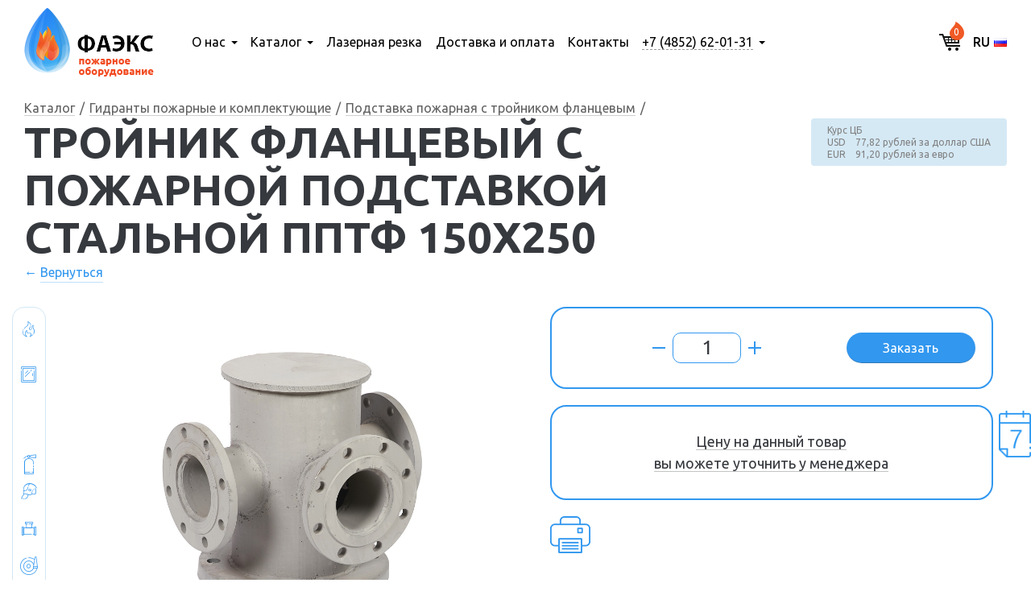

--- FILE ---
content_type: text/html; charset=UTF-8
request_url: https://www.faeks.ru/catalog/podstavka_pozharnaya_s_troynikom_flantsevym/1733/
body_size: 27162
content:
<!DOCTYPE html>
<html lang="ru">
<head>
<meta name="keywords" content="" />
<meta name="description" content="Купить тройник фланцевый с пожарной подставкой стальной ППТФ 150х250 в интернет-магазине Фаэкс по оптовой цене. Доставка по всей территории России."/>
<script data-skip-moving="true">(function(w, d, n) {var cl = "bx-core";var ht = d.documentElement;var htc = ht ? ht.className : undefined;if (htc === undefined || htc.indexOf(cl) !== -1){return;}var ua = n.userAgent;if (/(iPad;)|(iPhone;)/i.test(ua)){cl += " bx-ios";}else if (/Windows/i.test(ua)){cl += ' bx-win';}else if (/Macintosh/i.test(ua)){cl += " bx-mac";}else if (/Linux/i.test(ua) && !/Android/i.test(ua)){cl += " bx-linux";}else if (/Android/i.test(ua)){cl += " bx-android";}cl += (/(ipad|iphone|android|mobile|touch)/i.test(ua) ? " bx-touch" : " bx-no-touch");cl += w.devicePixelRatio && w.devicePixelRatio >= 2? " bx-retina": " bx-no-retina";if (/AppleWebKit/.test(ua)){cl += " bx-chrome";}else if (/Opera/.test(ua)){cl += " bx-opera";}else if (/Firefox/.test(ua)){cl += " bx-firefox";}ht.className = htc ? htc + " " + cl : cl;})(window, document, navigator);</script>


<link href="/local/templates/faeks_style_view1/components/bitrix/breadcrumb/template1/style.css?1711565918563" type="text/css"  rel="stylesheet" />
<link href="/local/templates/faeks_style_view1/styles/flags/flags.css?171156591814715" type="text/css"  data-template-style="true"  rel="stylesheet" />
<link href="/local/templates/faeks_style_view1/styles/styles.min.css?171156591892390" type="text/css"  data-template-style="true"  rel="stylesheet" />
<link href="/local/templates/faeks_style_view1/scripts/plugins/fullpage/jquery.fullPage.css?17115659184990" type="text/css"  data-template-style="true"  rel="stylesheet" />
<link href="/local/templates/faeks_style_view1/scripts/plugins/fancybox/jquery.fancybox.css?17115659184683" type="text/css"  data-template-style="true"  rel="stylesheet" />
<link href="/local/templates/faeks_style_view1/components/bitrix/menu/horizontal_multilevel1/style.css?17115659184414" type="text/css"  data-template-style="true"  rel="stylesheet" />
<link href="/local/templates/faeks_style_view1/components/bitrix/sale.basket.basket.line/top_basket/style.css?17115659184229" type="text/css"  data-template-style="true"  rel="stylesheet" />
<link href="/local/templates/faeks_style_view1/components/bitrix/menu/horizontal_multilevel1_mobile/style.css?17115659184414" type="text/css"  data-template-style="true"  rel="stylesheet" />
<link href="/local/templates/faeks_style_view1/scripts/plugins/datepicker/bootstrap-datepicker3.min.css?171156591823636" type="text/css"  data-template-style="true"  rel="stylesheet" />
<link href="/local/templates/faeks_style_view1/scripts/plugins/fotorama/fotorama.css?171156591815141" type="text/css"  data-template-style="true"  rel="stylesheet" />
<link href="/local/templates/faeks_style_view1/scripts/plugins/swiper/css/swiper.min.css?171156591817761" type="text/css"  data-template-style="true"  rel="stylesheet" />
<link href="/local/templates/faeks_style_view1/styles.css?171156591810079" type="text/css"  data-template-style="true"  rel="stylesheet" />







<meta http-equiv="X-UA-Compatible" content="IE=edge" />
<meta http-equiv="Content-Type" content="text/html; charset=utf-8">
<meta name="viewport" content="width=device-width, initial-scale=1, user-scalable=no">
<link rel="icon" type="image/png" href="/local/templates/faeks_style_view1/images/favicon.png" />
<link href="https://fonts.googleapis.com/css?family=Ubuntu:300,400,400i,500,500i,700&subset=cyrillic" rel="stylesheet">
<title>Тройник фланцевый с пожарной подставкой стальной ППТФ 150х250 купить по цене производителя</title>
<link href="/local/templates/faeks_style_view1/styles/redesing.css" type="text/css" rel="stylesheet" />
<!-- Global site tag (gtag.js) - Google Analytics -->
</head>
	    	<body class="bg__white">
		
        <div class="bg-image__bg">
            <div class="bg-image__bg-device bg-image__bg-device--desktop" style='background-image: url(/local/templates/faeks_style_view1/images/bg-image/1.jpg);'></div>
            <div class="bg-image__bg-device bg-image__bg-device--mobile"  style='background-image: url(/local/templates/faeks_style_view1/images/bg-image/1--mobile.jpg);'></div>
        </div>

		<div class="header hidden-sm hidden-xs">
		  <div class="header__bg"></div>
		  <div class="header__wrapper wrapper">
			<div class="header__row row">
                <div class="col-md-2">
                  <div class="header__logo">
                                                  <a href="/"><img src="/local/templates/faeks_style_view1/images/header__logo--bg2.png" alt=""></a>
                                        </div>
                </div>

                <div class="col-md-8">

                    

<ul class="header__menu">

					
			
									<li class="header__menu-item">
						<a href="/o-kompanii/" class="header__menu-link  ">О нас</a>
						<ul class="header__submenu header__submenu_lvl1">
						
						
				
			
								
			
									<li class="header__submenu-item" id="menu_L28ta29tcGFuaWkv">
					<a href="/o-kompanii/" class="header__submenu-link  ">О нас</a>
										</li>
				
			
								
			
									<li class="header__submenu-item" id="menu_L28ta29tcGFuaWkvZG9rdW1lbnR5Lw==">
					<a href="/o-kompanii/dokumenty/" class="header__submenu-link  ">Документы</a>
										</li>
				
			
								
			
									<li class="header__submenu-item" id="menu_L28ta29tcGFuaWkvbm92b3N0aS8=">
					<a href="/o-kompanii/novosti/" class="header__submenu-link  ">Новости</a>
										</li>
				
			
								
			
									<li class="header__submenu-item" id="menu_L28ta29tcGFuaWkvdmFrYW5jeS8=">
					<a href="/o-kompanii/vakancy/" class="header__submenu-link  ">Вакансии</a>
										</li>
				
			
								
			
									<li class="header__submenu-item" id="menu_L28ta29tcGFuaWkvc3RhdGkv">
					<a href="/o-kompanii/stati/" class="header__submenu-link  ">Статьи</a>
										</li>
				
			
								
			
									<li class="header__submenu-item" id="menu_L28ta29tcGFuaWkvYmV6b3Bhc25vc3Qv">
					<a href="/o-kompanii/bezopasnost/" class="header__submenu-link  ">Пожарная безопасность</a>
										</li>
				
			
												</ul></li>			
			
									<li class="header__menu-item">
						<a href="/catalog/" class="header__menu-link  ">Каталог</a>
						<ul class="header__submenu header__submenu_lvl1">
						
						                            							
<li class="header__submenu-search">
	<form action="/search/" onsubmit="location.href='?q='+value;return false">
		<input type="text" name="q" value="" class="field-singleline field-singleline_gray field-singleline_search js_serch_input" placeholder="Поиск" autocomplete="off">
	</form>
	<form class="js_menu_form_search hidden" action="/search/index.php">
		<input type="text" name="q" value="">
		<input name="s" type="submit" value="Поиск" />
	</form>
</li>
						
				
			
								
			
									<li class="header__submenu-item" id="menu_L2NhdGFsb2cvc3BlYy8=">
										</li>
				
			
								
			
									<li class="header__submenu-item">
						<a href="/catalog/shkafy_shchity_i_drugie_izdeliya_iz_metalla/" class="header__submenu-link  ">Шкафы, щиты и другие изделия из металла</a>
						<ul class="header__submenu header__submenu_lvl2">
									
			
								
			
									<li class="header__submenu-item" id="menu_L2NhdGFsb2cvc2hrYWZ5Lw==">
										</li>
				
			
								
			
									<li class="header__submenu-item" id="menu_L2NhdGFsb2cvcG9kc3RhdmtpLw==">
										</li>
				
			
								
			
									<li class="header__submenu-item" id="menu_L2NhdGFsb2cvc2hjaGl0eS8=">
										</li>
				
			
								
			
									<li class="header__submenu-item" id="menu_L2NhdGFsb2cvc3RlbmR5Lw==">
										</li>
				
			
								
			
									<li class="header__submenu-item" id="menu_L2NhdGFsb2cveWFzaGNoaWtpLw==">
										</li>
				
			
								
			
									<li class="header__submenu-item" id="menu_L2NhdGFsb2cva2x5dWNobml0c3kv">
										</li>
				
			
								
			
									<li class="header__submenu-item" id="menu_L2NhdGFsb2cva3JvbnNodGV5bnkv">
										</li>
				
			
								
			
									<li class="header__submenu-item" id="menu_L2NhdGFsb2cvcG9sb3RuYV9wcm90aXZvcG96aGFybnllLw==">
										</li>
				
			
								
			
									<li class="header__submenu-item" id="menu_L2NhdGFsb2cvdGVsZXpoa2lfa191Z2xla2lzbG90bnltX29nbmV0dXNoaXRlbHlhbS8=">
										</li>
				
			
								
			
									<li class="header__submenu-item" id="menu_L2NhdGFsb2cvcGlyYW1pZGFfZGx5YV9wb3poYXJub2dvX2dpZHJhbnRhXy8=">
										</li>
				
			
								
			
									<li class="header__submenu-item" id="menu_L2NhdGFsb2cvc2hrYWZ5X2l6X25lcnpoYXZleXVzaGNoZXlfc3RhbGkv">
										</li>
				
			
								
			
									<li class="header__submenu-item" id="menu_L2NhdGFsb2cvc2hrYWZ5X2tvbGxla3Rvcm55ZV9yYXNwcmVkZWxpdGVsbnllLw==">
										</li>
				
			
												</ul></li>			
			
									<li class="header__submenu-item" id="menu_L2NhdGFsb2cvbXVmdHlfcHJvdGl2b3Bvemhhcm55ZS8=">
										</li>
				
			
								
			
									<li class="header__submenu-item">
						<a href="/catalog/all_ognetushiteli/" class="header__submenu-link  ">Огнетушители</a>
						<ul class="header__submenu header__submenu_lvl2">
									
			
								
			
									<li class="header__submenu-item" id="menu_L2NhdGFsb2cvb2duZXR1c2hpdGVsaV9wb3Jvc2hrb3Z5ZV9vcF9rbGFzc2FfYXZzZS8=">
										</li>
				
			
								
			
									<li class="header__submenu-item" id="menu_L2NhdGFsb2cvb2duZXR1c2hpdGVsaV9wb3Jvc2hrb3Z5ZV9wZXJlZHZpemhueWVfb3Bfa2xhc3NhX2F2c2Uv">
										</li>
				
			
								
			
									<li class="header__submenu-item" id="menu_L2NhdGFsb2cvb2duZXR1c2hpdGVsaV9wb3Jvc2hrb3Z5ZV9wZXJlbm9zbnllX29wX2tsYXNzYV92c2Uv">
										</li>
				
			
								
			
									<li class="header__submenu-item" id="menu_L2NhdGFsb2cvb2duZXR1c2hpdGVsaV9wb3Jvc2hrb3Z5ZV9wZXJlZHZ6aG55ZV9vcF9rbGFzc2FfdnNlLw==">
										</li>
				
			
								
			
									<li class="header__submenu-item" id="menu_L2NhdGFsb2cvb2duZXR1c2hpdGVsaV91Z2xla2lzbG90bnllX3BlcmVub3NueWVfb3Vfa2xhc3NhX3ZzZS8=">
										</li>
				
			
								
			
									<li class="header__submenu-item" id="menu_L2NhdGFsb2cvb2duZXR1c2hpdGVsaV91Z2xla2lzbG90bnllX3BlcmVkdml6aG55ZV9vdV9rbGFzc2FfdnNlLw==">
										</li>
				
			
								
			
									<li class="header__submenu-item" id="menu_L2NhdGFsb2cvbW9kdWxpX3BvcHJvc2hrb3ZvZ29fcG96aGFyb3R1c2hlbml5YV9pX2tvbXBsZWt0dXl1c2hjaGllLw==">
										</li>
				
			
								
			
									<li class="header__submenu-item" id="menu_L2NhdGFsb2cvb2duZXR1c2hhc2hpZV9zb3N0YXZ5X2lfcG9yb3Noa2kv">
										</li>
				
			
								
			
									<li class="header__submenu-item" id="menu_L2NhdGFsb2cvemFwY2hhc3RpX2lfa29tcGxla3R1eXVzaGNoaWVfZGx5YV92b3pkdXNobm9fcGVubnlraF9vZ25ldHVzaGl0ZWxleS8=">
										</li>
				
			
								
			
									<li class="header__submenu-item" id="menu_L2NhdGFsb2cvemFwY2hhc3RpX2lfa29tcGxla3R1eXVzaGNoaWVfZGx5YV9wb3Jvc2hrb3Z5a2hfb2duZXR1c2hpdGVsZXkv">
										</li>
				
			
								
			
									<li class="header__submenu-item" id="menu_L2NhdGFsb2cvemFwY2hhc3RpX2lfa29tcGxla3R1eXVzaGNoaWVfZGx5YV91Z2xla2lzbG90bnlraF9vZ25ldHVzaGl0ZWxleS8=">
										</li>
				
			
								
			
									<li class="header__submenu-item" id="menu_L2NhdGFsb2cvYXZ0b21vYmlsbnl5X3BlbmFsX2ZpcmVfY2FzZV9iZXpfb2duZXR1c2hpdGVseWEv">
										</li>
				
			
								
			
									<li class="header__submenu-item" id="menu_L2NhdGFsb2cvb2duZXR1c2hpdGVsaV92b3pkdXNobm9fcGVubnllX292cF9rbGFzc2FfYXYv">
										</li>
				
			
												</ul></li>			
			
									<li class="header__submenu-item">
						<a href="/catalog/boevoe_snaryazhenie/" class="header__submenu-link  ">Боевое снаряжение</a>
						<ul class="header__submenu header__submenu_lvl2">
									
			
								
			
									<li class="header__submenu-item" id="menu_L2NhdGFsb2cvb3N2ZXRsaXRlbG55ZV9wcmlib3J5Lw==">
										</li>
				
			
								
			
									<li class="header__submenu-item" id="menu_L2NhdGFsb2cvbGVzdG5pdHN5X3Bvemhhcm55ZS8=">
										</li>
				
			
												</ul></li>			
			
									<li class="header__submenu-item">
						<a href="/catalog/gidranty_pozharnye_i_komplektuyushchie/" class="header__submenu-link  ">Гидранты пожарные и комплектующие</a>
						<ul class="header__submenu header__submenu_lvl2">
									
			
								
			
									<li class="header__submenu-item" id="menu_L2NhdGFsb2cvZ2lkcmFudHlfcG96aGFybnllX3N0YWxueWUv">
										</li>
				
			
								
			
									<li class="header__submenu-item" id="menu_L2NhdGFsb2cvZ2lkcmFudHlfcG96aGFybnllX3N0YWxueWVfc19icm9uem92eW1fbmlwZWxlbS8=">
										</li>
				
			
								
			
									<li class="header__submenu-item" id="menu_L2NhdGFsb2cvZ2lkcmFudHlfbmFkemVtbm95X2tvbnN0cnVrdHNpaV9kb3Jvc2hldnNrb2dvLw==">
										</li>
				
			
								
			
									<li class="header__submenu-item" id="menu_L2NhdGFsb2cvcmVndWx5YXRvcnlfcmFza2hvZGFfaV9kYXZsZW5peWFfdm9keS8=">
										</li>
				
			
								
			
									<li class="header__submenu-item" id="menu_L2NhdGFsb2cvZmxhbmV0c19kbHlhX2dwX2lfcG9kc3Rhdmthc3Zhcm5heWFfZGx5YV9wb3poYXJub2dvX2dpZHJhbnRhLw==">
										</li>
				
			
								
			
									<li class="header__submenu-item" id="menu_L2NhdGFsb2cvcG9kc3RhdmthX3Bvemhhcm5heWFfc190cm95bmlrb21fZmxhbnRzZXZ5bS8=">
										</li>
				
			
								
			
									<li class="header__submenu-item" id="menu_L2NhdGFsb2cvcG9kc3RhdmthX3Bvemhhcm5heWFfc19rcmVzdG9tX2ZsYW50c2V2eW0v">
										</li>
				
			
								
			
									<li class="header__submenu-item" id="menu_L2NhdGFsb2cvcG9kc3RhdmthX3Bvemhhcm5heWFfb2Rub3N0b3Jvbm55YXlhX2ZsYW50c2V2YXlhLw==">
										</li>
				
			
								
			
									<li class="header__submenu-item" id="menu_L2NhdGFsb2cvcG9kc3RhdmthX3Bvemhhcm5heWFfZHZveW5heWFfZmxhbnRzZXZheWEv">
										</li>
				
			
								
			
									<li class="header__submenu-item" id="menu_L2NhdGFsb2cva3Jlc3RfZmxhbnRzZXZ5eS8=">
										</li>
				
			
								
			
									<li class="header__submenu-item" id="menu_L2NhdGFsb2cvcGF0cnVib2tfZmxhbnRzZXZ5eS8=">
										</li>
				
			
								
			
									<li class="header__submenu-item" id="menu_L2NhdGFsb2cvcGVyZWtob2RfZmxhbnRzZXZ5eS8=">
										</li>
				
			
								
			
									<li class="header__submenu-item" id="menu_L2NhdGFsb2cvdHJveW5pa19mbGFudHNldnl5Lw==">
										</li>
				
			
												</ul></li>			
			
									<li class="header__submenu-item">
						<a href="/catalog/rukava_pozharnye/" class="header__submenu-link  ">Рукава пожарные</a>
						<ul class="header__submenu header__submenu_lvl2">
									
			
								
			
									<li class="header__submenu-item" id="menu_L2NhdGFsb2cvcnVrYXZhX3Bvemhhcm55ZV9sYXRla3Npcm92YW5ueWUv">
										</li>
				
			
								
			
									<li class="header__submenu-item" id="menu_L2NhdGFsb2cvcnVrYXZhX3Bvemhhcm55ZV9zX3Byb3BpdGtveV9rYXJrYXNhX3RpcGFfbGF0ZWtzLw==">
										</li>
				
			
								
			
									<li class="header__submenu-item" id="menu_L2NhdGFsb2cvcnVrYXZhX3NfZHZ1a2hzdG9yb25uaW1fcG9saW1lcm55bV9wb2tyeXRpZW1fYXJtdGVrcy8=">
										</li>
				
			
								
			
									<li class="header__submenu-item" id="menu_L2NhdGFsb2cvcnVrYXZhX3Bvemhhcm55ZV9zX3ZudXRyZW5uZXlfZ2lkcm9pem9seWF0c2lvbm5veV9rYW1lcm95X2tsYXNzaWsv">
										</li>
				
			
								
			
									<li class="header__submenu-item" id="menu_L2NhdGFsb2cvcnVrYXZhX3Bvemhhcm55ZV9zX3ZudXRyZW5uZXlfZ2lkcm9pem9seWF0c2lvbm5veV9rYW1lcm95X3NlbGVrdC8=">
										</li>
				
			
								
			
									<li class="header__submenu-item" id="menu_L2NhdGFsb2cvcnVrYXZhX3Bvemhhcm55ZV9zX3ZudXRyZW5uZXlfZ2lkcm9pem9seWF0c2lvbm5veV9rYW1lcm95X2l6X3RwdV9wcmVtaXVtLw==">
										</li>
				
			
								
			
									<li class="header__submenu-item" id="menu_L2NhdGFsb2cvcnVrYXZhX25hcG9ybm9fdnNhc3l2YXl1c2hjaGllLw==">
										</li>
				
			
								
			
									<li class="header__submenu-item" id="menu_L2NhdGFsb2cvemF6aGlteV96YWRlcnpoa2lfaV9tb3N0aWtpX3J1a2F2bnllLw==">
										</li>
				
			
								
			
									<li class="header__submenu-item" id="menu_L2NhdGFsb2cvemFwb3JuYXlhLWFybWF0dXJhLw==">
										</li>
				
			
												</ul></li>			
			
									<li class="header__submenu-item">
						<a href="/catalog/golovki_pozharnye/" class="header__submenu-link  ">Головки пожарные</a>
						<ul class="header__submenu header__submenu_lvl2">
									
			
								
			
									<li class="header__submenu-item" id="menu_L2NhdGFsb2cvZ29sb3ZraV9wb3poYXJueWVfcnVrdm55ZV9zb2VkaW5pdGVsbnllLw==">
										</li>
				
			
								
			
									<li class="header__submenu-item" id="menu_L2NhdGFsb2cvZ29sb3ZraV9wb3poYXJueWVfbXVmdG92eWVfc29lZGluaXRlbG55ZS8=">
										</li>
				
			
								
			
									<li class="header__submenu-item" id="menu_L2NhdGFsb2cvZ29sb3ZraV9wb3poYXJueWVfdHNhcGtvdnllX3NvZWRpbml0ZWxueWUv">
										</li>
				
			
								
			
									<li class="header__submenu-item" id="menu_L2NhdGFsb2cvZ29sb3ZraS16YWdsdXNoa2kv">
										</li>
				
			
												</ul></li>			
			
									<li class="header__submenu-item" id="menu_L2NhdGFsb2cvaW52ZW50YXJfcG96aGFybnl5Lw==">
										</li>
				
			
								
			
									<li class="header__submenu-item">
						<a href="/catalog/motopompy_i_nasosy_pozharnye/" class="header__submenu-link  ">Мотопомпы и насосы пожарные</a>
						<ul class="header__submenu header__submenu_lvl2">
									
			
								
			
									<li class="header__submenu-item" id="menu_L2NhdGFsb2cvbW90b3BvbXB5X3Bvemhhcm55ZV92eXNva29uYXBvcm55ZS8=">
										</li>
				
			
								
			
									<li class="header__submenu-item" id="menu_L2NhdGFsb2cvbW90b3BvbXB5X29ic2hjaGVnb19uYXpuYWNoZW5peWEv">
										</li>
				
			
												</ul></li>			
			
									<li class="header__submenu-item" id="menu_L2NhdGFsb2cvb2JvcnVkb3ZhbmllX2RseWFfdHVzaGVuaXlhX2xlc255a2hfcG96aGFyb3Yv">
										</li>
				
			
								
			
									<li class="header__submenu-item">
						<a href="/catalog/sredstva-spaseniya-i-dielektrika/" class="header__submenu-link  ">Средства спасения и диэлектрика</a>
						<ul class="header__submenu header__submenu_lvl2">
									
			
								
			
									<li class="header__submenu-item" id="menu_L2NhdGFsb2cvc3JlZHN0dmFfc3Bhc2VuaXlhLw==">
										</li>
				
			
								
			
									<li class="header__submenu-item" id="menu_L2NhdGFsb2cvZGllbGVrdHJpa2Ev">
										</li>
				
			
												</ul></li>			
			
									<li class="header__submenu-item">
						<a href="/catalog/stvoly-pozharnye/" class="header__submenu-link  ">Стволы пожарные</a>
						<ul class="header__submenu header__submenu_lvl2">
									
			
								
			
									<li class="header__submenu-item" id="menu_L2NhdGFsb2cvc3R2b2x5X3Bvemhhcm55ZV9ydWNobnllLw==">
										</li>
				
			
								
			
									<li class="header__submenu-item" id="menu_L2NhdGFsb2cvc3R2b2x5X3ZvemR1c2hub19wZW5ueWUv">
										</li>
				
			
								
			
									<li class="header__submenu-item" id="menu_L2NhdGFsb2cvc3R2b2x5X2xhZmV0bnllLw==">
										</li>
				
			
												</ul></li>			
			
									<li class="header__submenu-item" id="menu_L2NhdGFsb2cvdXN0cm95c3R2YV9kbHlhX3ZudXRyaWt2YXJ0aXJub2dvX3Bvemhhcm90dXNoZW5peWEv">
										</li>
				
			
								
			
									<li class="header__submenu-item">
						<a href="/catalog/vodopennoe_oborudovanie/" class="header__submenu-link  ">Водопенное оборудование</a>
						<ul class="header__submenu header__submenu_lvl2">
									
			
								
			
									<li class="header__submenu-item" id="menu_L2NhdGFsb2cvZ2VuZXJhdG9yeV9wZW55Lw==">
										</li>
				
			
								
			
									<li class="header__submenu-item" id="menu_L2NhdGFsb2cvdm9kb3Blbm5vZS1vYm9ydWRvdmFuaWUv">
										</li>
				
			
												</ul></li></ul></li>			
			
									<li class="header__menu-item">
						<a class="header__menu-link  " href="/uslugi/">Лазерная резка</a>
					</li>
				
			
								
			
									<li class="header__menu-item">
						<a class="header__menu-link  " href="/dostavka-i-oplata/">Доставка и оплата</a>
					</li>
				
			
								
			
									<li class="header__menu-item">
						<a class="header__menu-link  " href="/contacts/">Контакты</a>
					</li>
				
			
					

		
		<li class="header__phone">
			<a href="#" class="header__phone-link with-arrow c-orange dashed">+7 (4852) 62-01-31</a>
			<div class="header__phone-form">

				<div class="callback-form">
					<p class="callback-form__title">Перезвоните мне</p>

						<div id="comp_c71bf46dedacdf07e8fce16895a873cd">





<form name="SIMPLE_FORM_1" action="/catalog/podstavka_pozharnaya_s_troynikom_flantsevym/1733/" method="POST" enctype="multipart/form-data"><input type="hidden" name="bxajaxid" id="bxajaxid_c71bf46dedacdf07e8fce16895a873cd_8BACKi" value="c71bf46dedacdf07e8fce16895a873cd" /><input type="hidden" name="AJAX_CALL" value="Y" /><input type="hidden" name="sessid" id="sessid" value="816613a05ffb60b2bee4254af5870b87" /><input type="hidden" name="WEB_FORM_ID" value="1" />        <div class="callback-form__fieldset">
          <label class="callback-form__field">
            <span class="callback-form__field-label">Телефон</span>
            <span class="callback-form__field-input">
              <input class="field-white" type="text" name="form_text_1" data-mask="+7 (999) 999-99-99" placeholder="+7 (___) ___-__-__" data-validate='{"required":"true"}' autocomplete="off">
            </span>
          </label>
        </div>
        <div class="callback-form__fieldset">
          <label class="callback-form__field">
            <span class="callback-form__field-label">Имя</span>
            <span class="callback-form__field-input">
              <input class="field-white" type="text" name="form_text_2">
            </span>
          </label>
        </div>

        <div class="personal-data">
            <label class="personal-data__label">
                <input class='personal-data__checkbox' type="checkbox" name="check1" value="1" checked onclick="if($(this).prop('checked')){$('.btn_orange').removeClass('btn_orange--disabled')}else{$('.btn_orange').addClass('btn_orange--disabled')}"/>
                <span  class="personal-data__ico"></span>
            </label>
            <span class="personal-data__title" for="personal-data__id1">
                Подтверждаю свое <a class='personal-data__link' target="_blank" href="/local/templates/faeks_style_view1/person.docx">согласие на обработку персональных данных</a> и получение рассылки            </span>
        </div>

        <div class="callback-form__fieldset">
          <button class="btn btn_orange " onclick="if($(this).hasClass('btn_orange--disabled')){return false}">Отправить заявку</button>
        </div>
        <div class="callback-form__hint">
          Менеджер перезванивает в рабочее время в течение 1 часа
        </div>

        <input class='hidden' type="submit" name="web_form_submit" value="Отправить" />
        <input type="hidden" name="web_form_apply" value="Y" />

</form>

</div>					<a href="#" class="callback-form__close" title="Закрыть"></a>
				</div>

			</div>

		</li>


</ul>



                </div>

				<div class="header__right col-md-2">
                    <div class="header__right-group">
                        
<a href="javascript:" data-href="/basket/" class="header__basket">
	<div id="bx_basketFKauiI" class="bx-basket bx-opener"><!--'start_frame_cache_bx_basketFKauiI'-->
<div class="bx-hdr-profile notranslate">

	
		<div class="bx-basket-block">									  <span class="header__basket-icon" data-toggle="tooltip" data-html="true" data-placement="bottom">
					<span class="header__basket-fire">0</span>
				  </span>
				  				</div>
</div>
			<!--'end_frame_cache_bx_basketFKauiI'--></div>
</a>

                        <div class="header__lang">
                            <ul class="header__menu header__menu_lang">
                                <li class="header__menu-item notranslate">
                                    <div class="header__menu-link pointer" data-current-lang="">RU<span class="flag flag-ru"></span></div>
                                    <ul class="header__submenu header__submenu_lvl1">
                                        <li class="header__submenu-item">
                                          <a href="" class="header__submenu-link" data-lang="ru">RU<span class="flag flag-ru"></span></a>
                                        </li>
                                        <li class="header__submenu-item">
                                            <a href="" class="header__submenu-link" data-lang="en">ENG<span class="flag flag-england"></span></a>
                                        </li>
                                        <li class="header__submenu-item">
                                            <a href="" class="header__submenu-link" data-lang="zh-CN">CN<span class="flag flag-cn"></span></a>
                                        </li>
                                        <li class="header__submenu-item">
                                            <a href="" class="header__submenu-link" data-lang="es">ESP<span class="flag flag-es"></span></a>
                                        </li>
                                        <li class="header__submenu-item">
                                            <a href="" class="header__submenu-link" data-lang="it">ITA<span class="flag flag-it"></span></a>
                                        </li>
                                        <li class="header__submenu-item">
                                            <a href="" class="header__submenu-link" data-lang="tr">TUR<span class="flag flag-tr"></span></a>
                                        </li>
                                        <li class="header__submenu-item">
                                            <a href="" class="header__submenu-link" data-lang="vi">VNM<span class="flag flag-vn"></span></a>
                                        </li>
                                    </ul>
                                </li>
                            </ul>
                        </div>

                    </div>
				</div>

			  </div>
			</div>
		</div>

        <div class="mobile-header visible-sm visible-xs">
            <div class="wrapper">
              <div class="row">
                <div class="col-xs-6">
                    <div class="mobile-header__logo">
                                                    <a href="/"><img src="/local/templates/faeks_style_view1/images/mobile-header__logo--img.png" alt=""></a>
                                            </div>
                </div>
                <div class="col-xs-6 text-right">
                    <div class="header__phone">+7 (4852) 67-09-09</div>

                    
<a href="javascript:" data-href="/basket/" class="header__basket">
	<div id="bx_basketT0kNhm" class="bx-basket bx-opener"><!--'start_frame_cache_bx_basketT0kNhm'-->
<div class="bx-hdr-profile notranslate">

	
		<div class="bx-basket-block">									  <span class="header__basket-icon" data-toggle="tooltip" data-html="true" data-placement="bottom">
					<span class="header__basket-fire">0</span>
				  </span>
				  				</div>
</div>
			<!--'end_frame_cache_bx_basketT0kNhm'--></div>
</a>

                    <div class="header__lang">
                        <ul class="header__menu header__menu_lang">
                            <li class="header__menu-item notranslate">
                                <div class="header__menu-link pointer" data-current-lang="">RU<span class="flag flag-ru"></span></div>
                                <ul class="header__submenu header__submenu_lvl1">
                                    <li class="header__submenu-item">
                                      <a href="" class="header__submenu-link" data-lang="ru">RU<span class="flag flag-ru"></span></a>
                                    </li>
                                    <li class="header__submenu-item">
                                        <a href="" class="header__submenu-link" data-lang="en">ENG<span class="flag flag-england"></span></a>
                                    </li>
                                    <li class="header__submenu-item">
                                        <a href="" class="header__submenu-link" data-lang="zh-CN">CN<span class="flag flag-cn"></span></a>
                                    </li>
                                    <li class="header__submenu-item">
                                        <a href="" class="header__submenu-link" data-lang="es">ESP<span class="flag flag-es"></span></a>
                                    </li>
                                    <li class="header__submenu-item">
                                        <a href="" class="header__submenu-link" data-lang="it">ITA<span class="flag flag-it"></span></a>
                                    </li>
                                    <li class="header__submenu-item">
                                        <a href="" class="header__submenu-link" data-lang="tr">TUR<span class="flag flag-tr"></span></a>
                                    </li>
                                    <li class="header__submenu-item">
                                        <a href="" class="header__submenu-link" data-lang="vi">VNM<span class="flag flag-vn"></span></a>
                                    </li>
                                </ul>
                            </li>
                        </ul>
                    </div>

                  <div class="mobile-header__menu-btn">
                    <i></i><i></i><i></i>
                  </div>
                </div>
              </div>
            </div>
            <div class="mobile-header__menu">
              <div class="mobile-header__wrapper">
                <div class="mobile-header__search">
                    
<form action="/search/index.php">
    <input name="q" value="" type="text" class="field-singleline field-singleline_gray field-singleline_search" placeholder="Поиск">
    <input name="s" class='hidden' type="submit" value="Поиск" />
</form>
                </div>
                <div class="mobile-header__phone">+7 (4852) 67-09-09</div>

                    


<ul class="mobile-header__menu-list">

		
			
			
									<li class="mobile-header__menu-item">
						<a href="/o-kompanii/" class="mobile-header__menu-link  ">О нас</a>
						<ul class="mobile-header__submenu mobile-header__submenu_lvl1">
				
			
			
		
			
			
									<li class="mobile-header__submenu-item" id="menu_m_L28ta29tcGFuaWkv">
            			<a href="/o-kompanii/" class="mobile-header__submenu-link  ">О нас</a>
                        					</li>
				
			
			
		
			
			
									<li class="mobile-header__submenu-item" id="menu_m_L28ta29tcGFuaWkvZG9rdW1lbnR5Lw==">
            			<a href="/o-kompanii/dokumenty/" class="mobile-header__submenu-link  ">Документы</a>
                        					</li>
				
			
			
		
			
			
									<li class="mobile-header__submenu-item" id="menu_m_L28ta29tcGFuaWkvbm92b3N0aS8=">
            			<a href="/o-kompanii/novosti/" class="mobile-header__submenu-link  ">Новости</a>
                        					</li>
				
			
			
		
			
			
									<li class="mobile-header__submenu-item" id="menu_m_L28ta29tcGFuaWkvdmFrYW5jeS8=">
            			<a href="/o-kompanii/vakancy/" class="mobile-header__submenu-link  ">Вакансии</a>
                        					</li>
				
			
			
		
			
			
									<li class="mobile-header__submenu-item" id="menu_m_L28ta29tcGFuaWkvc3RhdGkv">
            			<a href="/o-kompanii/stati/" class="mobile-header__submenu-link  ">Статьи</a>
                        					</li>
				
			
			
		
			
			
									<li class="mobile-header__submenu-item" id="menu_m_L28ta29tcGFuaWkvYmV6b3Bhc25vc3Qv">
            			<a href="/o-kompanii/bezopasnost/" class="mobile-header__submenu-link  ">Пожарная безопасность</a>
                        					</li>
				
			
			
		
							</ul></li>			
			
									<li class="mobile-header__menu-item">
						<a href="/catalog/" class="mobile-header__menu-link  ">Каталог</a>
						<ul class="mobile-header__submenu mobile-header__submenu_lvl1">
				
			
			
		
			
			
									<li class="mobile-header__submenu-item" id="menu_m_L2NhdGFsb2cvc3BlYy8=">
            								</li>
				
			
			
		
			
			
									<li class="mobile-header__submenu-item">
						<a href="/catalog/shkafy_shchity_i_drugie_izdeliya_iz_metalla/" class="mobile-header__submenu-link  ">Шкафы, щиты и другие изделия из металла</a>
						<ul class="mobile-header__submenu mobile-header__submenu_lvl2">
									
			
			
		
			
			
									<li class="mobile-header__submenu-item" id="menu_m_L2NhdGFsb2cvc2hrYWZ5Lw==">
            								</li>
				
			
			
		
			
			
									<li class="mobile-header__submenu-item" id="menu_m_L2NhdGFsb2cvcG9kc3RhdmtpLw==">
            								</li>
				
			
			
		
			
			
									<li class="mobile-header__submenu-item" id="menu_m_L2NhdGFsb2cvc2hjaGl0eS8=">
            								</li>
				
			
			
		
			
			
									<li class="mobile-header__submenu-item" id="menu_m_L2NhdGFsb2cvc3RlbmR5Lw==">
            								</li>
				
			
			
		
			
			
									<li class="mobile-header__submenu-item" id="menu_m_L2NhdGFsb2cveWFzaGNoaWtpLw==">
            								</li>
				
			
			
		
			
			
									<li class="mobile-header__submenu-item" id="menu_m_L2NhdGFsb2cva2x5dWNobml0c3kv">
            								</li>
				
			
			
		
			
			
									<li class="mobile-header__submenu-item" id="menu_m_L2NhdGFsb2cva3JvbnNodGV5bnkv">
            								</li>
				
			
			
		
			
			
									<li class="mobile-header__submenu-item" id="menu_m_L2NhdGFsb2cvcG9sb3RuYV9wcm90aXZvcG96aGFybnllLw==">
            								</li>
				
			
			
		
			
			
									<li class="mobile-header__submenu-item" id="menu_m_L2NhdGFsb2cvdGVsZXpoa2lfa191Z2xla2lzbG90bnltX29nbmV0dXNoaXRlbHlhbS8=">
            								</li>
				
			
			
		
			
			
									<li class="mobile-header__submenu-item" id="menu_m_L2NhdGFsb2cvcGlyYW1pZGFfZGx5YV9wb3poYXJub2dvX2dpZHJhbnRhXy8=">
            								</li>
				
			
			
		
			
			
									<li class="mobile-header__submenu-item" id="menu_m_L2NhdGFsb2cvc2hrYWZ5X2l6X25lcnpoYXZleXVzaGNoZXlfc3RhbGkv">
            								</li>
				
			
			
		
			
			
									<li class="mobile-header__submenu-item" id="menu_m_L2NhdGFsb2cvc2hrYWZ5X2tvbGxla3Rvcm55ZV9yYXNwcmVkZWxpdGVsbnllLw==">
            								</li>
				
			
			
		
							</ul></li>			
			
									<li class="mobile-header__submenu-item" id="menu_m_L2NhdGFsb2cvbXVmdHlfcHJvdGl2b3Bvemhhcm55ZS8=">
            								</li>
				
			
			
		
			
			
									<li class="mobile-header__submenu-item">
						<a href="/catalog/all_ognetushiteli/" class="mobile-header__submenu-link  ">Огнетушители</a>
						<ul class="mobile-header__submenu mobile-header__submenu_lvl2">
									
			
			
		
			
			
									<li class="mobile-header__submenu-item" id="menu_m_L2NhdGFsb2cvb2duZXR1c2hpdGVsaV9wb3Jvc2hrb3Z5ZV9vcF9rbGFzc2FfYXZzZS8=">
            								</li>
				
			
			
		
			
			
									<li class="mobile-header__submenu-item" id="menu_m_L2NhdGFsb2cvb2duZXR1c2hpdGVsaV9wb3Jvc2hrb3Z5ZV9wZXJlZHZpemhueWVfb3Bfa2xhc3NhX2F2c2Uv">
            								</li>
				
			
			
		
			
			
									<li class="mobile-header__submenu-item" id="menu_m_L2NhdGFsb2cvb2duZXR1c2hpdGVsaV9wb3Jvc2hrb3Z5ZV9wZXJlbm9zbnllX29wX2tsYXNzYV92c2Uv">
            								</li>
				
			
			
		
			
			
									<li class="mobile-header__submenu-item" id="menu_m_L2NhdGFsb2cvb2duZXR1c2hpdGVsaV9wb3Jvc2hrb3Z5ZV9wZXJlZHZ6aG55ZV9vcF9rbGFzc2FfdnNlLw==">
            								</li>
				
			
			
		
			
			
									<li class="mobile-header__submenu-item" id="menu_m_L2NhdGFsb2cvb2duZXR1c2hpdGVsaV91Z2xla2lzbG90bnllX3BlcmVub3NueWVfb3Vfa2xhc3NhX3ZzZS8=">
            								</li>
				
			
			
		
			
			
									<li class="mobile-header__submenu-item" id="menu_m_L2NhdGFsb2cvb2duZXR1c2hpdGVsaV91Z2xla2lzbG90bnllX3BlcmVkdml6aG55ZV9vdV9rbGFzc2FfdnNlLw==">
            								</li>
				
			
			
		
			
			
									<li class="mobile-header__submenu-item" id="menu_m_L2NhdGFsb2cvbW9kdWxpX3BvcHJvc2hrb3ZvZ29fcG96aGFyb3R1c2hlbml5YV9pX2tvbXBsZWt0dXl1c2hjaGllLw==">
            								</li>
				
			
			
		
			
			
									<li class="mobile-header__submenu-item" id="menu_m_L2NhdGFsb2cvb2duZXR1c2hhc2hpZV9zb3N0YXZ5X2lfcG9yb3Noa2kv">
            								</li>
				
			
			
		
			
			
									<li class="mobile-header__submenu-item" id="menu_m_L2NhdGFsb2cvemFwY2hhc3RpX2lfa29tcGxla3R1eXVzaGNoaWVfZGx5YV92b3pkdXNobm9fcGVubnlraF9vZ25ldHVzaGl0ZWxleS8=">
            								</li>
				
			
			
		
			
			
									<li class="mobile-header__submenu-item" id="menu_m_L2NhdGFsb2cvemFwY2hhc3RpX2lfa29tcGxla3R1eXVzaGNoaWVfZGx5YV9wb3Jvc2hrb3Z5a2hfb2duZXR1c2hpdGVsZXkv">
            								</li>
				
			
			
		
			
			
									<li class="mobile-header__submenu-item" id="menu_m_L2NhdGFsb2cvemFwY2hhc3RpX2lfa29tcGxla3R1eXVzaGNoaWVfZGx5YV91Z2xla2lzbG90bnlraF9vZ25ldHVzaGl0ZWxleS8=">
            								</li>
				
			
			
		
			
			
									<li class="mobile-header__submenu-item" id="menu_m_L2NhdGFsb2cvYXZ0b21vYmlsbnl5X3BlbmFsX2ZpcmVfY2FzZV9iZXpfb2duZXR1c2hpdGVseWEv">
            								</li>
				
			
			
		
			
			
									<li class="mobile-header__submenu-item" id="menu_m_L2NhdGFsb2cvb2duZXR1c2hpdGVsaV92b3pkdXNobm9fcGVubnllX292cF9rbGFzc2FfYXYv">
            								</li>
				
			
			
		
							</ul></li>			
			
									<li class="mobile-header__submenu-item">
						<a href="/catalog/boevoe_snaryazhenie/" class="mobile-header__submenu-link  ">Боевое снаряжение</a>
						<ul class="mobile-header__submenu mobile-header__submenu_lvl2">
									
			
			
		
			
			
									<li class="mobile-header__submenu-item" id="menu_m_L2NhdGFsb2cvb3N2ZXRsaXRlbG55ZV9wcmlib3J5Lw==">
            								</li>
				
			
			
		
			
			
									<li class="mobile-header__submenu-item" id="menu_m_L2NhdGFsb2cvbGVzdG5pdHN5X3Bvemhhcm55ZS8=">
            								</li>
				
			
			
		
							</ul></li>			
			
									<li class="mobile-header__submenu-item">
						<a href="/catalog/gidranty_pozharnye_i_komplektuyushchie/" class="mobile-header__submenu-link  ">Гидранты пожарные и комплектующие</a>
						<ul class="mobile-header__submenu mobile-header__submenu_lvl2">
									
			
			
		
			
			
									<li class="mobile-header__submenu-item" id="menu_m_L2NhdGFsb2cvZ2lkcmFudHlfcG96aGFybnllX3N0YWxueWUv">
            								</li>
				
			
			
		
			
			
									<li class="mobile-header__submenu-item" id="menu_m_L2NhdGFsb2cvZ2lkcmFudHlfcG96aGFybnllX3N0YWxueWVfc19icm9uem92eW1fbmlwZWxlbS8=">
            								</li>
				
			
			
		
			
			
									<li class="mobile-header__submenu-item" id="menu_m_L2NhdGFsb2cvZ2lkcmFudHlfbmFkemVtbm95X2tvbnN0cnVrdHNpaV9kb3Jvc2hldnNrb2dvLw==">
            								</li>
				
			
			
		
			
			
									<li class="mobile-header__submenu-item" id="menu_m_L2NhdGFsb2cvcmVndWx5YXRvcnlfcmFza2hvZGFfaV9kYXZsZW5peWFfdm9keS8=">
            								</li>
				
			
			
		
			
			
									<li class="mobile-header__submenu-item" id="menu_m_L2NhdGFsb2cvZmxhbmV0c19kbHlhX2dwX2lfcG9kc3Rhdmthc3Zhcm5heWFfZGx5YV9wb3poYXJub2dvX2dpZHJhbnRhLw==">
            								</li>
				
			
			
		
			
			
									<li class="mobile-header__submenu-item" id="menu_m_L2NhdGFsb2cvcG9kc3RhdmthX3Bvemhhcm5heWFfc190cm95bmlrb21fZmxhbnRzZXZ5bS8=">
            								</li>
				
			
			
		
			
			
									<li class="mobile-header__submenu-item" id="menu_m_L2NhdGFsb2cvcG9kc3RhdmthX3Bvemhhcm5heWFfc19rcmVzdG9tX2ZsYW50c2V2eW0v">
            								</li>
				
			
			
		
			
			
									<li class="mobile-header__submenu-item" id="menu_m_L2NhdGFsb2cvcG9kc3RhdmthX3Bvemhhcm5heWFfb2Rub3N0b3Jvbm55YXlhX2ZsYW50c2V2YXlhLw==">
            								</li>
				
			
			
		
			
			
									<li class="mobile-header__submenu-item" id="menu_m_L2NhdGFsb2cvcG9kc3RhdmthX3Bvemhhcm5heWFfZHZveW5heWFfZmxhbnRzZXZheWEv">
            								</li>
				
			
			
		
			
			
									<li class="mobile-header__submenu-item" id="menu_m_L2NhdGFsb2cva3Jlc3RfZmxhbnRzZXZ5eS8=">
            								</li>
				
			
			
		
			
			
									<li class="mobile-header__submenu-item" id="menu_m_L2NhdGFsb2cvcGF0cnVib2tfZmxhbnRzZXZ5eS8=">
            								</li>
				
			
			
		
			
			
									<li class="mobile-header__submenu-item" id="menu_m_L2NhdGFsb2cvcGVyZWtob2RfZmxhbnRzZXZ5eS8=">
            								</li>
				
			
			
		
			
			
									<li class="mobile-header__submenu-item" id="menu_m_L2NhdGFsb2cvdHJveW5pa19mbGFudHNldnl5Lw==">
            								</li>
				
			
			
		
							</ul></li>			
			
									<li class="mobile-header__submenu-item">
						<a href="/catalog/rukava_pozharnye/" class="mobile-header__submenu-link  ">Рукава пожарные</a>
						<ul class="mobile-header__submenu mobile-header__submenu_lvl2">
									
			
			
		
			
			
									<li class="mobile-header__submenu-item" id="menu_m_L2NhdGFsb2cvcnVrYXZhX3Bvemhhcm55ZV9sYXRla3Npcm92YW5ueWUv">
            								</li>
				
			
			
		
			
			
									<li class="mobile-header__submenu-item" id="menu_m_L2NhdGFsb2cvcnVrYXZhX3Bvemhhcm55ZV9zX3Byb3BpdGtveV9rYXJrYXNhX3RpcGFfbGF0ZWtzLw==">
            								</li>
				
			
			
		
			
			
									<li class="mobile-header__submenu-item" id="menu_m_L2NhdGFsb2cvcnVrYXZhX3NfZHZ1a2hzdG9yb25uaW1fcG9saW1lcm55bV9wb2tyeXRpZW1fYXJtdGVrcy8=">
            								</li>
				
			
			
		
			
			
									<li class="mobile-header__submenu-item" id="menu_m_L2NhdGFsb2cvcnVrYXZhX3Bvemhhcm55ZV9zX3ZudXRyZW5uZXlfZ2lkcm9pem9seWF0c2lvbm5veV9rYW1lcm95X2tsYXNzaWsv">
            								</li>
				
			
			
		
			
			
									<li class="mobile-header__submenu-item" id="menu_m_L2NhdGFsb2cvcnVrYXZhX3Bvemhhcm55ZV9zX3ZudXRyZW5uZXlfZ2lkcm9pem9seWF0c2lvbm5veV9rYW1lcm95X3NlbGVrdC8=">
            								</li>
				
			
			
		
			
			
									<li class="mobile-header__submenu-item" id="menu_m_L2NhdGFsb2cvcnVrYXZhX3Bvemhhcm55ZV9zX3ZudXRyZW5uZXlfZ2lkcm9pem9seWF0c2lvbm5veV9rYW1lcm95X2l6X3RwdV9wcmVtaXVtLw==">
            								</li>
				
			
			
		
			
			
									<li class="mobile-header__submenu-item" id="menu_m_L2NhdGFsb2cvcnVrYXZhX25hcG9ybm9fdnNhc3l2YXl1c2hjaGllLw==">
            								</li>
				
			
			
		
			
			
									<li class="mobile-header__submenu-item" id="menu_m_L2NhdGFsb2cvemF6aGlteV96YWRlcnpoa2lfaV9tb3N0aWtpX3J1a2F2bnllLw==">
            								</li>
				
			
			
		
			
			
									<li class="mobile-header__submenu-item" id="menu_m_L2NhdGFsb2cvemFwb3JuYXlhLWFybWF0dXJhLw==">
            								</li>
				
			
			
		
							</ul></li>			
			
									<li class="mobile-header__submenu-item">
						<a href="/catalog/golovki_pozharnye/" class="mobile-header__submenu-link  ">Головки пожарные</a>
						<ul class="mobile-header__submenu mobile-header__submenu_lvl2">
									
			
			
		
			
			
									<li class="mobile-header__submenu-item" id="menu_m_L2NhdGFsb2cvZ29sb3ZraV9wb3poYXJueWVfcnVrdm55ZV9zb2VkaW5pdGVsbnllLw==">
            								</li>
				
			
			
		
			
			
									<li class="mobile-header__submenu-item" id="menu_m_L2NhdGFsb2cvZ29sb3ZraV9wb3poYXJueWVfbXVmdG92eWVfc29lZGluaXRlbG55ZS8=">
            								</li>
				
			
			
		
			
			
									<li class="mobile-header__submenu-item" id="menu_m_L2NhdGFsb2cvZ29sb3ZraV9wb3poYXJueWVfdHNhcGtvdnllX3NvZWRpbml0ZWxueWUv">
            								</li>
				
			
			
		
			
			
									<li class="mobile-header__submenu-item" id="menu_m_L2NhdGFsb2cvZ29sb3ZraS16YWdsdXNoa2kv">
            								</li>
				
			
			
		
							</ul></li>			
			
									<li class="mobile-header__submenu-item" id="menu_m_L2NhdGFsb2cvaW52ZW50YXJfcG96aGFybnl5Lw==">
            								</li>
				
			
			
		
			
			
									<li class="mobile-header__submenu-item">
						<a href="/catalog/motopompy_i_nasosy_pozharnye/" class="mobile-header__submenu-link  ">Мотопомпы и насосы пожарные</a>
						<ul class="mobile-header__submenu mobile-header__submenu_lvl2">
									
			
			
		
			
			
									<li class="mobile-header__submenu-item" id="menu_m_L2NhdGFsb2cvbW90b3BvbXB5X3Bvemhhcm55ZV92eXNva29uYXBvcm55ZS8=">
            								</li>
				
			
			
		
			
			
									<li class="mobile-header__submenu-item" id="menu_m_L2NhdGFsb2cvbW90b3BvbXB5X29ic2hjaGVnb19uYXpuYWNoZW5peWEv">
            								</li>
				
			
			
		
							</ul></li>			
			
									<li class="mobile-header__submenu-item" id="menu_m_L2NhdGFsb2cvb2JvcnVkb3ZhbmllX2RseWFfdHVzaGVuaXlhX2xlc255a2hfcG96aGFyb3Yv">
            								</li>
				
			
			
		
			
			
									<li class="mobile-header__submenu-item">
						<a href="/catalog/sredstva-spaseniya-i-dielektrika/" class="mobile-header__submenu-link  ">Средства спасения и диэлектрика</a>
						<ul class="mobile-header__submenu mobile-header__submenu_lvl2">
									
			
			
		
			
			
									<li class="mobile-header__submenu-item" id="menu_m_L2NhdGFsb2cvc3JlZHN0dmFfc3Bhc2VuaXlhLw==">
            								</li>
				
			
			
		
			
			
									<li class="mobile-header__submenu-item" id="menu_m_L2NhdGFsb2cvZGllbGVrdHJpa2Ev">
            								</li>
				
			
			
		
							</ul></li>			
			
									<li class="mobile-header__submenu-item">
						<a href="/catalog/stvoly-pozharnye/" class="mobile-header__submenu-link  ">Стволы пожарные</a>
						<ul class="mobile-header__submenu mobile-header__submenu_lvl2">
									
			
			
		
			
			
									<li class="mobile-header__submenu-item" id="menu_m_L2NhdGFsb2cvc3R2b2x5X3Bvemhhcm55ZV9ydWNobnllLw==">
            								</li>
				
			
			
		
			
			
									<li class="mobile-header__submenu-item" id="menu_m_L2NhdGFsb2cvc3R2b2x5X3ZvemR1c2hub19wZW5ueWUv">
            								</li>
				
			
			
		
			
			
									<li class="mobile-header__submenu-item" id="menu_m_L2NhdGFsb2cvc3R2b2x5X2xhZmV0bnllLw==">
            								</li>
				
			
			
		
							</ul></li>			
			
									<li class="mobile-header__submenu-item" id="menu_m_L2NhdGFsb2cvdXN0cm95c3R2YV9kbHlhX3ZudXRyaWt2YXJ0aXJub2dvX3Bvemhhcm90dXNoZW5peWEv">
            								</li>
				
			
			
		
			
			
									<li class="mobile-header__submenu-item">
						<a href="/catalog/vodopennoe_oborudovanie/" class="mobile-header__submenu-link  ">Водопенное оборудование</a>
						<ul class="mobile-header__submenu mobile-header__submenu_lvl2">
									
			
			
		
			
			
									<li class="mobile-header__submenu-item" id="menu_m_L2NhdGFsb2cvZ2VuZXJhdG9yeV9wZW55Lw==">
            								</li>
				
			
			
		
			
			
									<li class="mobile-header__submenu-item" id="menu_m_L2NhdGFsb2cvdm9kb3Blbm5vZS1vYm9ydWRvdmFuaWUv">
            								</li>
				
			
			
		
							</ul></li></ul></li>			
			
									<li class="mobile-header__menu-item">
						<a class="mobile-header__menu-link  " href="/uslugi/">Лазерная резка</a>
					</li>
				
			
			
		
			
			
									<li class="mobile-header__menu-item">
						<a class="mobile-header__menu-link  " href="/dostavka-i-oplata/">Доставка и оплата</a>
					</li>
				
			
			
		
			
			
									<li class="mobile-header__menu-item">
						<a class="mobile-header__menu-link  " href="/contacts/">Контакты</a>
					</li>
				
			
			
		
		
        <li class="mobile-header__menu-item">
            <a class="mobile-header__menu-link mobile-header__menu-link-price rrrr" href="#">Скачать прайс-лист</a>
        </li>
        <li class="mobile-header__menu-item">
            <a class="mobile-header__menu-link mobile-header__menu-link-calendar rrrr" href="#">Производственный календарь</a>
        </li>
        
</ul>



              </div>
            </div>
        </div>

    
        

<!--'start_frame_cache_ch-currency'--><!--'end_frame_cache_ch-currency'-->
<div class="widget__currency">
    <p>Курс ЦБ</p>
    <p>USD&nbsp;&nbsp;&nbsp;&nbsp;77,82 рублей за доллар США</p>
    <p>EUR&nbsp;&nbsp;&nbsp;&nbsp;91,20 рублей за евро</p>
</div>

<div class="waysite">
	<div class="wrapper">
		<div class="row">
			<div class="col-xs-12">
				
			<a href="/catalog/" class="waysite__link">Каталог</a>
			<span class="waysite__delimiter"></span>
			
			<a href="/catalog/gidranty_pozharnye_i_komplektuyushchie/" class="waysite__link">Гидранты пожарные и комплектующие</a>
			<span class="waysite__delimiter"></span>
			
			<a href="/catalog/podstavka_pozharnaya_s_troynikom_flantsevym/" class="waysite__link">Подставка пожарная с тройником фланцевым</a>
			<span class="waysite__delimiter"></span>
						</div>
		</div>
		<div class="row">
			<div class="col-xs-12">
				<h1>Тройник фланцевый с пожарной подставкой стальной ППТФ 150х250</h1>
				<div class="link__go-back__card-page">
                    <a class="link__go-back" href="">Вернуться</a>
				</div>
			</div>
		</div>
	</div>
</div>
<div class="catalog">
	<div class="wrapper">
		
<div class="row clearfix catalog__card">

    <div class="catalog__card-left">

        
			
		
		<ul class="catalog__menu catalog__menu-fixed hidden-sm hidden-xs">				
						
					<li id="bx_1847241719_118" class="catalog__item">
				<a href="/catalog/spec/" class="catalog__link">
					<span class="catalog__item-icon"><span class="faeks-icon faeks-icon_special"></span></span>
					<span class="catalog__item-title">Спецпредложения</span>
				</a>
				
				
		
		</li>				
						
					<li id="bx_1847241719_23" class="catalog__item catalog__item_dropdown">
				<a href="/catalog/shkafy_shchity_i_drugie_izdeliya_iz_metalla/" class="catalog__link">
					<span class="catalog__item-icon"><span class="faeks-icon faeks-icon_accessories"></span></span>
					<span class="catalog__item-title">Шкафы, щиты и другие изделия из металла</span>
				</a>
				
				
		
		<ul class="catalog__submenu">				
						
					<li id="bx_1847241719_78" class="catalog__subitem">
								
				
		
		</li>				
						
					<li id="bx_1847241719_74" class="catalog__subitem">
								
				
		
		</li>				
						
					<li id="bx_1847241719_79" class="catalog__subitem">
								
				
		
		</li>				
						
					<li id="bx_1847241719_76" class="catalog__subitem">
								
				
		
		</li>				
						
					<li id="bx_1847241719_80" class="catalog__subitem">
								
				
		
		</li>				
						
					<li id="bx_1847241719_72" class="catalog__subitem">
								
				
		
		</li>				
						
					<li id="bx_1847241719_73" class="catalog__subitem">
								
				
		
		</li>				
						
					<li id="bx_1847241719_75" class="catalog__subitem">
								
				
		
		</li>				
						
					<li id="bx_1847241719_77" class="catalog__subitem">
								
				
		
		</li>				
						
					<li id="bx_1847241719_138" class="catalog__subitem">
								
				
		
		</li>				
						
					<li id="bx_1847241719_137" class="catalog__subitem">
								
				
		
		</li>				
						
					<li id="bx_1847241719_136" class="catalog__subitem">
								
				
		
		</li></ul></li>				
						
					<li id="bx_1847241719_135" class="catalog__item">
				<a href="/catalog/mufty_protivopozharnye/" class="catalog__link">
					<span class="catalog__item-icon"><span class="faeks-icon "></span></span>
					<span class="catalog__item-title">Муфты противопожарные</span>
				</a>
				
				
		
		</li>				
						
					<li id="bx_1847241719_1" class="catalog__item catalog__item_dropdown">
				<a href="/catalog/all_ognetushiteli/" class="catalog__link">
					<span class="catalog__item-icon"><span class="faeks-icon faeks-icon_extinguishers"></span></span>
					<span class="catalog__item-title">Огнетушители</span>
				</a>
				
				
		
		<ul class="catalog__submenu">				
						
					<li id="bx_1847241719_54" class="catalog__subitem">
								
				
		
		</li>				
						
					<li id="bx_1847241719_128" class="catalog__subitem">
								
				
		
		</li>				
						
					<li id="bx_1847241719_129" class="catalog__subitem">
								
				
		
		</li>				
						
					<li id="bx_1847241719_130" class="catalog__subitem">
								
				
		
		</li>				
						
					<li id="bx_1847241719_132" class="catalog__subitem">
								
				
		
		</li>				
						
					<li id="bx_1847241719_133" class="catalog__subitem">
								
				
		
		</li>				
						
					<li id="bx_1847241719_57" class="catalog__subitem">
								
				
		
		</li>				
						
					<li id="bx_1847241719_58" class="catalog__subitem">
								
				
		
		</li>				
						
					<li id="bx_1847241719_59" class="catalog__subitem">
								
				
		
		</li>				
						
					<li id="bx_1847241719_60" class="catalog__subitem">
								
				
		
		</li>				
						
					<li id="bx_1847241719_61" class="catalog__subitem">
								
				
		
		</li>				
						
					<li id="bx_1847241719_62" class="catalog__subitem">
								
				
		
		</li>				
						
					<li id="bx_1847241719_53" class="catalog__subitem">
								
				
		
		</li></ul></li>				
						
					<li id="bx_1847241719_27" class="catalog__item catalog__item_dropdown">
				<a href="/catalog/boevoe_snaryazhenie/" class="catalog__link">
					<span class="catalog__item-icon"><span class="faeks-icon faeks-icon_arming"></span></span>
					<span class="catalog__item-title">Боевое снаряжение</span>
				</a>
				
				
		
		<ul class="catalog__submenu">				
						
					<li id="bx_1847241719_49" class="catalog__subitem">
								
				
		
		</li>				
						
					<li id="bx_1847241719_92" class="catalog__subitem">
								
				
		
		</li></ul></li>				
						
					<li id="bx_1847241719_24" class="catalog__item catalog__item_dropdown">
				<a href="/catalog/gidranty_pozharnye_i_komplektuyushchie/" class="catalog__link">
					<span class="catalog__item-icon"><span class="faeks-icon faeks-icon_transition"></span></span>
					<span class="catalog__item-title">Гидранты пожарные и комплектующие</span>
				</a>
				
				
		
		<ul class="catalog__submenu">				
						
					<li id="bx_1847241719_100" class="catalog__subitem">
								
				
		
		</li>				
						
					<li id="bx_1847241719_101" class="catalog__subitem">
								
				
		
		</li>				
						
					<li id="bx_1847241719_102" class="catalog__subitem">
								
				
		
		</li>				
						
					<li id="bx_1847241719_104" class="catalog__subitem">
								
				
		
		</li>				
						
					<li id="bx_1847241719_105" class="catalog__subitem">
								
				
		
		</li>				
						
					<li id="bx_1847241719_106" class="catalog__subitem">
								
				
		
		</li>				
						
					<li id="bx_1847241719_107" class="catalog__subitem">
								
				
		
		</li>				
						
					<li id="bx_1847241719_108" class="catalog__subitem">
								
				
		
		</li>				
						
					<li id="bx_1847241719_109" class="catalog__subitem">
								
				
		
		</li>				
						
					<li id="bx_1847241719_110" class="catalog__subitem">
								
				
		
		</li>				
						
					<li id="bx_1847241719_111" class="catalog__subitem">
								
				
		
		</li>				
						
					<li id="bx_1847241719_112" class="catalog__subitem">
								
				
		
		</li>				
						
					<li id="bx_1847241719_113" class="catalog__subitem">
								
				
		
		</li></ul></li>				
						
					<li id="bx_1847241719_22" class="catalog__item catalog__item_dropdown">
				<a href="/catalog/rukava_pozharnye/" class="catalog__link">
					<span class="catalog__item-icon"><span class="faeks-icon faeks-icon_sleeves"></span></span>
					<span class="catalog__item-title">Рукава пожарные</span>
				</a>
				
				
		
		<ul class="catalog__submenu">				
						
					<li id="bx_1847241719_63" class="catalog__subitem">
								
				
		
		</li>				
						
					<li id="bx_1847241719_64" class="catalog__subitem">
								
				
		
		</li>				
						
					<li id="bx_1847241719_65" class="catalog__subitem">
								
				
		
		</li>				
						
					<li id="bx_1847241719_66" class="catalog__subitem">
								
				
		
		</li>				
						
					<li id="bx_1847241719_67" class="catalog__subitem">
								
				
		
		</li>				
						
					<li id="bx_1847241719_68" class="catalog__subitem">
								
				
		
		</li>				
						
					<li id="bx_1847241719_69" class="catalog__subitem">
								
				
		
		</li>				
						
					<li id="bx_1847241719_70" class="catalog__subitem">
								
				
		
		</li>				
						
					<li id="bx_1847241719_71" class="catalog__subitem">
								
				
		
		</li></ul></li>				
						
					<li id="bx_1847241719_85" class="catalog__item catalog__item_dropdown">
				<a href="/catalog/golovki_pozharnye/" class="catalog__link">
					<span class="catalog__item-icon"><span class="faeks-icon faeks-icon_heads"></span></span>
					<span class="catalog__item-title">Головки пожарные</span>
				</a>
				
				
		
		<ul class="catalog__submenu">				
						
					<li id="bx_1847241719_86" class="catalog__subitem">
								
				
		
		</li>				
						
					<li id="bx_1847241719_87" class="catalog__subitem">
								
				
		
		</li>				
						
					<li id="bx_1847241719_88" class="catalog__subitem">
								
				
		
		</li>				
						
					<li id="bx_1847241719_89" class="catalog__subitem">
								
				
		
		</li></ul></li>				
						
					<li id="bx_1847241719_10" class="catalog__item">
				<a href="/catalog/inventar_pozharnyy/" class="catalog__link">
					<span class="catalog__item-icon"><span class="faeks-icon faeks-icon_inventory"></span></span>
					<span class="catalog__item-title">Инвентарь пожарный</span>
				</a>
				
				
		
		</li>				
						
					<li id="bx_1847241719_28" class="catalog__item catalog__item_dropdown">
				<a href="/catalog/motopompy_i_nasosy_pozharnye/" class="catalog__link">
					<span class="catalog__item-icon"><span class="faeks-icon faeks-icon_waterpumps"></span></span>
					<span class="catalog__item-title">Мотопомпы и насосы пожарные</span>
				</a>
				
				
		
		<ul class="catalog__submenu">				
						
					<li id="bx_1847241719_114" class="catalog__subitem">
								
				
		
		</li>				
						
					<li id="bx_1847241719_115" class="catalog__subitem">
								
				
		
		</li></ul></li>				
						
					<li id="bx_1847241719_91" class="catalog__item">
				<a href="/catalog/oborudovanie_dlya_tusheniya_lesnykh_pozharov/" class="catalog__link">
					<span class="catalog__item-icon"><span class="faeks-icon faeks-icon_forest"></span></span>
					<span class="catalog__item-title">Оборудование для тушения лесных пожаров</span>
				</a>
				
				
		
		</li>				
						
					<li id="bx_1847241719_93" class="catalog__item catalog__item_dropdown">
				<a href="/catalog/sredstva-spaseniya-i-dielektrika/" class="catalog__link">
					<span class="catalog__item-icon"><span class="faeks-icon faeks-icon_safety"></span></span>
					<span class="catalog__item-title">Средства спасения и диэлектрика</span>
				</a>
				
				
		
		<ul class="catalog__submenu">				
						
					<li id="bx_1847241719_94" class="catalog__subitem">
								
				
		
		</li>				
						
					<li id="bx_1847241719_95" class="catalog__subitem">
								
				
		
		</li></ul></li>				
						
					<li id="bx_1847241719_81" class="catalog__item catalog__item_dropdown">
				<a href="/catalog/stvoly-pozharnye/" class="catalog__link">
					<span class="catalog__item-icon"><span class="faeks-icon faeks-icon_hoses"></span></span>
					<span class="catalog__item-title">Стволы пожарные</span>
				</a>
				
				
		
		<ul class="catalog__submenu">				
						
					<li id="bx_1847241719_82" class="catalog__subitem">
								
				
		
		</li>				
						
					<li id="bx_1847241719_83" class="catalog__subitem">
								
				
		
		</li>				
						
					<li id="bx_1847241719_84" class="catalog__subitem">
								
				
		
		</li></ul></li>				
						
					<li id="bx_1847241719_90" class="catalog__item">
				<a href="/catalog/ustroystva_dlya_vnutrikvartirnogo_pozharotusheniya/" class="catalog__link">
					<span class="catalog__item-icon"><span class="faeks-icon faeks-icon_apartment"></span></span>
					<span class="catalog__item-title">Устройства для внутриквартирного пожаротушения</span>
				</a>
				
				
		
		</li>				
						
					<li id="bx_1847241719_97" class="catalog__item catalog__item_dropdown">
				<a href="/catalog/vodopennoe_oborudovanie/" class="catalog__link">
					<span class="catalog__item-icon"><span class="faeks-icon faeks-icon_waterfoam"></span></span>
					<span class="catalog__item-title">Водопенное оборудование</span>
				</a>
				
				
		
		<ul class="catalog__submenu">				
						
					<li id="bx_1847241719_98" class="catalog__subitem">
								
				
		
		</li>				
						
					<li id="bx_1847241719_99" class="catalog__subitem">
								
		</li></ul></li></ul>
	


    </div>

    <div class="catalog__card-right">
        <div class="col-md-6">
            <div class="catalog__card-slider">
                                    <a href="/upload/resize_cache/iblock/f2e/800_1000_1/f2e78014963877ca7996ab4aa1924051.jpg"></a>
                
                            </div>
            <div class="catalog__card-slider-popup">
                                   <a href="/upload/resize_cache/iblock/f2e/800_1000_1/f2e78014963877ca7996ab4aa1924051.jpg"></a>
                
                            </div>
        </div>

        <div class="col-md-6">



            <div class="catalog__card-basket clearfix js_block_item" data-iditem="1733">

                <!--'start_frame_cache_qepX1R'-->                  <div class="catalog__card-basket_price pull-left"></div>
                  <!--'end_frame_cache_qepX1R'-->                <a href="#" class="btn btn_blue to_basket to_basket__card pull-right js_add_to_basket">Заказать</a>
                <div class="catalog__card-basket_added pull-right">
                  <p>Товар добавлен</p>
                  <p><a href="/basket/">Перейти в корзину</a></p>
                </div>

                <div class="catalog__card-basket_amount basket__item-amount-block center-block">
                    <div class="amount__wrapper">
                        <span class="basket__item-amount basket__item-amount_minus"></span>
                        <input class="basket__item-amount_value js_count_item" type="text" name="amount" value="1" />
                        <span class="basket__item-amount basket__item-amount_plus"></span>
                    </div>
                </div>
            </div>

                            <div class="catalog__card-basket clearfix text-center">
                    <a href="#" class="request-popup__btn js_ask_price">Цену на данный товар<br /> вы можете уточнить у менеджера</a>
                </div>
            
            <div class="catalog__card-price_list">
                <!--<a href="#" class="btn stroke-btn stroke-btn_blue btn-price">Cкачать прайс лист</a>-->
                <a href="#" class="print_icon"></a>
            </div>

            
                            <div class="catalog__card-characteristics">
                    <p class="h3">Характеристики</p>

                                            <table>
                                                              <tr>
                                       <td>Масса</td>
                                       <td>124 кг</td>
                                   </tr>

                                                              <tr>
                                       <td>Материал</td>
                                       <td>сталь </td>
                                   </tr>

                                                              <tr>
                                       <td>Габаритные размеры</td>
                                       <td>150х250 мм</td>
                                   </tr>

                                                              <tr>
                                       <td>Рабочая среда</td>
                                       <td>пресная вода </td>
                                   </tr>

                                                              <tr>
                                       <td>Рассчитана на давление</td>
                                       <td>10 кг/cм²</td>
                                   </tr>

                                                              <tr>
                                       <td>L</td>
                                       <td>200 мм</td>
                                   </tr>

                                                              <tr>
                                       <td>L1</td>
                                       <td>250 мм</td>
                                   </tr>

                                                              <tr>
                                       <td>L2</td>
                                       <td>300 мм</td>
                                   </tr>

                                                  </table>
                    
                </div>
            
        </div>

        <div class="col-md-12">
            <div class="catalog__card-description">
                <div class="catalog__card-description_links hidden-print">
                                            <a href="" class="active">Описание</a>
                                                                <a href="">Технические характеристики</a>
                                                                            </div>

                <div class="catalog__card-description_content">
                                            <h4 class="visible-print-block">Описание</h4>
                        <div class="catalog__card-description_content-block">
                            Тройник фланцевый с пожарной подставкой &#40;ППТФ&#41; — более сложная фасонная часть водопровода, которая предполагает ответвление трубы на пожарный гидрант и на трубу меньшего или такого же диаметра. Сверху тройника в вертикальном положении расположена пожарная подставка со специальным ответным фланцем для установки пожарного гидранта.                        </div>
                    
                                            <div class="catalog__card-description_content-block catalog__card-characteristics">
                          <h4 class="visible-print-block">Технические характеристики</h4>
                            <table>
                                                                        <tr>
                                            <td>Масса</td>
                                            <td>124 кг</td>
                                        </tr>
                                                                        <tr>
                                            <td>Материал</td>
                                            <td>сталь </td>
                                        </tr>
                                                                        <tr>
                                            <td>Габаритные размеры</td>
                                            <td>150х250 мм</td>
                                        </tr>
                                                                        <tr>
                                            <td>Рабочая среда</td>
                                            <td>пресная вода </td>
                                        </tr>
                                                                        <tr>
                                            <td>Рассчитана на давление</td>
                                            <td>10 кг/cм²</td>
                                        </tr>
                                                                        <tr>
                                            <td>L</td>
                                            <td>200 мм</td>
                                        </tr>
                                                                        <tr>
                                            <td>L1</td>
                                            <td>250 мм</td>
                                        </tr>
                                                                        <tr>
                                            <td>L2</td>
                                            <td>300 мм</td>
                                        </tr>
                                                                        <tr>
                                            <td>S</td>
                                            <td>14 мм</td>
                                        </tr>
                                                                        <tr>
                                            <td>S1</td>
                                            <td>11 мм</td>
                                        </tr>
                                                            </table>
                        </div>
                    
                    
                                    </div>
            </div>

                    <div class="catalog_items__slider">
                <p class="h2">ВАМ МОЖЕТ ПРИГОДИТЬСЯ</p>
                <div class="swiper-container">
                    <div class="swiper-wrapper">

                                                            <div class="swiper-slide catalog__list-item js_block_item" data-iditem="1691">

                                    <a href="/catalog/gidranty_pozharnye_stalnye_s_bronzovym_nipelem/1691/" class="catalog__item-link">
                                        <div class="catalog__item-image">

                                                                                            <img src="/upload/resize_cache/iblock/796/189_310_1/7964f78910d000f1a27baf4043a32eaa.png" alt="" />
                                            
                                                                                    </div>
                                        <div class="catalog__item-name"><span class="catalog__item-name-title">Пожарный гидрант ГП-Н-500 мм  Сталь  Бронзовый нипель РБ</span></div>
                                    </a>

                                    <div class="catalog__item-btn">

                                                                                     <div class="btn btn_white btn_add-to-basket">
                                                <p class="catalog__item-price">0 <span class="rouble">c</span></p>
                                                <p class="catalog__item-price_text js_add_to_basket">Заказать</p>
                                            </div>
                                        
                                        <div class="btn btn_empty btn_delete-from-basket hidden">
                                            <p class="catalog__item-basket">В <a href="/basket/">корзине</a>
                                            <span class="catalog__item-basket_delete js_remove_on_basket"></span></p>
                                        </div>

                                    </div>
                                </div>

                                                            <div class="swiper-slide catalog__list-item js_block_item" data-iditem="1692">

                                    <a href="/catalog/gidranty_pozharnye_stalnye_s_bronzovym_nipelem/1692/" class="catalog__item-link">
                                        <div class="catalog__item-image">

                                                                                            <img src="/upload/resize_cache/iblock/8d2/189_310_1/8d2e49e88a4c3a420f16d8754469bb84.png" alt="" />
                                            
                                                                                    </div>
                                        <div class="catalog__item-name"><span class="catalog__item-name-title">Пожарный гидрант ГП-Н-750 мм  Сталь  Бронзовый нипель РБ</span></div>
                                    </a>

                                    <div class="catalog__item-btn">

                                                                                     <div class="btn btn_white btn_add-to-basket">
                                                <p class="catalog__item-price">0 <span class="rouble">c</span></p>
                                                <p class="catalog__item-price_text js_add_to_basket">Заказать</p>
                                            </div>
                                        
                                        <div class="btn btn_empty btn_delete-from-basket hidden">
                                            <p class="catalog__item-basket">В <a href="/basket/">корзине</a>
                                            <span class="catalog__item-basket_delete js_remove_on_basket"></span></p>
                                        </div>

                                    </div>
                                </div>

                                                            <div class="swiper-slide catalog__list-item js_block_item" data-iditem="1693">

                                    <a href="/catalog/gidranty_pozharnye_stalnye_s_bronzovym_nipelem/1693/" class="catalog__item-link">
                                        <div class="catalog__item-image">

                                                                                            <img src="/upload/resize_cache/iblock/be8/189_310_1/be83c1ff511233d7f7f1f69bdad15858.png" alt="" />
                                            
                                                                                    </div>
                                        <div class="catalog__item-name"><span class="catalog__item-name-title">Пожарный гидрант ГП-Н-1000 мм  Сталь  Бронзовый нипель РБ</span></div>
                                    </a>

                                    <div class="catalog__item-btn">

                                                                                     <div class="btn btn_white btn_add-to-basket">
                                                <p class="catalog__item-price">0 <span class="rouble">c</span></p>
                                                <p class="catalog__item-price_text js_add_to_basket">Заказать</p>
                                            </div>
                                        
                                        <div class="btn btn_empty btn_delete-from-basket hidden">
                                            <p class="catalog__item-basket">В <a href="/basket/">корзине</a>
                                            <span class="catalog__item-basket_delete js_remove_on_basket"></span></p>
                                        </div>

                                    </div>
                                </div>

                                                            <div class="swiper-slide catalog__list-item js_block_item" data-iditem="1694">

                                    <a href="/catalog/gidranty_pozharnye_stalnye_s_bronzovym_nipelem/1694/" class="catalog__item-link">
                                        <div class="catalog__item-image">

                                                                                            <img src="/upload/resize_cache/iblock/608/189_310_1/6087e0b7214308e665e8ace2f956f52e.png" alt="" />
                                            
                                                                                    </div>
                                        <div class="catalog__item-name"><span class="catalog__item-name-title">Пожарный гидрант ГП-Н-1250 мм  Сталь  Бронзовый нипель РБ</span></div>
                                    </a>

                                    <div class="catalog__item-btn">

                                                                                     <div class="btn btn_white btn_add-to-basket">
                                                <p class="catalog__item-price">0 <span class="rouble">c</span></p>
                                                <p class="catalog__item-price_text js_add_to_basket">Заказать</p>
                                            </div>
                                        
                                        <div class="btn btn_empty btn_delete-from-basket hidden">
                                            <p class="catalog__item-basket">В <a href="/basket/">корзине</a>
                                            <span class="catalog__item-basket_delete js_remove_on_basket"></span></p>
                                        </div>

                                    </div>
                                </div>

                                                            <div class="swiper-slide catalog__list-item js_block_item" data-iditem="1695">

                                    <a href="/catalog/gidranty_pozharnye_stalnye_s_bronzovym_nipelem/1695/" class="catalog__item-link">
                                        <div class="catalog__item-image">

                                                                                            <img src="/upload/resize_cache/iblock/36e/189_310_1/36ecb57b229fd5ce27400c76329e390a.png" alt="" />
                                            
                                                                                    </div>
                                        <div class="catalog__item-name"><span class="catalog__item-name-title">Пожарный гидрант ГП-Н-1500 мм  Сталь  Бронзовый нипель РБ</span></div>
                                    </a>

                                    <div class="catalog__item-btn">

                                                                                     <div class="btn btn_white btn_add-to-basket">
                                                <p class="catalog__item-price">0 <span class="rouble">c</span></p>
                                                <p class="catalog__item-price_text js_add_to_basket">Заказать</p>
                                            </div>
                                        
                                        <div class="btn btn_empty btn_delete-from-basket hidden">
                                            <p class="catalog__item-basket">В <a href="/basket/">корзине</a>
                                            <span class="catalog__item-basket_delete js_remove_on_basket"></span></p>
                                        </div>

                                    </div>
                                </div>

                                                            <div class="swiper-slide catalog__list-item js_block_item" data-iditem="1696">

                                    <a href="/catalog/gidranty_pozharnye_stalnye_s_bronzovym_nipelem/1696/" class="catalog__item-link">
                                        <div class="catalog__item-image">

                                                                                            <img src="/upload/resize_cache/iblock/88c/189_310_1/88c97a3a2fe5e96e2fe3a0a10743cb0f.png" alt="" />
                                            
                                                                                    </div>
                                        <div class="catalog__item-name"><span class="catalog__item-name-title">Пожарный гидрант ГП-Н-1750 мм  Сталь  Бронзовый нипель РБ</span></div>
                                    </a>

                                    <div class="catalog__item-btn">

                                                                                     <div class="btn btn_white btn_add-to-basket">
                                                <p class="catalog__item-price">0 <span class="rouble">c</span></p>
                                                <p class="catalog__item-price_text js_add_to_basket">Заказать</p>
                                            </div>
                                        
                                        <div class="btn btn_empty btn_delete-from-basket hidden">
                                            <p class="catalog__item-basket">В <a href="/basket/">корзине</a>
                                            <span class="catalog__item-basket_delete js_remove_on_basket"></span></p>
                                        </div>

                                    </div>
                                </div>

                                                            <div class="swiper-slide catalog__list-item js_block_item" data-iditem="1697">

                                    <a href="/catalog/gidranty_pozharnye_stalnye_s_bronzovym_nipelem/1697/" class="catalog__item-link">
                                        <div class="catalog__item-image">

                                                                                            <img src="/upload/resize_cache/iblock/bef/189_310_1/bef77a7c8b8fbf3f30dc4a376cde2e0c.png" alt="" />
                                            
                                                                                    </div>
                                        <div class="catalog__item-name"><span class="catalog__item-name-title">Пожарный гидрант ГП-Н-2000 мм  Сталь  Бронзовый нипель РБ</span></div>
                                    </a>

                                    <div class="catalog__item-btn">

                                                                                     <div class="btn btn_white btn_add-to-basket">
                                                <p class="catalog__item-price">0 <span class="rouble">c</span></p>
                                                <p class="catalog__item-price_text js_add_to_basket">Заказать</p>
                                            </div>
                                        
                                        <div class="btn btn_empty btn_delete-from-basket hidden">
                                            <p class="catalog__item-basket">В <a href="/basket/">корзине</a>
                                            <span class="catalog__item-basket_delete js_remove_on_basket"></span></p>
                                        </div>

                                    </div>
                                </div>

                                                            <div class="swiper-slide catalog__list-item js_block_item" data-iditem="1698">

                                    <a href="/catalog/gidranty_pozharnye_stalnye_s_bronzovym_nipelem/1698/" class="catalog__item-link">
                                        <div class="catalog__item-image">

                                                                                            <img src="/upload/resize_cache/iblock/44f/189_310_1/44fc80d0cf4d2c5c88137ec5de946bdd.png" alt="" />
                                            
                                                                                    </div>
                                        <div class="catalog__item-name"><span class="catalog__item-name-title">Пожарный гидрант ГП-Н-2250 мм  Сталь  Бронзовый нипель РБ</span></div>
                                    </a>

                                    <div class="catalog__item-btn">

                                                                                     <div class="btn btn_white btn_add-to-basket">
                                                <p class="catalog__item-price">0 <span class="rouble">c</span></p>
                                                <p class="catalog__item-price_text js_add_to_basket">Заказать</p>
                                            </div>
                                        
                                        <div class="btn btn_empty btn_delete-from-basket hidden">
                                            <p class="catalog__item-basket">В <a href="/basket/">корзине</a>
                                            <span class="catalog__item-basket_delete js_remove_on_basket"></span></p>
                                        </div>

                                    </div>
                                </div>

                                                            <div class="swiper-slide catalog__list-item js_block_item" data-iditem="1699">

                                    <a href="/catalog/gidranty_pozharnye_stalnye_s_bronzovym_nipelem/1699/" class="catalog__item-link">
                                        <div class="catalog__item-image">

                                                                                            <img src="/upload/resize_cache/iblock/55f/189_310_1/55f07fe83a882811f6b8d793cc50affa.png" alt="" />
                                            
                                                                                    </div>
                                        <div class="catalog__item-name"><span class="catalog__item-name-title">Пожарный гидрант ГП-Н-2500 мм  Сталь  Бронзовый нипель РБ</span></div>
                                    </a>

                                    <div class="catalog__item-btn">

                                                                                     <div class="btn btn_white btn_add-to-basket">
                                                <p class="catalog__item-price">0 <span class="rouble">c</span></p>
                                                <p class="catalog__item-price_text js_add_to_basket">Заказать</p>
                                            </div>
                                        
                                        <div class="btn btn_empty btn_delete-from-basket hidden">
                                            <p class="catalog__item-basket">В <a href="/basket/">корзине</a>
                                            <span class="catalog__item-basket_delete js_remove_on_basket"></span></p>
                                        </div>

                                    </div>
                                </div>

                                                            <div class="swiper-slide catalog__list-item js_block_item" data-iditem="1700">

                                    <a href="/catalog/gidranty_pozharnye_stalnye_s_bronzovym_nipelem/1700/" class="catalog__item-link">
                                        <div class="catalog__item-image">

                                                                                            <img src="/upload/resize_cache/iblock/1cd/189_310_1/1cdce5ac30ab21060cd150573ee00919.png" alt="" />
                                            
                                                                                    </div>
                                        <div class="catalog__item-name"><span class="catalog__item-name-title">Пожарный гидрант ГП-Н-2750 мм  Сталь  Бронзовый нипель РБ</span></div>
                                    </a>

                                    <div class="catalog__item-btn">

                                                                                     <div class="btn btn_white btn_add-to-basket">
                                                <p class="catalog__item-price">0 <span class="rouble">c</span></p>
                                                <p class="catalog__item-price_text js_add_to_basket">Заказать</p>
                                            </div>
                                        
                                        <div class="btn btn_empty btn_delete-from-basket hidden">
                                            <p class="catalog__item-basket">В <a href="/basket/">корзине</a>
                                            <span class="catalog__item-basket_delete js_remove_on_basket"></span></p>
                                        </div>

                                    </div>
                                </div>

                                                            <div class="swiper-slide catalog__list-item js_block_item" data-iditem="1701">

                                    <a href="/catalog/gidranty_pozharnye_stalnye_s_bronzovym_nipelem/1701/" class="catalog__item-link">
                                        <div class="catalog__item-image">

                                                                                            <img src="/upload/resize_cache/iblock/704/189_310_1/704355e4687f0015aefcbcff137d3a61.png" alt="" />
                                            
                                                                                    </div>
                                        <div class="catalog__item-name"><span class="catalog__item-name-title">Пожарный гидрант ГП-Н-3000 мм  Сталь  Бронзовый нипель РБ</span></div>
                                    </a>

                                    <div class="catalog__item-btn">

                                                                                     <div class="btn btn_white btn_add-to-basket">
                                                <p class="catalog__item-price">0 <span class="rouble">c</span></p>
                                                <p class="catalog__item-price_text js_add_to_basket">Заказать</p>
                                            </div>
                                        
                                        <div class="btn btn_empty btn_delete-from-basket hidden">
                                            <p class="catalog__item-basket">В <a href="/basket/">корзине</a>
                                            <span class="catalog__item-basket_delete js_remove_on_basket"></span></p>
                                        </div>

                                    </div>
                                </div>

                                                            <div class="swiper-slide catalog__list-item js_block_item" data-iditem="1702">

                                    <a href="/catalog/gidranty_pozharnye_stalnye_s_bronzovym_nipelem/1702/" class="catalog__item-link">
                                        <div class="catalog__item-image">

                                                                                            <img src="/upload/resize_cache/iblock/305/189_310_1/305f680f31224f5f3a58356013e4282a.png" alt="" />
                                            
                                                                                    </div>
                                        <div class="catalog__item-name"><span class="catalog__item-name-title">Пожарный гидрант ГП-Н-3250 мм  Сталь  Бронзовый нипель РБ</span></div>
                                    </a>

                                    <div class="catalog__item-btn">

                                                                                     <div class="btn btn_white btn_add-to-basket">
                                                <p class="catalog__item-price">0 <span class="rouble">c</span></p>
                                                <p class="catalog__item-price_text js_add_to_basket">Заказать</p>
                                            </div>
                                        
                                        <div class="btn btn_empty btn_delete-from-basket hidden">
                                            <p class="catalog__item-basket">В <a href="/basket/">корзине</a>
                                            <span class="catalog__item-basket_delete js_remove_on_basket"></span></p>
                                        </div>

                                    </div>
                                </div>

                                                            <div class="swiper-slide catalog__list-item js_block_item" data-iditem="1703">

                                    <a href="/catalog/gidranty_pozharnye_stalnye_s_bronzovym_nipelem/1703/" class="catalog__item-link">
                                        <div class="catalog__item-image">

                                                                                            <img src="/upload/resize_cache/iblock/46c/189_310_1/46c1e73d5e4871f4f43c58c53b411fd2.png" alt="" />
                                            
                                                                                    </div>
                                        <div class="catalog__item-name"><span class="catalog__item-name-title">Пожарный гидрант ГП-Н-3500 мм  Сталь  Бронзовый нипель РБ</span></div>
                                    </a>

                                    <div class="catalog__item-btn">

                                                                                     <div class="btn btn_white btn_add-to-basket">
                                                <p class="catalog__item-price">0 <span class="rouble">c</span></p>
                                                <p class="catalog__item-price_text js_add_to_basket">Заказать</p>
                                            </div>
                                        
                                        <div class="btn btn_empty btn_delete-from-basket hidden">
                                            <p class="catalog__item-basket">В <a href="/basket/">корзине</a>
                                            <span class="catalog__item-basket_delete js_remove_on_basket"></span></p>
                                        </div>

                                    </div>
                                </div>

                            
                    </div>

                    <div class="swiper-button-next"></div>
                    <div class="swiper-button-prev"></div>
                </div>

            </div>
        
        </div>
    </div>

</div>
	</div>
</div>
<br>    
	
    <div class="footer">
      <div class="wrapper">
        <div class="row">
          <div class="footer__col col-sm-4">
			<p>&copy; «ФАЭКС» — Пожарное оборудование, 2019 </p>
            <p>ул. Спартаковская, д. 1Д, стр. 12, г. Ярославль, Россия, 150034</p>
          </div>
          <div class="footer__col footer__phone col-sm-4">
            <p>+7 (4852) 62-01-31 (многоканальный)</p>
                          <a href="" class="stroke-btn stroke-btn_big stroke-btn_darkblue request-popup__btn">Оставить заявку</a>
                        </div>
          <div class="footer__col footer__vw col-sm-4">
			  
			  <div style="display:none">
<!-- Yandex.Metrika counter -->
<noscript><div><img src="https://mc.yandex.ru/watch/55914622" style="position:absolute; left:-9999px;" alt="" /></div></noscript>
<!-- /Yandex.Metrika counter -->
			  </div>

			  <p>Создание - <a href="//volga-w.ru" target="_blank" rel="nofollow">Волга-Веб</a>. <span>Поддержка и реклама</span> - <a href="https://perspektiva.agency/" target="_blank">Perspektiva</a></p>
          </div>
        </div>
      </div>
    </div>

	<div class="fixed-bg"></div>
	    <div class="fixed-calendar hidden-xs">
            <div class="fixed-calendar__block">
                  <a href="" class="fixed-calendar__btn">
                  </a>
            </div>
    </div>
    <div class="popup popup-form popup__calendar">
      <span class="popup__close"></span>
      <p class="h2">Календарь</p>
      <p>В производственном календаре отмечены <span class="orange">праздничные дни</span> и <span class="blue">предпраздничные сокращенные</span> дни.</p>
      <div id="datepicker" class="notranslate"></div>
                      
    </div>

    <div class="popup popup-form popup__request">
      <span class="popup__close"></span>

      <div id="comp_61a894001eb45b456bc2fd41d2797d1f">

<div class="form_751221">
            
<form name="zayavka_form" action="/catalog/podstavka_pozharnaya_s_troynikom_flantsevym/1733/" method="POST" enctype="multipart/form-data"><input type="hidden" name="bxajaxid" id="bxajaxid_61a894001eb45b456bc2fd41d2797d1f_Ar8Szp" value="61a894001eb45b456bc2fd41d2797d1f" /><input type="hidden" name="AJAX_CALL" value="Y" /><input type="hidden" name="sessid" id="sessid_1" value="816613a05ffb60b2bee4254af5870b87" /><input type="hidden" name="WEB_FORM_ID" value="5" />
                                    <p class="h2">Оставить заявку</p>

                
                
            <p class="hint">Менеджер свяжется с вами, чтобы уточнить заказ</p>

            
                
                <div class="popup__form-fieldset
                 popup__form-fieldset_small">
                <input
                type="text"
                class="field-singleline field-singleline_blue field-placeholder"
                data-validate='{"required":"true"}'                name="form_text_13">
                <label class="field-label">Имя</label>
            </div>
            
                <div class="popup__form-fieldset
                 popup__form-fieldset_small">
                <input
                type="text"
                class="field-singleline field-singleline_blue field-placeholder"
                data-validate='{"required":"true","match":"phone"}'                name="form_text_14">
                <label class="field-label">Телефон</label>
            </div>
            
                <div class="popup__form-fieldset
                 popup__form-fieldset_small">
                <input
                type="text"
                class="field-singleline field-singleline_blue field-placeholder"
                data-validate='{"required":"true","match":"email"}'                name="form_text_15">
                <label class="field-label">Email</label>
            </div>
            
                <div class="popup__form-fieldset
                ">
                <input
                type="text"
                class="field-singleline field-singleline_blue field-placeholder"
                data-validate='{"required":"true"}'                name="form_text_16">
                <label class="field-label">Комментарий</label>
            </div>
            <input type="hidden"  name="form_hidden_18" value="" />                                    <div class="field-file">
                        Приложите файл или архив
                    </div>
                
                <div class="popup__form-fieldset popup__form-fieldset_file hidden">
                    <div class="field-file">
                        <span class="btn stroke-btn stroke-btn_blue btn__file">Выбрать файл</span>
                        Файл не выбран
                         <input name="form_file_19" class="file-input_hidden hidden"  size="0" type="file" /><span class="bx-input-file-desc"></span>                    </div>
                </div>
                                
                <div class="popup__form-fieldset popup__form-fieldset_file hidden">
                    <div class="field-file">
                        <span class="btn stroke-btn stroke-btn_blue btn__file">Выбрать файл</span>
                        Файл не выбран
                         <input name="form_file_20" class="file-input_hidden hidden"  size="0" type="file" /><span class="bx-input-file-desc"></span>                    </div>
                </div>
                                
                <div class="popup__form-fieldset popup__form-fieldset_file hidden">
                    <div class="field-file">
                        <span class="btn stroke-btn stroke-btn_blue btn__file">Выбрать файл</span>
                        Файл не выбран
                         <input name="form_file_21" class="file-input_hidden hidden"  size="0" type="file" /><span class="bx-input-file-desc"></span>                    </div>
                </div>
                        <input type="hidden" name="web_form_submit" value="Отправить заявку" />

    
    <div class="personal-data">
        <label class="personal-data__label">
            <input class='personal-data__checkbox' type="checkbox" name="check2" value="1" checked onclick="if($(this).prop('checked')){$('.btn_blue').removeClass('btn_blue--disabled')}else{$('.btn_blue').addClass('btn_blue--disabled')}"/>
            <span  class="personal-data__ico"></span>
        </label>
        <span class="personal-data__title" for="personal-data__id1">
            Подтверждаю свое <a class='personal-data__link' target="_blank" href="/local/templates/faeks_style_view1/person.docx">согласие на обработку персональных данных</a> и получение рассылки        </span>
    </div>

    <button class="btn btn_blue " onclick="if($(this).hasClass('btn_blue--disabled')){return false}"  type="submit" name="web_form_submit" value="Отправить заявку" >
        Отправить заявку    </button>

    
    </form>
    </div>


</div>    </div>

    <div class="popup popup-form popup__qtn">
      <span class="popup__close"></span>

      

<div class="form_278958">
            <form name="feedback_form" action="/catalog/podstavka_pozharnaya_s_troynikom_flantsevym/1733/" method="POST" enctype="multipart/form-data"><input type="hidden" name="sessid" id="sessid_2" value="816613a05ffb60b2bee4254af5870b87" /><input type="hidden" name="WEB_FORM_ID" value="3" />
                                    <p class="h2">Задать вопрос</p>

                
                
            <p class="hint">Менеджер свяжется с вами, чтобы уточнить заказ</p>

            
                
                <div class="popup__form-fieldset
                 popup__form-fieldset_small">
                <input
                type="text"
                class="field-singleline field-singleline_blue field-placeholder"
                                name="form_text_4">
                <label class="field-label">Имя</label>
            </div>
            
                <div class="popup__form-fieldset
                 popup__form-fieldset_small">
                <input
                type="text"
                class="field-singleline field-singleline_blue field-placeholder"
                data-validate='{"required":"true","match":"phone"}'                name="form_text_5">
                <label class="field-label">Телефон</label>
            </div>
            
                <div class="popup__form-fieldset
                 popup__form-fieldset_small">
                <input
                type="text"
                class="field-singleline field-singleline_blue field-placeholder"
                data-validate='{"required":"true","match":"email"}'                name="form_text_6">
                <label class="field-label">Email</label>
            </div>
            
                <div class="popup__form-fieldset
                ">
                <input
                type="text"
                class="field-singleline field-singleline_blue field-placeholder"
                                name="form_text_7">
                <label class="field-label">Комментарий</label>
            </div>
                    <input type="hidden" name="web_form_submit" value="Отправить вопрос" />

    
    <div class="personal-data">
        <label class="personal-data__label">
            <input class='personal-data__checkbox' type="checkbox" name="check2" value="1" checked onclick="if($(this).prop('checked')){$('.btn_blue').removeClass('btn_blue--disabled')}else{$('.btn_blue').addClass('btn_blue--disabled')}"/>
            <span  class="personal-data__ico"></span>
        </label>
        <span class="personal-data__title" for="personal-data__id1">
            Подтверждаю свое <a class='personal-data__link' target="_blank" href="/local/templates/faeks_style_view1/person.docx">согласие на обработку персональных данных</a> и получение рассылки        </span>
    </div>

    <button class="btn btn_blue " onclick="if($(this).hasClass('btn_blue--disabled')){return false}"  type="submit" name="web_form_submit" value="Отправить вопрос" >
        Отправить вопрос    </button>

    
    </form>
    </div>



    </div>

    <div class="popup popup-form popup__vacancy">
      <span class="popup__close"></span>

      <div id="comp_f628f937cbc9503d27ffeb249acb4867">
	
<form name="vacancy_form" action="/catalog/podstavka_pozharnaya_s_troynikom_flantsevym/1733/" method="POST" enctype="multipart/form-data"><input type="hidden" name="bxajaxid" id="bxajaxid_f628f937cbc9503d27ffeb249acb4867_XrQFCj" value="f628f937cbc9503d27ffeb249acb4867" /><input type="hidden" name="AJAX_CALL" value="Y" /><input type="hidden" name="sessid" id="sessid_3" value="816613a05ffb60b2bee4254af5870b87" /><input type="hidden" name="WEB_FORM_ID" value="4" />
						<p class="h2">Отклик на вакансию</p>
			
		<p class="hint">Мы свяжемся с вами</p>

		
		
			<div class="popup__form-fieldset 555
			 popup__form-fieldset_small">
			<input
			type="text"
			class="field-singleline field-singleline_blue field-placeholder"
			class="field-singleline field-singleline_blue field-placeholder" data-validate='{"required":"true"}'			name="form_text_8">
			<label class="field-label">Имя</label>
		</div>
		
			<div class="popup__form-fieldset 555
			 popup__form-fieldset_small">
			<input
			type="text"
			class="field-singleline field-singleline_blue field-placeholder"
			data-validate='{"required":"true","match":"phone"}'			name="form_text_9">
			<label class="field-label">Телефон</label>
		</div>
		<input type="hidden"  name="form_hidden_11" value="" />
			<div class="popup__form-fieldset 555
			 popup__form-fieldset_small">
			<input
			type="text"
			class="field-singleline field-singleline_blue field-placeholder"
			data-validate='{"required":"true","match":"email"}'			name="form_text_12">
			<label class="field-label">Email</label>
		</div>
		
			<div class="popup__form-fieldset 555
			">
			<input
			type="text"
			class="field-singleline field-singleline_blue field-placeholder"
			data-validate='{"required":"true"}'			name="form_text_10">
			<label class="field-label">О себе</label>
		</div>
		            <div class="popup__form-fieldset popup__form-fieldset_file">
                <div class="field-file">
                    <span class="btn stroke-btn stroke-btn_blue btn__file">Выбрать файл</span>
                    Файл не выбран
                     <input name="form_file_17" class="file-input_hidden hidden"  size="0" type="file" /><span class="bx-input-file-desc"></span>                </div>
            </div>
            <input type="hidden" name="web_form_submit" value="Отправить" />

<div class="personal-data">
    <label class="personal-data__label">
        <input class='personal-data__checkbox' type="checkbox" name="check2" value="1" checked onclick="if($(this).prop('checked')){$('.btn_blue').removeClass('btn_blue--disabled')}else{$('.btn_blue').addClass('btn_blue--disabled')}"/>
        <span  class="personal-data__ico"></span>
    </label>
    <span class="personal-data__title" for="personal-data__id1">
        Подтверждаю свое <a class='personal-data__link' target="_blank" href="/local/templates/faeks_style_view1/person.docx">согласие на обработку персональных данных</a> и получение рассылки    </span>
</div>

<button class="btn btn_blue " onclick="if($(this).hasClass('btn_blue--disabled')){return false}"  type="submit" name="web_form_submit" value="Отправить" >
	Отправить</button>

</form></div>    </div>

        <div class="popup__fotorama">
      <div class="popup__fotorama-wrapper fotorama" data-width="100%" data-maxwidth="960" data-ratio="960/530" data-arrows="true" data-allowfullscreen="false" data-nav="thumbs" data-thumbwidth="110" data-thumbheight="80" data-fit="contain" data-thumbfit="cover" data-shadows="false">
      </div>
      <a href="#" class="popup__fotorama__close popup__fotorama__close_gallery"></a>
      <a href="#" class="popup__fotorama__close popup__fotorama__close_card"></a>
    </div>

	
  <a href="#" class="up__link">Вверх</a>

	<!--noindex-->
	<script src="/local/templates/faeks_style_view1/components/bitrix/menu/horizontal_multilevel1/script.js?1711565918470"></script>
<script src="/local/templates/faeks_style_view1/components/bitrix/sale.basket.basket.line/top_basket/script.js?17115659185292"></script>
<script src="/local/templates/faeks_style_view1/components/bitrix/menu/horizontal_multilevel1_mobile/script.js?1711565918470"></script>
<script src="/local/templates/faeks_style_view1/scripts/jquery-3.1.1.min.js?171156591886709"></script>
<script src="/local/templates/faeks_style_view1/scripts/plugins/datepicker/bootstrap-datepicker.min.js?171156591834179"></script>
<script src="/local/templates/faeks_style_view1/scripts/plugins/datepicker/bootstrap-datepicker.ru.min.js?1711565918704"></script>
<script src="/local/templates/faeks_style_view1/scripts/jquery.easings.min.js?171156591812927"></script>
<script src="/local/templates/faeks_style_view1/scripts/jquery.validate.min.js?17115659182583"></script>
<script src="/local/templates/faeks_style_view1/scripts/plugins/maskedinput/jquery.maskedinput.min.js?17115659184324"></script>
<script src="/local/templates/faeks_style_view1/scripts/plugins/fullpage/jquery.fullPage.min.js?171156591830049"></script>
<script src="/local/templates/faeks_style_view1/scripts/plugins/superfish/js/hoverIntent.js?17115659184938"></script>
<script src="/local/templates/faeks_style_view1/scripts/plugins/superfish/js/superfish.js?17115659187548"></script>
<script src="/local/templates/faeks_style_view1/scripts/plugins/grid-a-licious/jquery.grid-a-licious.min.js?17115659185469"></script>
<script src="/local/templates/faeks_style_view1/scripts/plugins/bootstrap/bootstrap-tooltip.js?17115659187655"></script>
<script src="/local/templates/faeks_style_view1/scripts/plugins/sticky-kit/jquery.sticky-kit.min.js?17115659182798"></script>
<script src="/local/templates/faeks_style_view1/scripts/plugins/fotorama/fotorama.js?171156591838912"></script>
<script src="/local/templates/faeks_style_view1/scripts/plugins/swiper/js/swiper.min.js?171156591896209"></script>
<script src="/local/templates/faeks_style_view1/scripts/plugins/fancybox/jquery.fancybox.pack.js?171156591823135"></script>
<script src="/local/templates/faeks_style_view1/scripts/main.js?17115659184742"></script>
<script src="/local/templates/faeks_style_view1/scripts/lang.js?17115659186091"></script>
<script src="/local/templates/faeks_style_view1/scripts/script.js?171156591830863"></script>
<script src="/local/templates/faeks_style_view1/scripts_first/script_andrey.js?17115659187310"></script>
<script src="/local/templates/faeks_style_view1/scripts_first/main.js?17115659181991"></script>
<script src="/local/templates/faeks_style_view1/scripts/redesing.js?17115659186596"></script>

<script>if(!window.BX)window.BX={};if(!window.BX.message)window.BX.message=function(mess){if(typeof mess==='object'){for(let i in mess) {BX.message[i]=mess[i];} return true;}};</script>
<script>(window.BX||top.BX).message({"JS_CORE_LOADING":"Загрузка...","JS_CORE_NO_DATA":"- Нет данных -","JS_CORE_WINDOW_CLOSE":"Закрыть","JS_CORE_WINDOW_EXPAND":"Развернуть","JS_CORE_WINDOW_NARROW":"Свернуть в окно","JS_CORE_WINDOW_SAVE":"Сохранить","JS_CORE_WINDOW_CANCEL":"Отменить","JS_CORE_WINDOW_CONTINUE":"Продолжить","JS_CORE_H":"ч","JS_CORE_M":"м","JS_CORE_S":"с","JSADM_AI_HIDE_EXTRA":"Скрыть лишние","JSADM_AI_ALL_NOTIF":"Показать все","JSADM_AUTH_REQ":"Требуется авторизация!","JS_CORE_WINDOW_AUTH":"Войти","JS_CORE_IMAGE_FULL":"Полный размер"});</script><script src="/bitrix/js/main/core/core.js?1764927470511455"></script><script>BX.Runtime.registerExtension({"name":"main.core","namespace":"BX","loaded":true});</script>
<script>BX.setJSList(["\/bitrix\/js\/main\/core\/core_ajax.js","\/bitrix\/js\/main\/core\/core_promise.js","\/bitrix\/js\/main\/polyfill\/promise\/js\/promise.js","\/bitrix\/js\/main\/loadext\/loadext.js","\/bitrix\/js\/main\/loadext\/extension.js","\/bitrix\/js\/main\/polyfill\/promise\/js\/promise.js","\/bitrix\/js\/main\/polyfill\/find\/js\/find.js","\/bitrix\/js\/main\/polyfill\/includes\/js\/includes.js","\/bitrix\/js\/main\/polyfill\/matches\/js\/matches.js","\/bitrix\/js\/ui\/polyfill\/closest\/js\/closest.js","\/bitrix\/js\/main\/polyfill\/fill\/main.polyfill.fill.js","\/bitrix\/js\/main\/polyfill\/find\/js\/find.js","\/bitrix\/js\/main\/polyfill\/matches\/js\/matches.js","\/bitrix\/js\/main\/polyfill\/core\/dist\/polyfill.bundle.js","\/bitrix\/js\/main\/core\/core.js","\/bitrix\/js\/main\/polyfill\/intersectionobserver\/js\/intersectionobserver.js","\/bitrix\/js\/main\/lazyload\/dist\/lazyload.bundle.js","\/bitrix\/js\/main\/polyfill\/core\/dist\/polyfill.bundle.js","\/bitrix\/js\/main\/parambag\/dist\/parambag.bundle.js"]);
</script>
<script>(window.BX||top.BX).message({"LANGUAGE_ID":"ru","FORMAT_DATE":"DD.MM.YYYY","FORMAT_DATETIME":"DD.MM.YYYY HH:MI:SS","COOKIE_PREFIX":"BITRIX_SM","SERVER_TZ_OFFSET":"10800","UTF_MODE":"Y","SITE_ID":"s1","SITE_DIR":"\/","USER_ID":"","SERVER_TIME":1768974868,"USER_TZ_OFFSET":0,"USER_TZ_AUTO":"Y","bitrix_sessid":"816613a05ffb60b2bee4254af5870b87"});</script><script>
					(function () {
						"use strict";

						var counter = function ()
						{
							var cookie = (function (name) {
								var parts = ("; " + document.cookie).split("; " + name + "=");
								if (parts.length == 2) {
									try {return JSON.parse(decodeURIComponent(parts.pop().split(";").shift()));}
									catch (e) {}
								}
							})("BITRIX_CONVERSION_CONTEXT_s1");

							if (cookie && cookie.EXPIRE >= BX.message("SERVER_TIME"))
								return;

							var request = new XMLHttpRequest();
							request.open("POST", "/bitrix/tools/conversion/ajax_counter.php", true);
							request.setRequestHeader("Content-type", "application/x-www-form-urlencoded");
							request.send(
								"SITE_ID="+encodeURIComponent("s1")+
								"&sessid="+encodeURIComponent(BX.bitrix_sessid())+
								"&HTTP_REFERER="+encodeURIComponent(document.referrer)
							);
						};

						if (window.frameRequestStart === true)
							BX.addCustomEvent("onFrameDataReceived", counter);
						else
							BX.ready(counter);
					})();
				</script>
<script src="https://use.fontawesome.com/214ad4e475.js"></script>



<script>function str_enc(i,s){document.getElementById(i).innerHTML=decodeURIComponent(escape(window.atob(s)))}</script>
<script>function ga(){}</script>

<script async src="https://www.googletagmanager.com/gtag/js?id=UA-150827283-1"></script>
<script>
window.dataLayer = window.dataLayer || [];
function gtag(){dataLayer.push(arguments);}
gtag('js', new Date());

gtag('config', 'UA-150827283-1');
</script>
<script>str_enc('menu_L2NhdGFsb2cvc3BlYy8=','PGEgaHJlZj0iL2NhdGFsb2cvc3BlYy8iIGNsYXNzPSJoZWFkZXJfX3N1Ym1lbnUtbGluayAgIj7QodC/0LXRhtC/0YDQtdC00LvQvtC20LXQvdC40Y88L2E+CgkJCQkJ')</script><script>str_enc('menu_L2NhdGFsb2cvc2hrYWZ5Lw==','PGEgaHJlZj0iL2NhdGFsb2cvc2hrYWZ5LyIgY2xhc3M9ImhlYWRlcl9fc3VibWVudS1saW5rICAiPtCo0LrQsNGE0Ysg0L/QvtC20LDRgNC90YvQtTwvYT4KCQkJCQk=')</script><script>str_enc('menu_L2NhdGFsb2cvcG9kc3RhdmtpLw==','PGEgaHJlZj0iL2NhdGFsb2cvcG9kc3RhdmtpLyIgY2xhc3M9ImhlYWRlcl9fc3VibWVudS1saW5rICAiPtCf0L7QtNGB0YLQsNCy0LrQuCDQtNC70Y8g0L7Qs9C90LXRgtGD0YjQuNGC0LXQu9C10Lk8L2E+CgkJCQkJ')</script><script>str_enc('menu_L2NhdGFsb2cvc2hjaGl0eS8=','PGEgaHJlZj0iL2NhdGFsb2cvc2hjaGl0eS8iIGNsYXNzPSJoZWFkZXJfX3N1Ym1lbnUtbGluayAgIj7QqdC40YLRiyDQv9C+0LbQsNGA0L3Ri9C1PC9hPgoJCQkJCQ==')</script><script>str_enc('menu_L2NhdGFsb2cvc3RlbmR5Lw==','PGEgaHJlZj0iL2NhdGFsb2cvc3RlbmR5LyIgY2xhc3M9ImhlYWRlcl9fc3VibWVudS1saW5rICAiPtCh0YLQtdC90LTRiyDQv9C+0LbQsNGA0L3Ri9C1PC9hPgoJCQkJCQ==')</script><script>str_enc('menu_L2NhdGFsb2cveWFzaGNoaWtpLw==','PGEgaHJlZj0iL2NhdGFsb2cveWFzaGNoaWtpLyIgY2xhc3M9ImhlYWRlcl9fc3VibWVudS1saW5rICAiPtCv0YnQuNC60Lgg0LTQu9GPINC/0LXRgdC60LA8L2E+CgkJCQkJ')</script><script>str_enc('menu_L2NhdGFsb2cva2x5dWNobml0c3kv','PGEgaHJlZj0iL2NhdGFsb2cva2x5dWNobml0c3kvIiBjbGFzcz0iaGVhZGVyX19zdWJtZW51LWxpbmsgICI+0JrQu9GO0YfQvdC40YbRizwvYT4KCQkJCQk=')</script><script>str_enc('menu_L2NhdGFsb2cva3JvbnNodGV5bnkv','PGEgaHJlZj0iL2NhdGFsb2cva3JvbnNodGV5bnkvIiBjbGFzcz0iaGVhZGVyX19zdWJtZW51LWxpbmsgICI+0JrRgNC+0L3RiNGC0LXQudC90Ys8L2E+CgkJCQkJ')</script><script>str_enc('menu_L2NhdGFsb2cvcG9sb3RuYV9wcm90aXZvcG96aGFybnllLw==','PGEgaHJlZj0iL2NhdGFsb2cvcG9sb3RuYV9wcm90aXZvcG96aGFybnllLyIgY2xhc3M9ImhlYWRlcl9fc3VibWVudS1saW5rICAiPtCf0L7Qu9C+0YLQvdCwINC/0YDQvtGC0LjQstC+0L/QvtC20LDRgNC90YvQtTwvYT4KCQkJCQk=')</script><script>str_enc('menu_L2NhdGFsb2cvdGVsZXpoa2lfa191Z2xla2lzbG90bnltX29nbmV0dXNoaXRlbHlhbS8=','[base64]/QvDwvYT4KCQkJCQk=')</script><script>str_enc('menu_L2NhdGFsb2cvcGlyYW1pZGFfZGx5YV9wb3poYXJub2dvX2dpZHJhbnRhXy8=','[base64]')</script><script>str_enc('menu_L2NhdGFsb2cvc2hrYWZ5X2l6X25lcnpoYXZleXVzaGNoZXlfc3RhbGkv','PGEgaHJlZj0iL2NhdGFsb2cvc2hrYWZ5X2l6X25lcnpoYXZleXVzaGNoZXlfc3RhbGkvIiBjbGFzcz0iaGVhZGVyX19zdWJtZW51LWxpbmsgICI+0KjQutCw0YTRiyDQuNC3INC90LXRgNC20LDQstC10Y7RidC10Lkg0YHRgtCw0LvQuDwvYT4KCQkJCQk=')</script><script>str_enc('menu_L2NhdGFsb2cvc2hrYWZ5X2tvbGxla3Rvcm55ZV9yYXNwcmVkZWxpdGVsbnllLw==','PGEgaHJlZj0iL2NhdGFsb2cvc2hrYWZ5X2tvbGxla3Rvcm55ZV9yYXNwcmVkZWxpdGVsbnllLyIgY2xhc3M9ImhlYWRlcl9fc3VibWVudS1saW5rICAiPtCo0LrQsNGE0Ysg0LrQvtC70LvQtdC60YLQvtGA0L3Ri9C1INGA0LDRgdC/0YDQtdC00LXQu9C40YLQtdC70YzQvdGL0LU8L2E+CgkJCQkJ')</script><script>str_enc('menu_L2NhdGFsb2cvbXVmdHlfcHJvdGl2b3Bvemhhcm55ZS8=','PGEgaHJlZj0iL2NhdGFsb2cvbXVmdHlfcHJvdGl2b3Bvemhhcm55ZS8iIGNsYXNzPSJoZWFkZXJfX3N1Ym1lbnUtbGluayAgIj7QnNGD0YTRgtGLINC/0YDQvtGC0LjQstC+0L/QvtC20LDRgNC90YvQtTwvYT4KCQkJCQk=')</script><script>str_enc('menu_L2NhdGFsb2cvb2duZXR1c2hpdGVsaV9wb3Jvc2hrb3Z5ZV9vcF9rbGFzc2FfYXZzZS8=','PGEgaHJlZj0iL2NhdGFsb2cvb2duZXR1c2hpdGVsaV9wb3Jvc2hrb3Z5ZV9vcF9rbGFzc2FfYXZzZS8iIGNsYXNzPSJoZWFkZXJfX3N1Ym1lbnUtbGluayAgIj7QntCz0L3QtdGC0YPRiNC40YLQtdC70Lgg0L/QvtGA0L7RiNC60L7QstGL0LUg0L/QtdGA0LXQvdC+0YHQvdGL0LUg0J7QnyDQutC70LDRgdGB0LAg0JDQktCh0JU8L2E+CgkJCQkJ')</script><script>str_enc('menu_L2NhdGFsb2cvb2duZXR1c2hpdGVsaV9wb3Jvc2hrb3Z5ZV9wZXJlZHZpemhueWVfb3Bfa2xhc3NhX2F2c2Uv','PGEgaHJlZj0iL2NhdGFsb2cvb2duZXR1c2hpdGVsaV9wb3Jvc2hrb3Z5ZV9wZXJlZHZpemhueWVfb3Bfa2xhc3NhX2F2c2UvIiBjbGFzcz0iaGVhZGVyX19zdWJtZW51LWxpbmsgICI+0J7Qs9C90LXRgtGD0YjQuNGC0LXQu9C4INC/0L7RgNC+0YjQutC+0LLRi9C1INC/0LXRgNC10LTQstC40LbQvdGL0LUg0J7QnyDQutC70LDRgdGB0LAg0JDQktCh0JU8L2E+CgkJCQkJ')</script><script>str_enc('menu_L2NhdGFsb2cvb2duZXR1c2hpdGVsaV9wb3Jvc2hrb3Z5ZV9wZXJlbm9zbnllX29wX2tsYXNzYV92c2Uv','PGEgaHJlZj0iL2NhdGFsb2cvb2duZXR1c2hpdGVsaV9wb3Jvc2hrb3Z5ZV9wZXJlbm9zbnllX29wX2tsYXNzYV92c2UvIiBjbGFzcz0iaGVhZGVyX19zdWJtZW51LWxpbmsgICI+0J7Qs9C90LXRgtGD0YjQuNGC0LXQu9C4INC/0L7RgNC+0YjQutC+0LLRi9C1INC/0LXRgNC10L3QvtGB0L3Ri9C1INCe0J8g0LrQu9Cw0YHRgdCwINCS0KHQlTwvYT4KCQkJCQk=')</script><script>str_enc('menu_L2NhdGFsb2cvb2duZXR1c2hpdGVsaV9wb3Jvc2hrb3Z5ZV9wZXJlZHZ6aG55ZV9vcF9rbGFzc2FfdnNlLw==','[base64]')</script><script>str_enc('menu_L2NhdGFsb2cvb2duZXR1c2hpdGVsaV91Z2xla2lzbG90bnllX3BlcmVub3NueWVfb3Vfa2xhc3NhX3ZzZS8=','[base64]/QtdGA0LXQvdC+0YHQvdGL0LUg0J7QoyDQutC70LDRgdGB0LAg0JLQodCVPC9hPgoJCQkJCQ==')</script><script>str_enc('menu_L2NhdGFsb2cvb2duZXR1c2hpdGVsaV91Z2xla2lzbG90bnllX3BlcmVkdml6aG55ZV9vdV9rbGFzc2FfdnNlLw==','[base64]')</script><script>str_enc('menu_L2NhdGFsb2cvbW9kdWxpX3BvcHJvc2hrb3ZvZ29fcG96aGFyb3R1c2hlbml5YV9pX2tvbXBsZWt0dXl1c2hjaGllLw==','PGEgaHJlZj0iL2NhdGFsb2cvbW9kdWxpX3BvcHJvc2hrb3ZvZ29fcG96aGFyb3R1c2hlbml5YV9pX2tvbXBsZWt0dXl1c2hjaGllLyIgY2xhc3M9ImhlYWRlcl9fc3VibWVudS1saW5rICAiPtCc0L7QtNGD0LvQuCDQv9C+0L/RgNC+0YjQutC+0LLQvtCz0L4g0L/QvtC20LDRgNC+0YLRg9GI0LXQvdC40Y8g0LjCoNC60L7QvNC/0LvQtdC60YLRg9GO0YnQuNC1PC9hPgoJCQkJCQ==')</script><script>str_enc('menu_L2NhdGFsb2cvb2duZXR1c2hhc2hpZV9zb3N0YXZ5X2lfcG9yb3Noa2kv','PGEgaHJlZj0iL2NhdGFsb2cvb2duZXR1c2hhc2hpZV9zb3N0YXZ5X2lfcG9yb3Noa2kvIiBjbGFzcz0iaGVhZGVyX19zdWJtZW51LWxpbmsgICI+0J7Qs9C90LXRgtGD0YjQsNGJ0LjQtSDRgdC+0YHRgtCw0LLRiyDQuMKg0L/QvtGA0L7RiNC60Lg8L2E+CgkJCQkJ')</script><script>str_enc('menu_L2NhdGFsb2cvemFwY2hhc3RpX2lfa29tcGxla3R1eXVzaGNoaWVfZGx5YV92b3pkdXNobm9fcGVubnlraF9vZ25ldHVzaGl0ZWxleS8=','PGEgaHJlZj0iL2NhdGFsb2cvemFwY2hhc3RpX2lfa29tcGxla3R1eXVzaGNoaWVfZGx5YV92b3pkdXNobm9fcGVubnlraF9vZ25ldHVzaGl0ZWxleS8iIGNsYXNzPSJoZWFkZXJfX3N1Ym1lbnUtbGluayAgIj7Ql9Cw0L/Rh9Cw0YHRgtC4INC4INC60L7QvNC/0LvQtdC60YLRg9GO0YnQuNC1INC00LvRjyDQstC+0LfQtNGD0YjQvdC+LdC/0LXQvdC90YvRhSDQvtCz0L3QtdGC0YPRiNC40YLQtdC70LXQuTwvYT4KCQkJCQk=')</script><script>str_enc('menu_L2NhdGFsb2cvemFwY2hhc3RpX2lfa29tcGxla3R1eXVzaGNoaWVfZGx5YV9wb3Jvc2hrb3Z5a2hfb2duZXR1c2hpdGVsZXkv','PGEgaHJlZj0iL2NhdGFsb2cvemFwY2hhc3RpX2lfa29tcGxla3R1eXVzaGNoaWVfZGx5YV9wb3Jvc2hrb3Z5a2hfb2duZXR1c2hpdGVsZXkvIiBjbGFzcz0iaGVhZGVyX19zdWJtZW51LWxpbmsgICI+0JfQsNC/0YfQsNGB0YLQuCDQuCDQutC+0LzQv9C70LXQutGC0YPRjtGJ0LjQtSDQtNC70Y8g0L/QvtGA0L7RiNC60L7QstGL0YUg0L7Qs9C90LXRgtGD0YjQuNGC0LXQu9C10Lk8L2E+CgkJCQkJ')</script><script>str_enc('menu_L2NhdGFsb2cvemFwY2hhc3RpX2lfa29tcGxla3R1eXVzaGNoaWVfZGx5YV91Z2xla2lzbG90bnlraF9vZ25ldHVzaGl0ZWxleS8=','PGEgaHJlZj0iL2NhdGFsb2cvemFwY2hhc3RpX2lfa29tcGxla3R1eXVzaGNoaWVfZGx5YV91Z2xla2lzbG90bnlraF9vZ25ldHVzaGl0ZWxleS8iIGNsYXNzPSJoZWFkZXJfX3N1Ym1lbnUtbGluayAgIj7Ql9Cw0L/Rh9Cw0YHRgtC4INC4INC60L7QvNC/0LvQtdC60YLRg9GO0YnQuNC1INC00LvRjyDRg9Cz0LvQtdC60LjRgdC70L7RgtC90YvRhSDQvtCz0L3QtdGC0YPRiNC40YLQtdC70LXQuTwvYT4KCQkJCQk=')</script><script>str_enc('menu_L2NhdGFsb2cvYXZ0b21vYmlsbnl5X3BlbmFsX2ZpcmVfY2FzZV9iZXpfb2duZXR1c2hpdGVseWEv','PGEgaHJlZj0iL2NhdGFsb2cvYXZ0b21vYmlsbnl5X3BlbmFsX2ZpcmVfY2FzZV9iZXpfb2duZXR1c2hpdGVseWEvIiBjbGFzcz0iaGVhZGVyX19zdWJtZW51LWxpbmsgICI+0JDQstGC0L7QvNC+0LHQuNC70YzQvdGL0Lkg0L/QtdC90LDQuyBGSVJFIENBU0UgKNCx0LXQtyDQvtCz0L3QtdGC0YPRiNC40YLQtdC70Y8pPC9hPgoJCQkJCQ==')</script><script>str_enc('menu_L2NhdGFsb2cvb2duZXR1c2hpdGVsaV92b3pkdXNobm9fcGVubnllX292cF9rbGFzc2FfYXYv','PGEgaHJlZj0iL2NhdGFsb2cvb2duZXR1c2hpdGVsaV92b3pkdXNobm9fcGVubnllX292cF9rbGFzc2FfYXYvIiBjbGFzcz0iaGVhZGVyX19zdWJtZW51LWxpbmsgICI+0J7Qs9C90LXRgtGD0YjQuNGC0LXQu9C4INCy0L7Qt9C00YPRiNC90L4t0L/QtdC90L3Ri9C1INCe0JLQnyDQutC70LDRgdGB0LAg0JDQkjwvYT4KCQkJCQk=')</script><script>str_enc('menu_L2NhdGFsb2cvb3N2ZXRsaXRlbG55ZV9wcmlib3J5Lw==','PGEgaHJlZj0iL2NhdGFsb2cvb3N2ZXRsaXRlbG55ZV9wcmlib3J5LyIgY2xhc3M9ImhlYWRlcl9fc3VibWVudS1saW5rICAiPtCe0YHQstC10YLQuNGC0LXQu9GM0L3Ri9C1INC/0YDQuNCx0L7RgNGLPC9hPgoJCQkJCQ==')</script><script>str_enc('menu_L2NhdGFsb2cvbGVzdG5pdHN5X3Bvemhhcm55ZS8=','PGEgaHJlZj0iL2NhdGFsb2cvbGVzdG5pdHN5X3Bvemhhcm55ZS8iIGNsYXNzPSJoZWFkZXJfX3N1Ym1lbnUtbGluayAgIj7Qm9C10YHRgtC90LjRhtGLINC/0L7QttCw0YDQvdGL0LU8L2E+CgkJCQkJ')</script><script>str_enc('menu_L2NhdGFsb2cvZ2lkcmFudHlfcG96aGFybnllX3N0YWxueWUv','PGEgaHJlZj0iL2NhdGFsb2cvZ2lkcmFudHlfcG96aGFybnllX3N0YWxueWUvIiBjbGFzcz0iaGVhZGVyX19zdWJtZW51LWxpbmsgICI+0JPQuNC00YDQsNC90YLRiyDQv9C+0LbQsNGA0L3Ri9C1INGB0YLQsNC70YzQvdGL0LU8L2E+CgkJCQkJ')</script><script>str_enc('menu_L2NhdGFsb2cvZ2lkcmFudHlfcG96aGFybnllX3N0YWxueWVfc19icm9uem92eW1fbmlwZWxlbS8=','PGEgaHJlZj0iL2NhdGFsb2cvZ2lkcmFudHlfcG96aGFybnllX3N0YWxueWVfc19icm9uem92eW1fbmlwZWxlbS8iIGNsYXNzPSJoZWFkZXJfX3N1Ym1lbnUtbGluayAgIj7Qk9C40LTRgNCw0L3RgtGLINC/0L7QttCw0YDQvdGL0LUg0YHRgtCw0LvRjNC90YvQtSDRgSDQsdGA0L7QvdC30L7QstGL0Lwg0L3QuNC/0LXQu9C10Lw8L2E+CgkJCQkJ')</script><script>str_enc('menu_L2NhdGFsb2cvZ2lkcmFudHlfbmFkemVtbm95X2tvbnN0cnVrdHNpaV9kb3Jvc2hldnNrb2dvLw==','[base64]')</script><script>str_enc('menu_L2NhdGFsb2cvcmVndWx5YXRvcnlfcmFza2hvZGFfaV9kYXZsZW5peWFfdm9keS8=','PGEgaHJlZj0iL2NhdGFsb2cvcmVndWx5YXRvcnlfcmFza2hvZGFfaV9kYXZsZW5peWFfdm9keS8iIGNsYXNzPSJoZWFkZXJfX3N1Ym1lbnUtbGluayAgIj7QoNC10LPRg9C70Y/RgtC+0YDRiyDRgNCw0YHRhdC+0LTQsCDQuCDQtNCw0LLQu9C10L3QuNGPINCy0L7QtNGLPC9hPgoJCQkJCQ==')</script><script>str_enc('menu_L2NhdGFsb2cvZmxhbmV0c19kbHlhX2dwX2lfcG9kc3Rhdmthc3Zhcm5heWFfZGx5YV9wb3poYXJub2dvX2dpZHJhbnRhLw==','[base64]/0L7QttCw0YDQvdC+0LPQviDQs9C40LTRgNCw0L3RgtCwPC9hPgoJCQkJCQ==')</script><script>str_enc('menu_L2NhdGFsb2cvcG9kc3RhdmthX3Bvemhhcm5heWFfc190cm95bmlrb21fZmxhbnRzZXZ5bS8=','PGEgaHJlZj0iL2NhdGFsb2cvcG9kc3RhdmthX3Bvemhhcm5heWFfc190cm95bmlrb21fZmxhbnRzZXZ5bS8iIGNsYXNzPSJoZWFkZXJfX3N1Ym1lbnUtbGluayAgIj7Qn9C+0LTRgdGC0LDQstC60LAg0L/QvtC20LDRgNC90LDRjyDRgSDRgtGA0L7QudC90LjQutC+0Lwg0YTQu9Cw0L3RhtC10LLRi9C8PC9hPgoJCQkJCQ==')</script><script>str_enc('menu_L2NhdGFsb2cvcG9kc3RhdmthX3Bvemhhcm5heWFfc19rcmVzdG9tX2ZsYW50c2V2eW0v','PGEgaHJlZj0iL2NhdGFsb2cvcG9kc3RhdmthX3Bvemhhcm5heWFfc19rcmVzdG9tX2ZsYW50c2V2eW0vIiBjbGFzcz0iaGVhZGVyX19zdWJtZW51LWxpbmsgICI+0J/QvtC00YHRgtCw0LLQutCwINC/0L7QttCw0YDQvdCw0Y8g0YEg0LrRgNC10YHRgtC+0Lwg0YTQu9Cw0L3RhtC10LLRi9C8PC9hPgoJCQkJCQ==')</script><script>str_enc('menu_L2NhdGFsb2cvcG9kc3RhdmthX3Bvemhhcm5heWFfb2Rub3N0b3Jvbm55YXlhX2ZsYW50c2V2YXlhLw==','[base64]')</script><script>str_enc('menu_L2NhdGFsb2cvcG9kc3RhdmthX3Bvemhhcm5heWFfZHZveW5heWFfZmxhbnRzZXZheWEv','PGEgaHJlZj0iL2NhdGFsb2cvcG9kc3RhdmthX3Bvemhhcm5heWFfZHZveW5heWFfZmxhbnRzZXZheWEvIiBjbGFzcz0iaGVhZGVyX19zdWJtZW51LWxpbmsgICI+0J/QvtC00YHRgtCw0LLQutCwINC/0L7QttCw0YDQvdCw0Y8g0LTQstC+0LnQvdCw0Y8g0YTQu9Cw0L3RhtC10LLQsNGPPC9hPgoJCQkJCQ==')</script><script>str_enc('menu_L2NhdGFsb2cva3Jlc3RfZmxhbnRzZXZ5eS8=','PGEgaHJlZj0iL2NhdGFsb2cva3Jlc3RfZmxhbnRzZXZ5eS8iIGNsYXNzPSJoZWFkZXJfX3N1Ym1lbnUtbGluayAgIj7QmtGA0LXRgdGCINGE0LvQsNC90YbQtdCy0YvQuTwvYT4KCQkJCQk=')</script><script>str_enc('menu_L2NhdGFsb2cvcGF0cnVib2tfZmxhbnRzZXZ5eS8=','PGEgaHJlZj0iL2NhdGFsb2cvcGF0cnVib2tfZmxhbnRzZXZ5eS8iIGNsYXNzPSJoZWFkZXJfX3N1Ym1lbnUtbGluayAgIj7Qn9Cw0YLRgNGD0LHQvtC6INGE0LvQsNC90YbQtdCy0YvQuTwvYT4KCQkJCQk=')</script><script>str_enc('menu_L2NhdGFsb2cvcGVyZWtob2RfZmxhbnRzZXZ5eS8=','PGEgaHJlZj0iL2NhdGFsb2cvcGVyZWtob2RfZmxhbnRzZXZ5eS8iIGNsYXNzPSJoZWFkZXJfX3N1Ym1lbnUtbGluayAgIj7Qn9C10YDQtdGF0L7QtCDRhNC70LDQvdGG0LXQstGL0Lk8L2E+CgkJCQkJ')</script><script>str_enc('menu_L2NhdGFsb2cvdHJveW5pa19mbGFudHNldnl5Lw==','PGEgaHJlZj0iL2NhdGFsb2cvdHJveW5pa19mbGFudHNldnl5LyIgY2xhc3M9ImhlYWRlcl9fc3VibWVudS1saW5rICAiPtCi0YDQvtC50L3QuNC6INGE0LvQsNC90YbQtdCy0YvQuTwvYT4KCQkJCQk=')</script><script>str_enc('menu_L2NhdGFsb2cvcnVrYXZhX3Bvemhhcm55ZV9sYXRla3Npcm92YW5ueWUv','PGEgaHJlZj0iL2NhdGFsb2cvcnVrYXZhX3Bvemhhcm55ZV9sYXRla3Npcm92YW5ueWUvIiBjbGFzcz0iaGVhZGVyX19zdWJtZW51LWxpbmsgICI+0KDRg9C60LDQstCwINC/0L7QttCw0YDQvdGL0LUgwqvQm9Cw0YLQtdC60YHQuNGA0L7QstCw0L3QvdGL0LXCuzwvYT4KCQkJCQk=')</script><script>str_enc('menu_L2NhdGFsb2cvcnVrYXZhX3Bvemhhcm55ZV9zX3Byb3BpdGtveV9rYXJrYXNhX3RpcGFfbGF0ZWtzLw==','PGEgaHJlZj0iL2NhdGFsb2cvcnVrYXZhX3Bvemhhcm55ZV9zX3Byb3BpdGtveV9rYXJrYXNhX3RpcGFfbGF0ZWtzLyIgY2xhc3M9ImhlYWRlcl9fc3VibWVudS1saW5rICAiPtCg0YPQutCw0LLQsCDQv9C+0LbQsNGA0L3Ri9C1INGBINC/0YDQvtC/0LjRgtC60L7QuSDQutCw0YDQutCw0YHQsCDCq9Ci0LjQv9CwINCb0LDRgtC10LrRgcK7PC9hPgoJCQkJCQ==')</script><script>str_enc('menu_L2NhdGFsb2cvcnVrYXZhX3NfZHZ1a2hzdG9yb25uaW1fcG9saW1lcm55bV9wb2tyeXRpZW1fYXJtdGVrcy8=','PGEgaHJlZj0iL2NhdGFsb2cvcnVrYXZhX3NfZHZ1a2hzdG9yb25uaW1fcG9saW1lcm55bV9wb2tyeXRpZW1fYXJtdGVrcy8iIGNsYXNzPSJoZWFkZXJfX3N1Ym1lbnUtbGluayAgIj7QoNGD0LrQsNCy0LAg0YEg0LTQstGD0YXRgdGC0L7RgNC+0L3QvdC40Lwg0L/QvtC70LjQvNC10YDQvdGL0Lwg0L/QvtC60YDRi9GC0LjQtdC8IMKr0JDRgNC80YLQtdC60YHCuzwvYT4KCQkJCQk=')</script><script>str_enc('menu_L2NhdGFsb2cvcnVrYXZhX3Bvemhhcm55ZV9zX3ZudXRyZW5uZXlfZ2lkcm9pem9seWF0c2lvbm5veV9rYW1lcm95X2tsYXNzaWsv','PGEgaHJlZj0iL2NhdGFsb2cvcnVrYXZhX3Bvemhhcm55ZV9zX3ZudXRyZW5uZXlfZ2lkcm9pem9seWF0c2lvbm5veV9rYW1lcm95X2tsYXNzaWsvIiBjbGFzcz0iaGVhZGVyX19zdWJtZW51LWxpbmsgICI+0KDRg9C60LDQstCwINC/0L7QttCw0YDQvdGL0LUg0YEg0LLQvdGD0YLRgNC10L3QvdC10Lkg0LPQuNC00YDQvtC40LfQvtC70Y/RhtC40L7QvdC90L7QuSDQutCw0LzQtdGA0L7QuSDCq9Ca0LvQsNGB0YHQuNC6wrs8L2E+CgkJCQkJ')</script><script>str_enc('menu_L2NhdGFsb2cvcnVrYXZhX3Bvemhhcm55ZV9zX3ZudXRyZW5uZXlfZ2lkcm9pem9seWF0c2lvbm5veV9rYW1lcm95X3NlbGVrdC8=','PGEgaHJlZj0iL2NhdGFsb2cvcnVrYXZhX3Bvemhhcm55ZV9zX3ZudXRyZW5uZXlfZ2lkcm9pem9seWF0c2lvbm5veV9rYW1lcm95X3NlbGVrdC8iIGNsYXNzPSJoZWFkZXJfX3N1Ym1lbnUtbGluayAgIj7QoNGD0LrQsNCy0LAg0L/QvtC20LDRgNC90YvQtSDRgSDQstC90YPRgtGA0LXQvdC90LXQuSDQs9C40LTRgNC+0LjQt9C+0LvRj9GG0LjQvtC90L3QvtC5INC60LDQvNC10YDQvtC5IMKr0KHQtdC70LXQutGCwrs8L2E+CgkJCQkJ')</script><script>str_enc('menu_L2NhdGFsb2cvcnVrYXZhX3Bvemhhcm55ZV9zX3ZudXRyZW5uZXlfZ2lkcm9pem9seWF0c2lvbm5veV9rYW1lcm95X2l6X3RwdV9wcmVtaXVtLw==','[base64]')</script><script>str_enc('menu_L2NhdGFsb2cvcnVrYXZhX25hcG9ybm9fdnNhc3l2YXl1c2hjaGllLw==','PGEgaHJlZj0iL2NhdGFsb2cvcnVrYXZhX25hcG9ybm9fdnNhc3l2YXl1c2hjaGllLyIgY2xhc3M9ImhlYWRlcl9fc3VibWVudS1saW5rICAiPtCg0YPQutCw0LLQsCDQvdCw0L/QvtGA0L3Qvi3QstGB0LDRgdGL0LLQsNGO0YnQuNC1PC9hPgoJCQkJCQ==')</script><script>str_enc('menu_L2NhdGFsb2cvemF6aGlteV96YWRlcnpoa2lfaV9tb3N0aWtpX3J1a2F2bnllLw==','[base64]')</script><script>str_enc('menu_L2NhdGFsb2cvemFwb3JuYXlhLWFybWF0dXJhLw==','PGEgaHJlZj0iL2NhdGFsb2cvemFwb3JuYXlhLWFybWF0dXJhLyIgY2xhc3M9ImhlYWRlcl9fc3VibWVudS1saW5rICAiPtCX0LDQv9C+0YDQvdCw0Y8g0LDRgNC80LDRgtGD0YDQsDwvYT4KCQkJCQk=')</script><script>str_enc('menu_L2NhdGFsb2cvZ29sb3ZraV9wb3poYXJueWVfcnVrdm55ZV9zb2VkaW5pdGVsbnllLw==','PGEgaHJlZj0iL2NhdGFsb2cvZ29sb3ZraV9wb3poYXJueWVfcnVrdm55ZV9zb2VkaW5pdGVsbnllLyIgY2xhc3M9ImhlYWRlcl9fc3VibWVudS1saW5rICAiPtCT0L7Qu9C+0LLQutC4INC/0L7QttCw0YDQvdGL0LUg0YDRg9C60LDQstC90YvQtSDRgdC+0LXQtNC40L3QuNGC0LXQu9GM0L3Ri9C1PC9hPgoJCQkJCQ==')</script><script>str_enc('menu_L2NhdGFsb2cvZ29sb3ZraV9wb3poYXJueWVfbXVmdG92eWVfc29lZGluaXRlbG55ZS8=','[base64]')</script><script>str_enc('menu_L2NhdGFsb2cvZ29sb3ZraV9wb3poYXJueWVfdHNhcGtvdnllX3NvZWRpbml0ZWxueWUv','PGEgaHJlZj0iL2NhdGFsb2cvZ29sb3ZraV9wb3poYXJueWVfdHNhcGtvdnllX3NvZWRpbml0ZWxueWUvIiBjbGFzcz0iaGVhZGVyX19zdWJtZW51LWxpbmsgICI+0JPQvtC70L7QstC60Lgg0L/QvtC20LDRgNC90YvQtSDRhtCw0L/QutC+0LLRi9C1INGB0L7QtdC00LjQvdC40YLQtdC70YzQvdGL0LU8L2E+CgkJCQkJ')</script><script>str_enc('menu_L2NhdGFsb2cvZ29sb3ZraS16YWdsdXNoa2kv','PGEgaHJlZj0iL2NhdGFsb2cvZ29sb3ZraS16YWdsdXNoa2kvIiBjbGFzcz0iaGVhZGVyX19zdWJtZW51LWxpbmsgICI+0JPQvtC70L7QstC60Lgt0LfQsNCz0LvRg9GI0LrQuCDQuCDQv9C10YDQtdGF0L7QtNC90LjQutC4PC9hPgoJCQkJCQ==')</script><script>str_enc('menu_L2NhdGFsb2cvaW52ZW50YXJfcG96aGFybnl5Lw==','PGEgaHJlZj0iL2NhdGFsb2cvaW52ZW50YXJfcG96aGFybnl5LyIgY2xhc3M9ImhlYWRlcl9fc3VibWVudS1saW5rICAiPtCY0L3QstC10L3RgtCw0YDRjCDQv9C+0LbQsNGA0L3Ri9C5PC9hPgoJCQkJCQ==')</script><script>str_enc('menu_L2NhdGFsb2cvbW90b3BvbXB5X3Bvemhhcm55ZV92eXNva29uYXBvcm55ZS8=','PGEgaHJlZj0iL2NhdGFsb2cvbW90b3BvbXB5X3Bvemhhcm55ZV92eXNva29uYXBvcm55ZS8iIGNsYXNzPSJoZWFkZXJfX3N1Ym1lbnUtbGluayAgIj7QnNC+0YLQvtC/0L7QvNC/0Ysg0L7QsdGJ0LXQs9C+INC90LDQt9C90LDRh9C10L3QuNGPPC9hPgoJCQkJCQ==')</script><script>str_enc('menu_L2NhdGFsb2cvbW90b3BvbXB5X29ic2hjaGVnb19uYXpuYWNoZW5peWEv','PGEgaHJlZj0iL2NhdGFsb2cvbW90b3BvbXB5X29ic2hjaGVnb19uYXpuYWNoZW5peWEvIiBjbGFzcz0iaGVhZGVyX19zdWJtZW51LWxpbmsgICI+0JzQvtGC0L7Qv9C+0LzQv9GLINC/0L7QttCw0YDQvdGL0LUg0LLRi9GB0L7QutC+0L3QsNC/0L7RgNC90YvQtTwvYT4KCQkJCQk=')</script><script>str_enc('menu_L2NhdGFsb2cvb2JvcnVkb3ZhbmllX2RseWFfdHVzaGVuaXlhX2xlc255a2hfcG96aGFyb3Yv','[base64]/QvtC20LDRgNC+0LI8L2E+CgkJCQkJ')</script><script>str_enc('menu_L2NhdGFsb2cvc3JlZHN0dmFfc3Bhc2VuaXlhLw==','PGEgaHJlZj0iL2NhdGFsb2cvc3JlZHN0dmFfc3Bhc2VuaXlhLyIgY2xhc3M9ImhlYWRlcl9fc3VibWVudS1saW5rICAiPtCh0YDQtdC00YHRgtCy0LAg0YHQv9Cw0YHQtdC90LjRjzwvYT4KCQkJCQk=')</script><script>str_enc('menu_L2NhdGFsb2cvZGllbGVrdHJpa2Ev','PGEgaHJlZj0iL2NhdGFsb2cvZGllbGVrdHJpa2EvIiBjbGFzcz0iaGVhZGVyX19zdWJtZW51LWxpbmsgICI+0JTQuNGN0LvQtdC60YLRgNC40LrQsDwvYT4KCQkJCQk=')</script><script>str_enc('menu_L2NhdGFsb2cvc3R2b2x5X3Bvemhhcm55ZV9ydWNobnllLw==','PGEgaHJlZj0iL2NhdGFsb2cvc3R2b2x5X3Bvemhhcm55ZV9ydWNobnllLyIgY2xhc3M9ImhlYWRlcl9fc3VibWVudS1saW5rICAiPtCh0YLQstC+0LvRiyDQv9C+0LbQsNGA0L3Ri9C1INGA0YPRh9C90YvQtTwvYT4KCQkJCQk=')</script><script>str_enc('menu_L2NhdGFsb2cvc3R2b2x5X3ZvemR1c2hub19wZW5ueWUv','PGEgaHJlZj0iL2NhdGFsb2cvc3R2b2x5X3ZvemR1c2hub19wZW5ueWUvIiBjbGFzcz0iaGVhZGVyX19zdWJtZW51LWxpbmsgICI+0KHRgtCy0L7Qu9GLINC70LDRhNC10YLQvdGL0LU8L2E+CgkJCQkJ')</script><script>str_enc('menu_L2NhdGFsb2cvc3R2b2x5X2xhZmV0bnllLw==','PGEgaHJlZj0iL2NhdGFsb2cvc3R2b2x5X2xhZmV0bnllLyIgY2xhc3M9ImhlYWRlcl9fc3VibWVudS1saW5rICAiPtCh0YLQstC+0LvRiyDQstC+0LfQtNGD0YjQvdC+LdC/0LXQvdC90YvQtTwvYT4KCQkJCQk=')</script><script>str_enc('menu_L2NhdGFsb2cvdXN0cm95c3R2YV9kbHlhX3ZudXRyaWt2YXJ0aXJub2dvX3Bvemhhcm90dXNoZW5peWEv','[base64]/QvtC20LDRgNC+0YLRg9GI0LXQvdC40Y88L2E+CgkJCQkJ')</script><script>str_enc('menu_L2NhdGFsb2cvZ2VuZXJhdG9yeV9wZW55Lw==','PGEgaHJlZj0iL2NhdGFsb2cvZ2VuZXJhdG9yeV9wZW55LyIgY2xhc3M9ImhlYWRlcl9fc3VibWVudS1saW5rICAiPtCT0LXQvdC10YDQsNGC0L7RgNGLINC/0LXQvdGLPC9hPgoJCQkJCQ==')</script><script>str_enc('menu_L2NhdGFsb2cvdm9kb3Blbm5vZS1vYm9ydWRvdmFuaWUv','PGEgaHJlZj0iL2NhdGFsb2cvdm9kb3Blbm5vZS1vYm9ydWRvdmFuaWUvIiBjbGFzcz0iaGVhZGVyX19zdWJtZW51LWxpbmsgICI+0JLQvtC00L7Qv9C10L3QvdC+0LUg0L7QsdC+0YDRg9C00L7QstCw0L3QuNC1PC9hPgoJCQkJCQ==')</script><script>if (window.location.hash != '' && window.location.hash != '#') top.BX.ajax.history.checkRedirectStart('bxajaxid', 'c71bf46dedacdf07e8fce16895a873cd')</script><script>
function _processform_8BACKi(){
	if (BX('bxajaxid_c71bf46dedacdf07e8fce16895a873cd_8BACKi'))
	{
		var obForm = BX('bxajaxid_c71bf46dedacdf07e8fce16895a873cd_8BACKi').form;
		BX.bind(obForm, 'submit', function() {BX.ajax.submitComponentForm(this, 'comp_c71bf46dedacdf07e8fce16895a873cd', true)});
	}
	BX.removeCustomEvent('onAjaxSuccess', _processform_8BACKi);
}
if (BX('bxajaxid_c71bf46dedacdf07e8fce16895a873cd_8BACKi'))
	_processform_8BACKi();
else
	BX.addCustomEvent('onAjaxSuccess', _processform_8BACKi);
</script><script>if (top.BX.ajax.history.bHashCollision) top.BX.ajax.history.checkRedirectFinish('bxajaxid', 'c71bf46dedacdf07e8fce16895a873cd');</script><script>top.BX.ready(BX.defer(function() {window.AJAX_PAGE_STATE = new top.BX.ajax.component('comp_c71bf46dedacdf07e8fce16895a873cd'); top.BX.ajax.history.init(window.AJAX_PAGE_STATE);}))</script>
<script>
var bx_basketFKauiI = new BitrixSmallCart;
</script>

<script type="text/javascript">
			$(function () {
				$('.header__basket-icon').tooltip()
			})
			</script><script type="text/javascript">
	bx_basketFKauiI.siteId       = 's1';
	bx_basketFKauiI.cartId       = 'bx_basketFKauiI';
	bx_basketFKauiI.ajaxPath     = '/bitrix/components/bitrix/sale.basket.basket.line/ajax.php';
	bx_basketFKauiI.templateName = 'top_basket';
	bx_basketFKauiI.arParams     =  {'HIDE_ON_BASKET_PAGES':'N','PATH_TO_BASKET':'/basket/','PATH_TO_ORDER':'/personal/order/make/','PATH_TO_PERSONAL':'/personal/','PATH_TO_PROFILE':'/personal/','PATH_TO_REGISTER':'/login/','POSITION_FIXED':'N','SHOW_AUTHOR':'N','SHOW_EMPTY_VALUES':'Y','SHOW_NUM_PRODUCTS':'N','SHOW_PERSONAL_LINK':'N','SHOW_PRODUCTS':'N','SHOW_TOTAL_PRICE':'Y','CACHE_TYPE':'A','SHOW_REGISTRATION':'N','PATH_TO_AUTHORIZE':'/login/','SHOW_DELAY':'Y','SHOW_NOTAVAIL':'Y','SHOW_IMAGE':'Y','SHOW_PRICE':'Y','SHOW_SUMMARY':'Y','POSITION_VERTICAL':'top','POSITION_HORIZONTAL':'right','MAX_IMAGE_SIZE':'70','AJAX':'N','~HIDE_ON_BASKET_PAGES':'N','~PATH_TO_BASKET':'/basket/','~PATH_TO_ORDER':'/personal/order/make/','~PATH_TO_PERSONAL':'/personal/','~PATH_TO_PROFILE':'/personal/','~PATH_TO_REGISTER':'/login/','~POSITION_FIXED':'N','~SHOW_AUTHOR':'N','~SHOW_EMPTY_VALUES':'Y','~SHOW_NUM_PRODUCTS':'N','~SHOW_PERSONAL_LINK':'N','~SHOW_PRODUCTS':'N','~SHOW_TOTAL_PRICE':'Y','~CACHE_TYPE':'A','~SHOW_REGISTRATION':'N','~PATH_TO_AUTHORIZE':'/login/','~SHOW_DELAY':'Y','~SHOW_NOTAVAIL':'Y','~SHOW_IMAGE':'Y','~SHOW_PRICE':'Y','~SHOW_SUMMARY':'Y','~POSITION_VERTICAL':'top','~POSITION_HORIZONTAL':'right','~MAX_IMAGE_SIZE':'70','~AJAX':'N','cartId':'bx_basketFKauiI'}; // TODO \Bitrix\Main\Web\Json::encode
	bx_basketFKauiI.closeMessage = 'Скрыть';
	bx_basketFKauiI.openMessage  = 'Раскрыть';
	bx_basketFKauiI.activate();
</script>

<script>
var bx_basketT0kNhm = new BitrixSmallCart;
</script>

<script type="text/javascript">
			$(function () {
				$('.header__basket-icon').tooltip()
			})
			</script><script type="text/javascript">
	bx_basketT0kNhm.siteId       = 's1';
	bx_basketT0kNhm.cartId       = 'bx_basketT0kNhm';
	bx_basketT0kNhm.ajaxPath     = '/bitrix/components/bitrix/sale.basket.basket.line/ajax.php';
	bx_basketT0kNhm.templateName = 'top_basket';
	bx_basketT0kNhm.arParams     =  {'HIDE_ON_BASKET_PAGES':'N','PATH_TO_BASKET':'/basket/','PATH_TO_ORDER':'/personal/order/make/','PATH_TO_PERSONAL':'/personal/','PATH_TO_PROFILE':'/personal/','PATH_TO_REGISTER':'/login/','POSITION_FIXED':'N','SHOW_AUTHOR':'N','SHOW_EMPTY_VALUES':'Y','SHOW_NUM_PRODUCTS':'N','SHOW_PERSONAL_LINK':'N','SHOW_PRODUCTS':'N','SHOW_TOTAL_PRICE':'Y','CACHE_TYPE':'A','SHOW_REGISTRATION':'N','PATH_TO_AUTHORIZE':'/login/','SHOW_DELAY':'Y','SHOW_NOTAVAIL':'Y','SHOW_IMAGE':'Y','SHOW_PRICE':'Y','SHOW_SUMMARY':'Y','POSITION_VERTICAL':'top','POSITION_HORIZONTAL':'right','MAX_IMAGE_SIZE':'70','AJAX':'N','~HIDE_ON_BASKET_PAGES':'N','~PATH_TO_BASKET':'/basket/','~PATH_TO_ORDER':'/personal/order/make/','~PATH_TO_PERSONAL':'/personal/','~PATH_TO_PROFILE':'/personal/','~PATH_TO_REGISTER':'/login/','~POSITION_FIXED':'N','~SHOW_AUTHOR':'N','~SHOW_EMPTY_VALUES':'Y','~SHOW_NUM_PRODUCTS':'N','~SHOW_PERSONAL_LINK':'N','~SHOW_PRODUCTS':'N','~SHOW_TOTAL_PRICE':'Y','~CACHE_TYPE':'A','~SHOW_REGISTRATION':'N','~PATH_TO_AUTHORIZE':'/login/','~SHOW_DELAY':'Y','~SHOW_NOTAVAIL':'Y','~SHOW_IMAGE':'Y','~SHOW_PRICE':'Y','~SHOW_SUMMARY':'Y','~POSITION_VERTICAL':'top','~POSITION_HORIZONTAL':'right','~MAX_IMAGE_SIZE':'70','~AJAX':'N','cartId':'bx_basketT0kNhm'}; // TODO \Bitrix\Main\Web\Json::encode
	bx_basketT0kNhm.closeMessage = 'Скрыть';
	bx_basketT0kNhm.openMessage  = 'Раскрыть';
	bx_basketT0kNhm.activate();
</script>

<script>str_enc('menu_m_L2NhdGFsb2cvc3BlYy8=','PGEgaHJlZj0iL2NhdGFsb2cvc3BlYy8iIGNsYXNzPSJtb2JpbGUtaGVhZGVyX19zdWJtZW51LWxpbmsgICI+0KHQv9C10YbQv9GA0LXQtNC70L7QttC10L3QuNGPPC9hPgogICAgICAgICAgICAgICAgICAgICAgICA=')</script><script>str_enc('menu_m_L2NhdGFsb2cvc2hrYWZ5Lw==','PGEgaHJlZj0iL2NhdGFsb2cvc2hrYWZ5LyIgY2xhc3M9Im1vYmlsZS1oZWFkZXJfX3N1Ym1lbnUtbGluayAgIj7QqNC60LDRhNGLINC/0L7QttCw0YDQvdGL0LU8L2E+CiAgICAgICAgICAgICAgICAgICAgICAgIA==')</script><script>str_enc('menu_m_L2NhdGFsb2cvcG9kc3RhdmtpLw==','PGEgaHJlZj0iL2NhdGFsb2cvcG9kc3RhdmtpLyIgY2xhc3M9Im1vYmlsZS1oZWFkZXJfX3N1Ym1lbnUtbGluayAgIj7Qn9C+0LTRgdGC0LDQstC60Lgg0LTQu9GPINC+0LPQvdC10YLRg9GI0LjRgtC10LvQtdC5PC9hPgogICAgICAgICAgICAgICAgICAgICAgICA=')</script><script>str_enc('menu_m_L2NhdGFsb2cvc2hjaGl0eS8=','PGEgaHJlZj0iL2NhdGFsb2cvc2hjaGl0eS8iIGNsYXNzPSJtb2JpbGUtaGVhZGVyX19zdWJtZW51LWxpbmsgICI+0KnQuNGC0Ysg0L/QvtC20LDRgNC90YvQtTwvYT4KICAgICAgICAgICAgICAgICAgICAgICAg')</script><script>str_enc('menu_m_L2NhdGFsb2cvc3RlbmR5Lw==','PGEgaHJlZj0iL2NhdGFsb2cvc3RlbmR5LyIgY2xhc3M9Im1vYmlsZS1oZWFkZXJfX3N1Ym1lbnUtbGluayAgIj7QodGC0LXQvdC00Ysg0L/QvtC20LDRgNC90YvQtTwvYT4KICAgICAgICAgICAgICAgICAgICAgICAg')</script><script>str_enc('menu_m_L2NhdGFsb2cveWFzaGNoaWtpLw==','PGEgaHJlZj0iL2NhdGFsb2cveWFzaGNoaWtpLyIgY2xhc3M9Im1vYmlsZS1oZWFkZXJfX3N1Ym1lbnUtbGluayAgIj7Qr9GJ0LjQutC4INC00LvRjyDQv9C10YHQutCwPC9hPgogICAgICAgICAgICAgICAgICAgICAgICA=')</script><script>str_enc('menu_m_L2NhdGFsb2cva2x5dWNobml0c3kv','PGEgaHJlZj0iL2NhdGFsb2cva2x5dWNobml0c3kvIiBjbGFzcz0ibW9iaWxlLWhlYWRlcl9fc3VibWVudS1saW5rICAiPtCa0LvRjtGH0L3QuNGG0Ys8L2E+CiAgICAgICAgICAgICAgICAgICAgICAgIA==')</script><script>str_enc('menu_m_L2NhdGFsb2cva3JvbnNodGV5bnkv','PGEgaHJlZj0iL2NhdGFsb2cva3JvbnNodGV5bnkvIiBjbGFzcz0ibW9iaWxlLWhlYWRlcl9fc3VibWVudS1saW5rICAiPtCa0YDQvtC90YjRgtC10LnQvdGLPC9hPgogICAgICAgICAgICAgICAgICAgICAgICA=')</script><script>str_enc('menu_m_L2NhdGFsb2cvcG9sb3RuYV9wcm90aXZvcG96aGFybnllLw==','PGEgaHJlZj0iL2NhdGFsb2cvcG9sb3RuYV9wcm90aXZvcG96aGFybnllLyIgY2xhc3M9Im1vYmlsZS1oZWFkZXJfX3N1Ym1lbnUtbGluayAgIj7Qn9C+0LvQvtGC0L3QsCDQv9GA0L7RgtC40LLQvtC/0L7QttCw0YDQvdGL0LU8L2E+CiAgICAgICAgICAgICAgICAgICAgICAgIA==')</script><script>str_enc('menu_m_L2NhdGFsb2cvdGVsZXpoa2lfa191Z2xla2lzbG90bnltX29nbmV0dXNoaXRlbHlhbS8=','[base64]')</script><script>str_enc('menu_m_L2NhdGFsb2cvcGlyYW1pZGFfZGx5YV9wb3poYXJub2dvX2dpZHJhbnRhXy8=','PGEgaHJlZj0iL2NhdGFsb2cvcGlyYW1pZGFfZGx5YV9wb3poYXJub2dvX2dpZHJhbnRhXy8iIGNsYXNzPSJtb2JpbGUtaGVhZGVyX19zdWJtZW51LWxpbmsgICI+0J/QuNGA0LDQvNC40LTQsCDQtNC70Y8g0L/QvtC20LDRgNC90L7Qs9C+INCz0LjQtNGA0LDQvdGC0LAgPC9hPgogICAgICAgICAgICAgICAgICAgICAgICA=')</script><script>str_enc('menu_m_L2NhdGFsb2cvc2hrYWZ5X2l6X25lcnpoYXZleXVzaGNoZXlfc3RhbGkv','[base64]')</script><script>str_enc('menu_m_L2NhdGFsb2cvc2hrYWZ5X2tvbGxla3Rvcm55ZV9yYXNwcmVkZWxpdGVsbnllLw==','[base64]')</script><script>str_enc('menu_m_L2NhdGFsb2cvbXVmdHlfcHJvdGl2b3Bvemhhcm55ZS8=','PGEgaHJlZj0iL2NhdGFsb2cvbXVmdHlfcHJvdGl2b3Bvemhhcm55ZS8iIGNsYXNzPSJtb2JpbGUtaGVhZGVyX19zdWJtZW51LWxpbmsgICI+0JzRg9GE0YLRiyDQv9GA0L7RgtC40LLQvtC/0L7QttCw0YDQvdGL0LU8L2E+CiAgICAgICAgICAgICAgICAgICAgICAgIA==')</script><script>str_enc('menu_m_L2NhdGFsb2cvb2duZXR1c2hpdGVsaV9wb3Jvc2hrb3Z5ZV9vcF9rbGFzc2FfYXZzZS8=','PGEgaHJlZj0iL2NhdGFsb2cvb2duZXR1c2hpdGVsaV9wb3Jvc2hrb3Z5ZV9vcF9rbGFzc2FfYXZzZS8iIGNsYXNzPSJtb2JpbGUtaGVhZGVyX19zdWJtZW51LWxpbmsgICI+0J7Qs9C90LXRgtGD0YjQuNGC0LXQu9C4INC/0L7RgNC+0YjQutC+0LLRi9C1INC/0LXRgNC10L3QvtGB0L3Ri9C1INCe0J8g0LrQu9Cw0YHRgdCwINCQ0JLQodCVPC9hPgogICAgICAgICAgICAgICAgICAgICAgICA=')</script><script>str_enc('menu_m_L2NhdGFsb2cvb2duZXR1c2hpdGVsaV9wb3Jvc2hrb3Z5ZV9wZXJlZHZpemhueWVfb3Bfa2xhc3NhX2F2c2Uv','[base64]')</script><script>str_enc('menu_m_L2NhdGFsb2cvb2duZXR1c2hpdGVsaV9wb3Jvc2hrb3Z5ZV9wZXJlbm9zbnllX29wX2tsYXNzYV92c2Uv','[base64]')</script><script>str_enc('menu_m_L2NhdGFsb2cvb2duZXR1c2hpdGVsaV9wb3Jvc2hrb3Z5ZV9wZXJlZHZ6aG55ZV9vcF9rbGFzc2FfdnNlLw==','PGEgaHJlZj0iL2NhdGFsb2cvb2duZXR1c2hpdGVsaV9wb3Jvc2hrb3Z5ZV9wZXJlZHZ6aG55ZV9vcF9rbGFzc2FfdnNlLyIgY2xhc3M9Im1vYmlsZS1oZWFkZXJfX3N1Ym1lbnUtbGluayAgIj7QntCz0L3QtdGC0YPRiNC40YLQtdC70Lgg0L/QvtGA0L7RiNC60L7QstGL0LUg0L/QtdGA0LXQtNCy0LjQttC90YvQtSDQntCfINC60LvQsNGB0YHQsCDQktCh0JU8L2E+CiAgICAgICAgICAgICAgICAgICAgICAgIA==')</script><script>str_enc('menu_m_L2NhdGFsb2cvb2duZXR1c2hpdGVsaV91Z2xla2lzbG90bnllX3BlcmVub3NueWVfb3Vfa2xhc3NhX3ZzZS8=','[base64]/0LXRgNC10L3QvtGB0L3Ri9C1INCe0KMg0LrQu9Cw0YHRgdCwINCS0KHQlTwvYT4KICAgICAgICAgICAgICAgICAgICAgICAg')</script><script>str_enc('menu_m_L2NhdGFsb2cvb2duZXR1c2hpdGVsaV91Z2xla2lzbG90bnllX3BlcmVkdml6aG55ZV9vdV9rbGFzc2FfdnNlLw==','[base64]/QtdGA0LXQtNCy0LjQttC90YvQtSDQntCjINC60LvQsNGB0YHQsCDQktCh0JU8L2E+CiAgICAgICAgICAgICAgICAgICAgICAgIA==')</script><script>str_enc('menu_m_L2NhdGFsb2cvbW9kdWxpX3BvcHJvc2hrb3ZvZ29fcG96aGFyb3R1c2hlbml5YV9pX2tvbXBsZWt0dXl1c2hjaGllLw==','PGEgaHJlZj0iL2NhdGFsb2cvbW9kdWxpX3BvcHJvc2hrb3ZvZ29fcG96aGFyb3R1c2hlbml5YV9pX2tvbXBsZWt0dXl1c2hjaGllLyIgY2xhc3M9Im1vYmlsZS1oZWFkZXJfX3N1Ym1lbnUtbGluayAgIj7QnNC+0LTRg9C70Lgg0L/QvtC/0YDQvtGI0LrQvtCy0L7Qs9C+INC/0L7QttCw0YDQvtGC0YPRiNC10L3QuNGPINC4wqDQutC+0LzQv9C70LXQutGC0YPRjtGJ0LjQtTwvYT4KICAgICAgICAgICAgICAgICAgICAgICAg')</script><script>str_enc('menu_m_L2NhdGFsb2cvb2duZXR1c2hhc2hpZV9zb3N0YXZ5X2lfcG9yb3Noa2kv','PGEgaHJlZj0iL2NhdGFsb2cvb2duZXR1c2hhc2hpZV9zb3N0YXZ5X2lfcG9yb3Noa2kvIiBjbGFzcz0ibW9iaWxlLWhlYWRlcl9fc3VibWVudS1saW5rICAiPtCe0LPQvdC10YLRg9GI0LDRidC40LUg0YHQvtGB0YLQsNCy0Ysg0LjCoNC/0L7RgNC+0YjQutC4PC9hPgogICAgICAgICAgICAgICAgICAgICAgICA=')</script><script>str_enc('menu_m_L2NhdGFsb2cvemFwY2hhc3RpX2lfa29tcGxla3R1eXVzaGNoaWVfZGx5YV92b3pkdXNobm9fcGVubnlraF9vZ25ldHVzaGl0ZWxleS8=','PGEgaHJlZj0iL2NhdGFsb2cvemFwY2hhc3RpX2lfa29tcGxla3R1eXVzaGNoaWVfZGx5YV92b3pkdXNobm9fcGVubnlraF9vZ25ldHVzaGl0ZWxleS8iIGNsYXNzPSJtb2JpbGUtaGVhZGVyX19zdWJtZW51LWxpbmsgICI+0JfQsNC/0YfQsNGB0YLQuCDQuCDQutC+0LzQv9C70LXQutGC0YPRjtGJ0LjQtSDQtNC70Y8g0LLQvtC30LTRg9GI0L3Qvi3Qv9C10L3QvdGL0YUg0L7Qs9C90LXRgtGD0YjQuNGC0LXQu9C10Lk8L2E+CiAgICAgICAgICAgICAgICAgICAgICAgIA==')</script><script>str_enc('menu_m_L2NhdGFsb2cvemFwY2hhc3RpX2lfa29tcGxla3R1eXVzaGNoaWVfZGx5YV9wb3Jvc2hrb3Z5a2hfb2duZXR1c2hpdGVsZXkv','PGEgaHJlZj0iL2NhdGFsb2cvemFwY2hhc3RpX2lfa29tcGxla3R1eXVzaGNoaWVfZGx5YV9wb3Jvc2hrb3Z5a2hfb2duZXR1c2hpdGVsZXkvIiBjbGFzcz0ibW9iaWxlLWhlYWRlcl9fc3VibWVudS1saW5rICAiPtCX0LDQv9GH0LDRgdGC0Lgg0Lgg0LrQvtC80L/Qu9C10LrRgtGD0Y7RidC40LUg0LTQu9GPINC/0L7RgNC+0YjQutC+0LLRi9GFINC+0LPQvdC10YLRg9GI0LjRgtC10LvQtdC5PC9hPgogICAgICAgICAgICAgICAgICAgICAgICA=')</script><script>str_enc('menu_m_L2NhdGFsb2cvemFwY2hhc3RpX2lfa29tcGxla3R1eXVzaGNoaWVfZGx5YV91Z2xla2lzbG90bnlraF9vZ25ldHVzaGl0ZWxleS8=','PGEgaHJlZj0iL2NhdGFsb2cvemFwY2hhc3RpX2lfa29tcGxla3R1eXVzaGNoaWVfZGx5YV91Z2xla2lzbG90bnlraF9vZ25ldHVzaGl0ZWxleS8iIGNsYXNzPSJtb2JpbGUtaGVhZGVyX19zdWJtZW51LWxpbmsgICI+0JfQsNC/0YfQsNGB0YLQuCDQuCDQutC+0LzQv9C70LXQutGC0YPRjtGJ0LjQtSDQtNC70Y8g0YPQs9C70LXQutC40YHQu9C+0YLQvdGL0YUg0L7Qs9C90LXRgtGD0YjQuNGC0LXQu9C10Lk8L2E+CiAgICAgICAgICAgICAgICAgICAgICAgIA==')</script><script>str_enc('menu_m_L2NhdGFsb2cvYXZ0b21vYmlsbnl5X3BlbmFsX2ZpcmVfY2FzZV9iZXpfb2duZXR1c2hpdGVseWEv','PGEgaHJlZj0iL2NhdGFsb2cvYXZ0b21vYmlsbnl5X3BlbmFsX2ZpcmVfY2FzZV9iZXpfb2duZXR1c2hpdGVseWEvIiBjbGFzcz0ibW9iaWxlLWhlYWRlcl9fc3VibWVudS1saW5rICAiPtCQ0LLRgtC+0LzQvtCx0LjQu9GM0L3Ri9C5INC/0LXQvdCw0LsgRklSRSBDQVNFICjQsdC10Lcg0L7Qs9C90LXRgtGD0YjQuNGC0LXQu9GPKTwvYT4KICAgICAgICAgICAgICAgICAgICAgICAg')</script><script>str_enc('menu_m_L2NhdGFsb2cvb2duZXR1c2hpdGVsaV92b3pkdXNobm9fcGVubnllX292cF9rbGFzc2FfYXYv','PGEgaHJlZj0iL2NhdGFsb2cvb2duZXR1c2hpdGVsaV92b3pkdXNobm9fcGVubnllX292cF9rbGFzc2FfYXYvIiBjbGFzcz0ibW9iaWxlLWhlYWRlcl9fc3VibWVudS1saW5rICAiPtCe0LPQvdC10YLRg9GI0LjRgtC10LvQuCDQstC+0LfQtNGD0YjQvdC+LdC/0LXQvdC90YvQtSDQntCS0J8g0LrQu9Cw0YHRgdCwINCQ0JI8L2E+CiAgICAgICAgICAgICAgICAgICAgICAgIA==')</script><script>str_enc('menu_m_L2NhdGFsb2cvb3N2ZXRsaXRlbG55ZV9wcmlib3J5Lw==','[base64]')</script><script>str_enc('menu_m_L2NhdGFsb2cvbGVzdG5pdHN5X3Bvemhhcm55ZS8=','PGEgaHJlZj0iL2NhdGFsb2cvbGVzdG5pdHN5X3Bvemhhcm55ZS8iIGNsYXNzPSJtb2JpbGUtaGVhZGVyX19zdWJtZW51LWxpbmsgICI+0JvQtdGB0YLQvdC40YbRiyDQv9C+0LbQsNGA0L3Ri9C1PC9hPgogICAgICAgICAgICAgICAgICAgICAgICA=')</script><script>str_enc('menu_m_L2NhdGFsb2cvZ2lkcmFudHlfcG96aGFybnllX3N0YWxueWUv','PGEgaHJlZj0iL2NhdGFsb2cvZ2lkcmFudHlfcG96aGFybnllX3N0YWxueWUvIiBjbGFzcz0ibW9iaWxlLWhlYWRlcl9fc3VibWVudS1saW5rICAiPtCT0LjQtNGA0LDQvdGC0Ysg0L/QvtC20LDRgNC90YvQtSDRgdGC0LDQu9GM0L3Ri9C1PC9hPgogICAgICAgICAgICAgICAgICAgICAgICA=')</script><script>str_enc('menu_m_L2NhdGFsb2cvZ2lkcmFudHlfcG96aGFybnllX3N0YWxueWVfc19icm9uem92eW1fbmlwZWxlbS8=','[base64]')</script><script>str_enc('menu_m_L2NhdGFsb2cvZ2lkcmFudHlfbmFkemVtbm95X2tvbnN0cnVrdHNpaV9kb3Jvc2hldnNrb2dvLw==','[base64]')</script><script>str_enc('menu_m_L2NhdGFsb2cvcmVndWx5YXRvcnlfcmFza2hvZGFfaV9kYXZsZW5peWFfdm9keS8=','[base64]')</script><script>str_enc('menu_m_L2NhdGFsb2cvZmxhbmV0c19kbHlhX2dwX2lfcG9kc3Rhdmthc3Zhcm5heWFfZGx5YV9wb3poYXJub2dvX2dpZHJhbnRhLw==','PGEgaHJlZj0iL2NhdGFsb2cvZmxhbmV0c19kbHlhX2dwX2lfcG9kc3Rhdmthc3Zhcm5heWFfZGx5YV9wb3poYXJub2dvX2dpZHJhbnRhLyIgY2xhc3M9Im1vYmlsZS1oZWFkZXJfX3N1Ym1lbnUtbGluayAgIj7QpNC70LDQvdC10YYg0LTQu9GPINCT0J8g0Lgg0L/QvtC00YHRgtCw0LLQutCwINGB0LLQsNGA0L3QsNGPINC00LvRjyDQv9C+0LbQsNGA0L3QvtCz0L4g0LPQuNC00YDQsNC90YLQsDwvYT4KICAgICAgICAgICAgICAgICAgICAgICAg')</script><script>str_enc('menu_m_L2NhdGFsb2cvcG9kc3RhdmthX3Bvemhhcm5heWFfc190cm95bmlrb21fZmxhbnRzZXZ5bS8=','PGEgaHJlZj0iL2NhdGFsb2cvcG9kc3RhdmthX3Bvemhhcm5heWFfc190cm95bmlrb21fZmxhbnRzZXZ5bS8iIGNsYXNzPSJtb2JpbGUtaGVhZGVyX19zdWJtZW51LWxpbmsgICI+0J/QvtC00YHRgtCw0LLQutCwINC/0L7QttCw0YDQvdCw0Y8g0YEg0YLRgNC+0LnQvdC40LrQvtC8INGE0LvQsNC90YbQtdCy0YvQvDwvYT4KICAgICAgICAgICAgICAgICAgICAgICAg')</script><script>str_enc('menu_m_L2NhdGFsb2cvcG9kc3RhdmthX3Bvemhhcm5heWFfc19rcmVzdG9tX2ZsYW50c2V2eW0v','[base64]')</script><script>str_enc('menu_m_L2NhdGFsb2cvcG9kc3RhdmthX3Bvemhhcm5heWFfb2Rub3N0b3Jvbm55YXlhX2ZsYW50c2V2YXlhLw==','PGEgaHJlZj0iL2NhdGFsb2cvcG9kc3RhdmthX3Bvemhhcm5heWFfb2Rub3N0b3Jvbm55YXlhX2ZsYW50c2V2YXlhLyIgY2xhc3M9Im1vYmlsZS1oZWFkZXJfX3N1Ym1lbnUtbGluayAgIj7Qn9C+0LTRgdGC0LDQstC60LAg0L/QvtC20LDRgNC90LDRjyDQvtC00L3QvtGB0YLQvtGA0L7QvdC90Y/RjyDRhNC70LDQvdGG0LXQstCw0Y88L2E+CiAgICAgICAgICAgICAgICAgICAgICAgIA==')</script><script>str_enc('menu_m_L2NhdGFsb2cvcG9kc3RhdmthX3Bvemhhcm5heWFfZHZveW5heWFfZmxhbnRzZXZheWEv','[base64]')</script><script>str_enc('menu_m_L2NhdGFsb2cva3Jlc3RfZmxhbnRzZXZ5eS8=','PGEgaHJlZj0iL2NhdGFsb2cva3Jlc3RfZmxhbnRzZXZ5eS8iIGNsYXNzPSJtb2JpbGUtaGVhZGVyX19zdWJtZW51LWxpbmsgICI+0JrRgNC10YHRgiDRhNC70LDQvdGG0LXQstGL0Lk8L2E+CiAgICAgICAgICAgICAgICAgICAgICAgIA==')</script><script>str_enc('menu_m_L2NhdGFsb2cvcGF0cnVib2tfZmxhbnRzZXZ5eS8=','PGEgaHJlZj0iL2NhdGFsb2cvcGF0cnVib2tfZmxhbnRzZXZ5eS8iIGNsYXNzPSJtb2JpbGUtaGVhZGVyX19zdWJtZW51LWxpbmsgICI+0J/QsNGC0YDRg9Cx0L7QuiDRhNC70LDQvdGG0LXQstGL0Lk8L2E+CiAgICAgICAgICAgICAgICAgICAgICAgIA==')</script><script>str_enc('menu_m_L2NhdGFsb2cvcGVyZWtob2RfZmxhbnRzZXZ5eS8=','PGEgaHJlZj0iL2NhdGFsb2cvcGVyZWtob2RfZmxhbnRzZXZ5eS8iIGNsYXNzPSJtb2JpbGUtaGVhZGVyX19zdWJtZW51LWxpbmsgICI+0J/QtdGA0LXRhdC+0LQg0YTQu9Cw0L3RhtC10LLRi9C5PC9hPgogICAgICAgICAgICAgICAgICAgICAgICA=')</script><script>str_enc('menu_m_L2NhdGFsb2cvdHJveW5pa19mbGFudHNldnl5Lw==','PGEgaHJlZj0iL2NhdGFsb2cvdHJveW5pa19mbGFudHNldnl5LyIgY2xhc3M9Im1vYmlsZS1oZWFkZXJfX3N1Ym1lbnUtbGluayAgIj7QotGA0L7QudC90LjQuiDRhNC70LDQvdGG0LXQstGL0Lk8L2E+CiAgICAgICAgICAgICAgICAgICAgICAgIA==')</script><script>str_enc('menu_m_L2NhdGFsb2cvcnVrYXZhX3Bvemhhcm55ZV9sYXRla3Npcm92YW5ueWUv','[base64]')</script><script>str_enc('menu_m_L2NhdGFsb2cvcnVrYXZhX3Bvemhhcm55ZV9zX3Byb3BpdGtveV9rYXJrYXNhX3RpcGFfbGF0ZWtzLw==','PGEgaHJlZj0iL2NhdGFsb2cvcnVrYXZhX3Bvemhhcm55ZV9zX3Byb3BpdGtveV9rYXJrYXNhX3RpcGFfbGF0ZWtzLyIgY2xhc3M9Im1vYmlsZS1oZWFkZXJfX3N1Ym1lbnUtbGluayAgIj7QoNGD0LrQsNCy0LAg0L/QvtC20LDRgNC90YvQtSDRgSDQv9GA0L7Qv9C40YLQutC+0Lkg0LrQsNGA0LrQsNGB0LAgwqvQotC40L/QsCDQm9Cw0YLQtdC60YHCuzwvYT4KICAgICAgICAgICAgICAgICAgICAgICAg')</script><script>str_enc('menu_m_L2NhdGFsb2cvcnVrYXZhX3NfZHZ1a2hzdG9yb25uaW1fcG9saW1lcm55bV9wb2tyeXRpZW1fYXJtdGVrcy8=','[base64]/0L7Qu9C40LzQtdGA0L3Ri9C8INC/0L7QutGA0YvRgtC40LXQvCDCq9CQ0YDQvNGC0LXQutGBwrs8L2E+CiAgICAgICAgICAgICAgICAgICAgICAgIA==')</script><script>str_enc('menu_m_L2NhdGFsb2cvcnVrYXZhX3Bvemhhcm55ZV9zX3ZudXRyZW5uZXlfZ2lkcm9pem9seWF0c2lvbm5veV9rYW1lcm95X2tsYXNzaWsv','[base64]')</script><script>str_enc('menu_m_L2NhdGFsb2cvcnVrYXZhX3Bvemhhcm55ZV9zX3ZudXRyZW5uZXlfZ2lkcm9pem9seWF0c2lvbm5veV9rYW1lcm95X3NlbGVrdC8=','PGEgaHJlZj0iL2NhdGFsb2cvcnVrYXZhX3Bvemhhcm55ZV9zX3ZudXRyZW5uZXlfZ2lkcm9pem9seWF0c2lvbm5veV9rYW1lcm95X3NlbGVrdC8iIGNsYXNzPSJtb2JpbGUtaGVhZGVyX19zdWJtZW51LWxpbmsgICI+0KDRg9C60LDQstCwINC/0L7QttCw0YDQvdGL0LUg0YEg0LLQvdGD0YLRgNC10L3QvdC10Lkg0LPQuNC00YDQvtC40LfQvtC70Y/RhtC40L7QvdC90L7QuSDQutCw0LzQtdGA0L7QuSDCq9Ch0LXQu9C10LrRgsK7PC9hPgogICAgICAgICAgICAgICAgICAgICAgICA=')</script><script>str_enc('menu_m_L2NhdGFsb2cvcnVrYXZhX3Bvemhhcm55ZV9zX3ZudXRyZW5uZXlfZ2lkcm9pem9seWF0c2lvbm5veV9rYW1lcm95X2l6X3RwdV9wcmVtaXVtLw==','PGEgaHJlZj0iL2NhdGFsb2cvcnVrYXZhX3Bvemhhcm55ZV9zX3ZudXRyZW5uZXlfZ2lkcm9pem9seWF0c2lvbm5veV9rYW1lcm95X2l6X3RwdV9wcmVtaXVtLyIgY2xhc3M9Im1vYmlsZS1oZWFkZXJfX3N1Ym1lbnUtbGluayAgIj7QoNGD0LrQsNCy0LAg0L/QvtC20LDRgNC90YvQtSDRgSDQstC90YPRgtGA0LXQvdC90LXQuSDQs9C40LTRgNC+0LjQt9C+0LvRj9GG0LjQvtC90L3QvtC5INC60LDQvNC10YDQvtC5INC40Lcg0KLQn9CjIMKr0J/RgNC10LzQuNGD0LzCuzwvYT4KICAgICAgICAgICAgICAgICAgICAgICAg')</script><script>str_enc('menu_m_L2NhdGFsb2cvcnVrYXZhX25hcG9ybm9fdnNhc3l2YXl1c2hjaGllLw==','PGEgaHJlZj0iL2NhdGFsb2cvcnVrYXZhX25hcG9ybm9fdnNhc3l2YXl1c2hjaGllLyIgY2xhc3M9Im1vYmlsZS1oZWFkZXJfX3N1Ym1lbnUtbGluayAgIj7QoNGD0LrQsNCy0LAg0L3QsNC/0L7RgNC90L4t0LLRgdCw0YHRi9Cy0LDRjtGJ0LjQtTwvYT4KICAgICAgICAgICAgICAgICAgICAgICAg')</script><script>str_enc('menu_m_L2NhdGFsb2cvemF6aGlteV96YWRlcnpoa2lfaV9tb3N0aWtpX3J1a2F2bnllLw==','[base64]')</script><script>str_enc('menu_m_L2NhdGFsb2cvemFwb3JuYXlhLWFybWF0dXJhLw==','PGEgaHJlZj0iL2NhdGFsb2cvemFwb3JuYXlhLWFybWF0dXJhLyIgY2xhc3M9Im1vYmlsZS1oZWFkZXJfX3N1Ym1lbnUtbGluayAgIj7Ql9Cw0L/QvtGA0L3QsNGPINCw0YDQvNCw0YLRg9GA0LA8L2E+CiAgICAgICAgICAgICAgICAgICAgICAgIA==')</script><script>str_enc('menu_m_L2NhdGFsb2cvZ29sb3ZraV9wb3poYXJueWVfcnVrdm55ZV9zb2VkaW5pdGVsbnllLw==','[base64]')</script><script>str_enc('menu_m_L2NhdGFsb2cvZ29sb3ZraV9wb3poYXJueWVfbXVmdG92eWVfc29lZGluaXRlbG55ZS8=','PGEgaHJlZj0iL2NhdGFsb2cvZ29sb3ZraV9wb3poYXJueWVfbXVmdG92eWVfc29lZGluaXRlbG55ZS8iIGNsYXNzPSJtb2JpbGUtaGVhZGVyX19zdWJtZW51LWxpbmsgICI+0JPQvtC70L7QstC60Lgg0L/QvtC20LDRgNC90YvQtSDQvNGD0YTRgtC+0LLRi9C1INGB0L7QtdC00LjQvdC40YLQtdC70YzQvdGL0LU8L2E+CiAgICAgICAgICAgICAgICAgICAgICAgIA==')</script><script>str_enc('menu_m_L2NhdGFsb2cvZ29sb3ZraV9wb3poYXJueWVfdHNhcGtvdnllX3NvZWRpbml0ZWxueWUv','PGEgaHJlZj0iL2NhdGFsb2cvZ29sb3ZraV9wb3poYXJueWVfdHNhcGtvdnllX3NvZWRpbml0ZWxueWUvIiBjbGFzcz0ibW9iaWxlLWhlYWRlcl9fc3VibWVudS1saW5rICAiPtCT0L7Qu9C+0LLQutC4INC/0L7QttCw0YDQvdGL0LUg0YbQsNC/0LrQvtCy0YvQtSDRgdC+0LXQtNC40L3QuNGC0LXQu9GM0L3Ri9C1PC9hPgogICAgICAgICAgICAgICAgICAgICAgICA=')</script><script>str_enc('menu_m_L2NhdGFsb2cvZ29sb3ZraS16YWdsdXNoa2kv','PGEgaHJlZj0iL2NhdGFsb2cvZ29sb3ZraS16YWdsdXNoa2kvIiBjbGFzcz0ibW9iaWxlLWhlYWRlcl9fc3VibWVudS1saW5rICAiPtCT0L7Qu9C+0LLQutC4LdC30LDQs9C70YPRiNC60Lgg0Lgg0L/QtdGA0LXRhdC+0LTQvdC40LrQuDwvYT4KICAgICAgICAgICAgICAgICAgICAgICAg')</script><script>str_enc('menu_m_L2NhdGFsb2cvaW52ZW50YXJfcG96aGFybnl5Lw==','PGEgaHJlZj0iL2NhdGFsb2cvaW52ZW50YXJfcG96aGFybnl5LyIgY2xhc3M9Im1vYmlsZS1oZWFkZXJfX3N1Ym1lbnUtbGluayAgIj7QmNC90LLQtdC90YLQsNGA0Ywg0L/QvtC20LDRgNC90YvQuTwvYT4KICAgICAgICAgICAgICAgICAgICAgICAg')</script><script>str_enc('menu_m_L2NhdGFsb2cvbW90b3BvbXB5X3Bvemhhcm55ZV92eXNva29uYXBvcm55ZS8=','[base64]')</script><script>str_enc('menu_m_L2NhdGFsb2cvbW90b3BvbXB5X29ic2hjaGVnb19uYXpuYWNoZW5peWEv','PGEgaHJlZj0iL2NhdGFsb2cvbW90b3BvbXB5X29ic2hjaGVnb19uYXpuYWNoZW5peWEvIiBjbGFzcz0ibW9iaWxlLWhlYWRlcl9fc3VibWVudS1saW5rICAiPtCc0L7RgtC+0L/QvtC80L/RiyDQv9C+0LbQsNGA0L3Ri9C1INCy0YvRgdC+0LrQvtC90LDQv9C+0YDQvdGL0LU8L2E+CiAgICAgICAgICAgICAgICAgICAgICAgIA==')</script><script>str_enc('menu_m_L2NhdGFsb2cvb2JvcnVkb3ZhbmllX2RseWFfdHVzaGVuaXlhX2xlc255a2hfcG96aGFyb3Yv','[base64]/0L7QttCw0YDQvtCyPC9hPgogICAgICAgICAgICAgICAgICAgICAgICA=')</script><script>str_enc('menu_m_L2NhdGFsb2cvc3JlZHN0dmFfc3Bhc2VuaXlhLw==','PGEgaHJlZj0iL2NhdGFsb2cvc3JlZHN0dmFfc3Bhc2VuaXlhLyIgY2xhc3M9Im1vYmlsZS1oZWFkZXJfX3N1Ym1lbnUtbGluayAgIj7QodGA0LXQtNGB0YLQstCwINGB0L/QsNGB0LXQvdC40Y88L2E+CiAgICAgICAgICAgICAgICAgICAgICAgIA==')</script><script>str_enc('menu_m_L2NhdGFsb2cvZGllbGVrdHJpa2Ev','PGEgaHJlZj0iL2NhdGFsb2cvZGllbGVrdHJpa2EvIiBjbGFzcz0ibW9iaWxlLWhlYWRlcl9fc3VibWVudS1saW5rICAiPtCU0LjRjdC70LXQutGC0YDQuNC60LA8L2E+CiAgICAgICAgICAgICAgICAgICAgICAgIA==')</script><script>str_enc('menu_m_L2NhdGFsb2cvc3R2b2x5X3Bvemhhcm55ZV9ydWNobnllLw==','PGEgaHJlZj0iL2NhdGFsb2cvc3R2b2x5X3Bvemhhcm55ZV9ydWNobnllLyIgY2xhc3M9Im1vYmlsZS1oZWFkZXJfX3N1Ym1lbnUtbGluayAgIj7QodGC0LLQvtC70Ysg0L/QvtC20LDRgNC90YvQtSDRgNGD0YfQvdGL0LU8L2E+CiAgICAgICAgICAgICAgICAgICAgICAgIA==')</script><script>str_enc('menu_m_L2NhdGFsb2cvc3R2b2x5X3ZvemR1c2hub19wZW5ueWUv','PGEgaHJlZj0iL2NhdGFsb2cvc3R2b2x5X3ZvemR1c2hub19wZW5ueWUvIiBjbGFzcz0ibW9iaWxlLWhlYWRlcl9fc3VibWVudS1saW5rICAiPtCh0YLQstC+0LvRiyDQu9Cw0YTQtdGC0L3Ri9C1PC9hPgogICAgICAgICAgICAgICAgICAgICAgICA=')</script><script>str_enc('menu_m_L2NhdGFsb2cvc3R2b2x5X2xhZmV0bnllLw==','PGEgaHJlZj0iL2NhdGFsb2cvc3R2b2x5X2xhZmV0bnllLyIgY2xhc3M9Im1vYmlsZS1oZWFkZXJfX3N1Ym1lbnUtbGluayAgIj7QodGC0LLQvtC70Ysg0LLQvtC30LTRg9GI0L3Qvi3Qv9C10L3QvdGL0LU8L2E+CiAgICAgICAgICAgICAgICAgICAgICAgIA==')</script><script>str_enc('menu_m_L2NhdGFsb2cvdXN0cm95c3R2YV9kbHlhX3ZudXRyaWt2YXJ0aXJub2dvX3Bvemhhcm90dXNoZW5peWEv','[base64]/0L7QttCw0YDQvtGC0YPRiNC10L3QuNGPPC9hPgogICAgICAgICAgICAgICAgICAgICAgICA=')</script><script>str_enc('menu_m_L2NhdGFsb2cvZ2VuZXJhdG9yeV9wZW55Lw==','PGEgaHJlZj0iL2NhdGFsb2cvZ2VuZXJhdG9yeV9wZW55LyIgY2xhc3M9Im1vYmlsZS1oZWFkZXJfX3N1Ym1lbnUtbGluayAgIj7Qk9C10L3QtdGA0LDRgtC+0YDRiyDQv9C10L3RizwvYT4KICAgICAgICAgICAgICAgICAgICAgICAg')</script><script>str_enc('menu_m_L2NhdGFsb2cvdm9kb3Blbm5vZS1vYm9ydWRvdmFuaWUv','PGEgaHJlZj0iL2NhdGFsb2cvdm9kb3Blbm5vZS1vYm9ydWRvdmFuaWUvIiBjbGFzcz0ibW9iaWxlLWhlYWRlcl9fc3VibWVudS1saW5rICAiPtCS0L7QtNC+0L/QtdC90L3QvtC1INC+0LHQvtGA0YPQtNC+0LLQsNC90LjQtTwvYT4KICAgICAgICAgICAgICAgICAgICAgICAg')</script><script>str_enc('bx_1847241719_78','PGEgY2xhc3M9ImNhdGFsb2dfX3N1YmxpbmsiIGhyZWY9Ii9jYXRhbG9nL3Noa2FmeS8iPgoJCQkJPHNwYW4gY2xhc3M9ImNhdGFsb2dfX3N1Yml0ZW0tdGl0bGUiPtCo0LrQsNGE0Ysg0L/QvtC20LDRgNC90YvQtTwvc3Bhbj4KCQkJCTwvYT4=')</script>
<script>str_enc('bx_1847241719_74','[base64]')</script>
<script>str_enc('bx_1847241719_79','PGEgY2xhc3M9ImNhdGFsb2dfX3N1YmxpbmsiIGhyZWY9Ii9jYXRhbG9nL3NoY2hpdHkvIj4KCQkJCTxzcGFuIGNsYXNzPSJjYXRhbG9nX19zdWJpdGVtLXRpdGxlIj7QqdC40YLRiyDQv9C+0LbQsNGA0L3Ri9C1PC9zcGFuPgoJCQkJPC9hPg==')</script>
<script>str_enc('bx_1847241719_76','PGEgY2xhc3M9ImNhdGFsb2dfX3N1YmxpbmsiIGhyZWY9Ii9jYXRhbG9nL3N0ZW5keS8iPgoJCQkJPHNwYW4gY2xhc3M9ImNhdGFsb2dfX3N1Yml0ZW0tdGl0bGUiPtCh0YLQtdC90LTRiyDQv9C+0LbQsNGA0L3Ri9C1PC9zcGFuPgoJCQkJPC9hPg==')</script>
<script>str_enc('bx_1847241719_80','PGEgY2xhc3M9ImNhdGFsb2dfX3N1YmxpbmsiIGhyZWY9Ii9jYXRhbG9nL3lhc2hjaGlraS8iPgoJCQkJPHNwYW4gY2xhc3M9ImNhdGFsb2dfX3N1Yml0ZW0tdGl0bGUiPtCv0YnQuNC60Lgg0LTQu9GPINC/0LXRgdC60LA8L3NwYW4+CgkJCQk8L2E+')</script>
<script>str_enc('bx_1847241719_72','PGEgY2xhc3M9ImNhdGFsb2dfX3N1YmxpbmsiIGhyZWY9Ii9jYXRhbG9nL2tseXVjaG5pdHN5LyI+CgkJCQk8c3BhbiBjbGFzcz0iY2F0YWxvZ19fc3ViaXRlbS10aXRsZSI+0JrQu9GO0YfQvdC40YbRizwvc3Bhbj4KCQkJCTwvYT4=')</script>
<script>str_enc('bx_1847241719_73','PGEgY2xhc3M9ImNhdGFsb2dfX3N1YmxpbmsiIGhyZWY9Ii9jYXRhbG9nL2tyb25zaHRleW55LyI+CgkJCQk8c3BhbiBjbGFzcz0iY2F0YWxvZ19fc3ViaXRlbS10aXRsZSI+0JrRgNC+0L3RiNGC0LXQudC90Ys8L3NwYW4+CgkJCQk8L2E+')</script>
<script>str_enc('bx_1847241719_75','PGEgY2xhc3M9ImNhdGFsb2dfX3N1YmxpbmsiIGhyZWY9Ii9jYXRhbG9nL3BvbG90bmFfcHJvdGl2b3Bvemhhcm55ZS8iPgoJCQkJPHNwYW4gY2xhc3M9ImNhdGFsb2dfX3N1Yml0ZW0tdGl0bGUiPtCf0L7Qu9C+0YLQvdCwINC/0YDQvtGC0LjQstC+0L/QvtC20LDRgNC90YvQtTwvc3Bhbj4KCQkJCTwvYT4=')</script>
<script>str_enc('bx_1847241719_77','[base64]/QvDwvc3Bhbj4KCQkJCTwvYT4=')</script>
<script>str_enc('bx_1847241719_138','[base64]')</script>
<script>str_enc('bx_1847241719_137','[base64]')</script>
<script>str_enc('bx_1847241719_136','[base64]/0YDQtdC00LXQu9C40YLQtdC70YzQvdGL0LU8L3NwYW4+CgkJCQk8L2E+')</script>
<script>str_enc('bx_1847241719_54','[base64]/QvtGA0L7RiNC60L7QstGL0LUg0L/QtdGA0LXQvdC+0YHQvdGL0LUg0J7QnyDQutC70LDRgdGB0LAg0JDQktCh0JU8L3NwYW4+CgkJCQk8L2E+')</script>
<script>str_enc('bx_1847241719_128','[base64]/0L7RgNC+0YjQutC+0LLRi9C1INC/0LXRgNC10LTQstC40LbQvdGL0LUg0J7QnyDQutC70LDRgdGB0LAg0JDQktCh0JU8L3NwYW4+CgkJCQk8L2E+')</script>
<script>str_enc('bx_1847241719_129','[base64]/0L7RgNC+0YjQutC+0LLRi9C1INC/0LXRgNC10L3QvtGB0L3Ri9C1INCe0J8g0LrQu9Cw0YHRgdCwINCS0KHQlTwvc3Bhbj4KCQkJCTwvYT4=')</script>
<script>str_enc('bx_1847241719_130','[base64]')</script>
<script>str_enc('bx_1847241719_132','[base64]/QtdGA0LXQvdC+0YHQvdGL0LUg0J7QoyDQutC70LDRgdGB0LAg0JLQodCVPC9zcGFuPgoJCQkJPC9hPg==')</script>
<script>str_enc('bx_1847241719_133','[base64]')</script>
<script>str_enc('bx_1847241719_57','[base64]/RgNC+0YjQutC+0LLQvtCz0L4g0L/QvtC20LDRgNC+0YLRg9GI0LXQvdC40Y8g0LjCoNC60L7QvNC/0LvQtdC60YLRg9GO0YnQuNC1PC9zcGFuPgoJCQkJPC9hPg==')</script>
<script>str_enc('bx_1847241719_58','[base64]/QvtGA0L7RiNC60Lg8L3NwYW4+CgkJCQk8L2E+')</script>
<script>str_enc('bx_1847241719_59','[base64]/Rh9Cw0YHRgtC4INC4INC60L7QvNC/0LvQtdC60YLRg9GO0YnQuNC1INC00LvRjyDQstC+0LfQtNGD0YjQvdC+LdC/0LXQvdC90YvRhSDQvtCz0L3QtdGC0YPRiNC40YLQtdC70LXQuTwvc3Bhbj4KCQkJCTwvYT4=')</script>
<script>str_enc('bx_1847241719_60','[base64]/0YfQsNGB0YLQuCDQuCDQutC+0LzQv9C70LXQutGC0YPRjtGJ0LjQtSDQtNC70Y8g0L/QvtGA0L7RiNC60L7QstGL0YUg0L7Qs9C90LXRgtGD0YjQuNGC0LXQu9C10Lk8L3NwYW4+CgkJCQk8L2E+')</script>
<script>str_enc('bx_1847241719_61','[base64]/Rh9Cw0YHRgtC4INC4INC60L7QvNC/0LvQtdC60YLRg9GO0YnQuNC1INC00LvRjyDRg9Cz0LvQtdC60LjRgdC70L7RgtC90YvRhSDQvtCz0L3QtdGC0YPRiNC40YLQtdC70LXQuTwvc3Bhbj4KCQkJCTwvYT4=')</script>
<script>str_enc('bx_1847241719_62','[base64]/QtdC90LDQuyBGSVJFIENBU0UgKNCx0LXQtyDQvtCz0L3QtdGC0YPRiNC40YLQtdC70Y8pPC9zcGFuPgoJCQkJPC9hPg==')</script>
<script>str_enc('bx_1847241719_53','[base64]/QtdC90L3Ri9C1INCe0JLQnyDQutC70LDRgdGB0LAg0JDQkjwvc3Bhbj4KCQkJCTwvYT4=')</script>
<script>str_enc('bx_1847241719_49','PGEgY2xhc3M9ImNhdGFsb2dfX3N1YmxpbmsiIGhyZWY9Ii9jYXRhbG9nL29zdmV0bGl0ZWxueWVfcHJpYm9yeS8iPgoJCQkJPHNwYW4gY2xhc3M9ImNhdGFsb2dfX3N1Yml0ZW0tdGl0bGUiPtCe0YHQstC10YLQuNGC0LXQu9GM0L3Ri9C1INC/0YDQuNCx0L7RgNGLPC9zcGFuPgoJCQkJPC9hPg==')</script>
<script>str_enc('bx_1847241719_92','PGEgY2xhc3M9ImNhdGFsb2dfX3N1YmxpbmsiIGhyZWY9Ii9jYXRhbG9nL2xlc3RuaXRzeV9wb3poYXJueWUvIj4KCQkJCTxzcGFuIGNsYXNzPSJjYXRhbG9nX19zdWJpdGVtLXRpdGxlIj7Qm9C10YHRgtC90LjRhtGLINC/0L7QttCw0YDQvdGL0LU8L3NwYW4+CgkJCQk8L2E+')</script>
<script>str_enc('bx_1847241719_100','[base64]')</script>
<script>str_enc('bx_1847241719_101','[base64]/0L7QttCw0YDQvdGL0LUg0YHRgtCw0LvRjNC90YvQtSDRgSDQsdGA0L7QvdC30L7QstGL0Lwg0L3QuNC/0LXQu9C10Lw8L3NwYW4+CgkJCQk8L2E+')</script>
<script>str_enc('bx_1847241719_102','[base64]')</script>
<script>str_enc('bx_1847241719_104','PGEgY2xhc3M9ImNhdGFsb2dfX3N1YmxpbmsiIGhyZWY9Ii9jYXRhbG9nL3JlZ3VseWF0b3J5X3Jhc2tob2RhX2lfZGF2bGVuaXlhX3ZvZHkvIj4KCQkJCTxzcGFuIGNsYXNzPSJjYXRhbG9nX19zdWJpdGVtLXRpdGxlIj7QoNC10LPRg9C70Y/RgtC+0YDRiyDRgNCw0YHRhdC+0LTQsCDQuCDQtNCw0LLQu9C10L3QuNGPINCy0L7QtNGLPC9zcGFuPgoJCQkJPC9hPg==')</script>
<script>str_enc('bx_1847241719_105','[base64]/0L7QttCw0YDQvdC+0LPQviDQs9C40LTRgNCw0L3RgtCwPC9zcGFuPgoJCQkJPC9hPg==')</script>
<script>str_enc('bx_1847241719_106','[base64]/QvtC20LDRgNC90LDRjyDRgSDRgtGA0L7QudC90LjQutC+0Lwg0YTQu9Cw0L3RhtC10LLRi9C8PC9zcGFuPgoJCQkJPC9hPg==')</script>
<script>str_enc('bx_1847241719_107','PGEgY2xhc3M9ImNhdGFsb2dfX3N1YmxpbmsiIGhyZWY9Ii9jYXRhbG9nL3BvZHN0YXZrYV9wb3poYXJuYXlhX3Nfa3Jlc3RvbV9mbGFudHNldnltLyI+CgkJCQk8c3BhbiBjbGFzcz0iY2F0YWxvZ19fc3ViaXRlbS10aXRsZSI+0J/QvtC00YHRgtCw0LLQutCwINC/0L7QttCw0YDQvdCw0Y8g0YEg0LrRgNC10YHRgtC+0Lwg0YTQu9Cw0L3RhtC10LLRi9C8PC9zcGFuPgoJCQkJPC9hPg==')</script>
<script>str_enc('bx_1847241719_108','[base64]')</script>
<script>str_enc('bx_1847241719_109','PGEgY2xhc3M9ImNhdGFsb2dfX3N1YmxpbmsiIGhyZWY9Ii9jYXRhbG9nL3BvZHN0YXZrYV9wb3poYXJuYXlhX2R2b3luYXlhX2ZsYW50c2V2YXlhLyI+CgkJCQk8c3BhbiBjbGFzcz0iY2F0YWxvZ19fc3ViaXRlbS10aXRsZSI+0J/QvtC00YHRgtCw0LLQutCwINC/0L7QttCw0YDQvdCw0Y8g0LTQstC+0LnQvdCw0Y8g0YTQu9Cw0L3RhtC10LLQsNGPPC9zcGFuPgoJCQkJPC9hPg==')</script>
<script>str_enc('bx_1847241719_110','PGEgY2xhc3M9ImNhdGFsb2dfX3N1YmxpbmsiIGhyZWY9Ii9jYXRhbG9nL2tyZXN0X2ZsYW50c2V2eXkvIj4KCQkJCTxzcGFuIGNsYXNzPSJjYXRhbG9nX19zdWJpdGVtLXRpdGxlIj7QmtGA0LXRgdGCINGE0LvQsNC90YbQtdCy0YvQuTwvc3Bhbj4KCQkJCTwvYT4=')</script>
<script>str_enc('bx_1847241719_111','[base64]')</script>
<script>str_enc('bx_1847241719_112','[base64]')</script>
<script>str_enc('bx_1847241719_113','[base64]')</script>
<script>str_enc('bx_1847241719_63','PGEgY2xhc3M9ImNhdGFsb2dfX3N1YmxpbmsiIGhyZWY9Ii9jYXRhbG9nL3J1a2F2YV9wb3poYXJueWVfbGF0ZWtzaXJvdmFubnllLyI+CgkJCQk8c3BhbiBjbGFzcz0iY2F0YWxvZ19fc3ViaXRlbS10aXRsZSI+0KDRg9C60LDQstCwINC/0L7QttCw0YDQvdGL0LUgwqvQm9Cw0YLQtdC60YHQuNGA0L7QstCw0L3QvdGL0LXCuzwvc3Bhbj4KCQkJCTwvYT4=')</script>
<script>str_enc('bx_1847241719_64','[base64]/0YDQvtC/0LjRgtC60L7QuSDQutCw0YDQutCw0YHQsCDCq9Ci0LjQv9CwINCb0LDRgtC10LrRgcK7PC9zcGFuPgoJCQkJPC9hPg==')</script>
<script>str_enc('bx_1847241719_65','[base64]/QvtC70LjQvNC10YDQvdGL0Lwg0L/QvtC60YDRi9GC0LjQtdC8IMKr0JDRgNC80YLQtdC60YHCuzwvc3Bhbj4KCQkJCTwvYT4=')</script>
<script>str_enc('bx_1847241719_66','[base64]/0L7QttCw0YDQvdGL0LUg0YEg0LLQvdGD0YLRgNC10L3QvdC10Lkg0LPQuNC00YDQvtC40LfQvtC70Y/RhtC40L7QvdC90L7QuSDQutCw0LzQtdGA0L7QuSDCq9Ca0LvQsNGB0YHQuNC6wrs8L3NwYW4+CgkJCQk8L2E+')</script>
<script>str_enc('bx_1847241719_67','[base64]/QvtC20LDRgNC90YvQtSDRgSDQstC90YPRgtGA0LXQvdC90LXQuSDQs9C40LTRgNC+0LjQt9C+0LvRj9GG0LjQvtC90L3QvtC5INC60LDQvNC10YDQvtC5IMKr0KHQtdC70LXQutGCwrs8L3NwYW4+CgkJCQk8L2E+')</script>
<script>str_enc('bx_1847241719_68','[base64]')</script>
<script>str_enc('bx_1847241719_69','PGEgY2xhc3M9ImNhdGFsb2dfX3N1YmxpbmsiIGhyZWY9Ii9jYXRhbG9nL3J1a2F2YV9uYXBvcm5vX3ZzYXN5dmF5dXNoY2hpZS8iPgoJCQkJPHNwYW4gY2xhc3M9ImNhdGFsb2dfX3N1Yml0ZW0tdGl0bGUiPtCg0YPQutCw0LLQsCDQvdCw0L/QvtGA0L3Qvi3QstGB0LDRgdGL0LLQsNGO0YnQuNC1PC9zcGFuPgoJCQkJPC9hPg==')</script>
<script>str_enc('bx_1847241719_70','[base64]')</script>
<script>str_enc('bx_1847241719_71','[base64]')</script>
<script>str_enc('bx_1847241719_86','PGEgY2xhc3M9ImNhdGFsb2dfX3N1YmxpbmsiIGhyZWY9Ii9jYXRhbG9nL2dvbG92a2lfcG96aGFybnllX3J1a3ZueWVfc29lZGluaXRlbG55ZS8iPgoJCQkJPHNwYW4gY2xhc3M9ImNhdGFsb2dfX3N1Yml0ZW0tdGl0bGUiPtCT0L7Qu9C+0LLQutC4INC/0L7QttCw0YDQvdGL0LUg0YDRg9C60LDQstC90YvQtSDRgdC+0LXQtNC40L3QuNGC0LXQu9GM0L3Ri9C1PC9zcGFuPgoJCQkJPC9hPg==')</script>
<script>str_enc('bx_1847241719_87','[base64]')</script>
<script>str_enc('bx_1847241719_88','PGEgY2xhc3M9ImNhdGFsb2dfX3N1YmxpbmsiIGhyZWY9Ii9jYXRhbG9nL2dvbG92a2lfcG96aGFybnllX3RzYXBrb3Z5ZV9zb2VkaW5pdGVsbnllLyI+CgkJCQk8c3BhbiBjbGFzcz0iY2F0YWxvZ19fc3ViaXRlbS10aXRsZSI+0JPQvtC70L7QstC60Lgg0L/QvtC20LDRgNC90YvQtSDRhtCw0L/QutC+0LLRi9C1INGB0L7QtdC00LjQvdC40YLQtdC70YzQvdGL0LU8L3NwYW4+CgkJCQk8L2E+')</script>
<script>str_enc('bx_1847241719_89','[base64]')</script>
<script>str_enc('bx_1847241719_114','PGEgY2xhc3M9ImNhdGFsb2dfX3N1YmxpbmsiIGhyZWY9Ii9jYXRhbG9nL21vdG9wb21weV9wb3poYXJueWVfdnlzb2tvbmFwb3JueWUvIj4KCQkJCTxzcGFuIGNsYXNzPSJjYXRhbG9nX19zdWJpdGVtLXRpdGxlIj7QnNC+0YLQvtC/0L7QvNC/0Ysg0L7QsdGJ0LXQs9C+INC90LDQt9C90LDRh9C10L3QuNGPPC9zcGFuPgoJCQkJPC9hPg==')</script>
<script>str_enc('bx_1847241719_115','PGEgY2xhc3M9ImNhdGFsb2dfX3N1YmxpbmsiIGhyZWY9Ii9jYXRhbG9nL21vdG9wb21weV9vYnNoY2hlZ29fbmF6bmFjaGVuaXlhLyI+CgkJCQk8c3BhbiBjbGFzcz0iY2F0YWxvZ19fc3ViaXRlbS10aXRsZSI+0JzQvtGC0L7Qv9C+0LzQv9GLINC/0L7QttCw0YDQvdGL0LUg0LLRi9GB0L7QutC+0L3QsNC/0L7RgNC90YvQtTwvc3Bhbj4KCQkJCTwvYT4=')</script>
<script>str_enc('bx_1847241719_94','[base64]')</script>
<script>str_enc('bx_1847241719_95','PGEgY2xhc3M9ImNhdGFsb2dfX3N1YmxpbmsiIGhyZWY9Ii9jYXRhbG9nL2RpZWxla3RyaWthLyI+CgkJCQk8c3BhbiBjbGFzcz0iY2F0YWxvZ19fc3ViaXRlbS10aXRsZSI+0JTQuNGN0LvQtdC60YLRgNC40LrQsDwvc3Bhbj4KCQkJCTwvYT4=')</script>
<script>str_enc('bx_1847241719_82','[base64]')</script>
<script>str_enc('bx_1847241719_83','[base64]')</script>
<script>str_enc('bx_1847241719_84','PGEgY2xhc3M9ImNhdGFsb2dfX3N1YmxpbmsiIGhyZWY9Ii9jYXRhbG9nL3N0dm9seV9sYWZldG55ZS8iPgoJCQkJPHNwYW4gY2xhc3M9ImNhdGFsb2dfX3N1Yml0ZW0tdGl0bGUiPtCh0YLQstC+0LvRiyDQstC+0LfQtNGD0YjQvdC+LdC/0LXQvdC90YvQtTwvc3Bhbj4KCQkJCTwvYT4=')</script>
<script>str_enc('bx_1847241719_98','PGEgY2xhc3M9ImNhdGFsb2dfX3N1YmxpbmsiIGhyZWY9Ii9jYXRhbG9nL2dlbmVyYXRvcnlfcGVueS8iPgoJCQkJPHNwYW4gY2xhc3M9ImNhdGFsb2dfX3N1Yml0ZW0tdGl0bGUiPtCT0LXQvdC10YDQsNGC0L7RgNGLINC/0LXQvdGLPC9zcGFuPgoJCQkJPC9hPg==')</script>
<script>str_enc('bx_1847241719_99','[base64]')</script>
<script type="text/javascript" >
   (function(m,e,t,r,i,k,a){m[i]=m[i]||function(){(m[i].a=m[i].a||[]).push(arguments)};
   m[i].l=1*new Date();k=e.createElement(t),a=e.getElementsByTagName(t)[0],k.async=1,k.src=r,a.parentNode.insertBefore(k,a)})
   (window, document, "script", "https://mc.yandex.ru/metrika/tag.js", "ym");

   ym(55914622, "init", {
        clickmap:true,
        trackLinks:true,
        accurateTrackBounce:true,
        webvisor:true
   });
</script>
<script type="text/javascript">
            $(function(){
                if(typeof($.fn.datepicker)=="function"){
                  $.get("/ajax/calendar.php",{},function(data){
                    var jsData = JSON.parse(data),
                        language;
                        if(getCookie('googtrans') === undefined){
                            language = "ru";
                        }else{
                            language = "en";
                        }
                    $('#datepicker').datepicker({
                      language: language,
                      maxViewMode: 1,
                      orientation: "bottom right",
                      todayHighlight: true,
                      daysOfWeekHighlighted: "0,6",
                      beforeShowDay: function (date){
                        if(date.getYear() == (new Date()).getYear()){
                          var month = date.getMonth()+1;
                          for (day in jsData[month]){
                            if(date.getDate() == day){
                              switch (jsData[month][day].isWorking) {
                                case 2:
                                  return {
                                        tooltip: 'Выходной день',
                                        classes: 'orange'
                                      };
                                  break;
                                case 3:
                                  return {
                                        tooltip: 'Сокращенный день',
                                        classes: 'blue'
                                      };
                                  break;
                              }
                            }
                          }
                        }
                      }
                    });
                  });
                }
            })
            function getCookie(name) {
              var matches = document.cookie.match(new RegExp(
                "(?:^|; )" + name.replace(/([\.$?*|{}\(\)\[\]\\\/\+^])/g, '\\$1') + "=([^;]*)"
              ));
              return matches ? decodeURIComponent(matches[1]) : undefined;
            }
        </script>
<script>if (window.location.hash != '' && window.location.hash != '#') top.BX.ajax.history.checkRedirectStart('bxajaxid', '61a894001eb45b456bc2fd41d2797d1f')</script><script>
function _processform_Ar8Szp(){
	if (BX('bxajaxid_61a894001eb45b456bc2fd41d2797d1f_Ar8Szp'))
	{
		var obForm = BX('bxajaxid_61a894001eb45b456bc2fd41d2797d1f_Ar8Szp').form;
		BX.bind(obForm, 'submit', function() {BX.ajax.submitComponentForm(this, 'comp_61a894001eb45b456bc2fd41d2797d1f', true)});
	}
	BX.removeCustomEvent('onAjaxSuccess', _processform_Ar8Szp);
}
if (BX('bxajaxid_61a894001eb45b456bc2fd41d2797d1f_Ar8Szp'))
	_processform_Ar8Szp();
else
	BX.addCustomEvent('onAjaxSuccess', _processform_Ar8Szp);
</script><script  type="text/javascript">
    (function(){

            var form = $(".form_751221").find('form');

            
            //валидация формы
            $(form).validate({
                'autoUnbind':0,
                doneFn: function( form ){
                    form[0].submit();
                }
            });

            //прикрепление файла
            doFileInput(form);
    })()
</script><script>if (top.BX.ajax.history.bHashCollision) top.BX.ajax.history.checkRedirectFinish('bxajaxid', '61a894001eb45b456bc2fd41d2797d1f');</script><script>top.BX.ready(BX.defer(function() {window.AJAX_PAGE_STATE = new top.BX.ajax.component('comp_61a894001eb45b456bc2fd41d2797d1f'); top.BX.ajax.history.init(window.AJAX_PAGE_STATE);}))</script>
<script  type="text/javascript">
    (function(){

            var form = $(".form_278958").find('form');

            
            //валидация формы
            $(form).validate({
                'autoUnbind':0,
                doneFn: function( form ){
                    form[0].submit();
                }
            });

            //прикрепление файла
            doFileInput(form);
    })()
</script><script>if (window.location.hash != '' && window.location.hash != '#') top.BX.ajax.history.checkRedirectStart('bxajaxid', 'f628f937cbc9503d27ffeb249acb4867')</script><script>
function _processform_XrQFCj(){
	if (BX('bxajaxid_f628f937cbc9503d27ffeb249acb4867_XrQFCj'))
	{
		var obForm = BX('bxajaxid_f628f937cbc9503d27ffeb249acb4867_XrQFCj').form;
		BX.bind(obForm, 'submit', function() {BX.ajax.submitComponentForm(this, 'comp_f628f937cbc9503d27ffeb249acb4867', true)});
	}
	BX.removeCustomEvent('onAjaxSuccess', _processform_XrQFCj);
}
if (BX('bxajaxid_f628f937cbc9503d27ffeb249acb4867_XrQFCj'))
	_processform_XrQFCj();
else
	BX.addCustomEvent('onAjaxSuccess', _processform_XrQFCj);
</script><script>if (top.BX.ajax.history.bHashCollision) top.BX.ajax.history.checkRedirectFinish('bxajaxid', 'f628f937cbc9503d27ffeb249acb4867');</script><script>top.BX.ready(BX.defer(function() {window.AJAX_PAGE_STATE = new top.BX.ajax.component('comp_f628f937cbc9503d27ffeb249acb4867'); top.BX.ajax.history.init(window.AJAX_PAGE_STATE);}))</script><script>
jQuery('a[data-href]').click(function(){
if(jQuery(this).attr('target'))
window.open(decodeURIComponent(jQuery(this).attr('data-href')),jQuery(this).attr('target'));
else
location.href=decodeURIComponent(jQuery(this).attr('data-href'));
return false;
});
</script>


</body>
</html>

--- FILE ---
content_type: text/html; charset=UTF-8
request_url: https://www.faeks.ru/ajax/calendar.php
body_size: 125
content:
{"1":{"1":{"isWorking":2},"2":{"isWorking":2},"3":{"isWorking":2},"4":{"isWorking":2},"5":{"isWorking":2},"6":{"isWorking":2},"7":{"isWorking":2},"8":{"isWorking":2}},"2":{"24":{"isWorking":2}},"3":{"8":{"isWorking":3},"9":{"isWorking":2}},"5":{"1":{"isWorking":2},"8":{"isWorking":3},"9":{"isWorking":2}},"6":{"11":{"isWorking":3},"12":{"isWorking":2}},"11":{"3":{"isWorking":3},"4":{"isWorking":2}},"12":{"31":{"isWorking":3}}}

--- FILE ---
content_type: text/css
request_url: https://www.faeks.ru/local/templates/faeks_style_view1/styles/flags/flags.css?171156591814715
body_size: 1894
content:
/*!
 * Generated with CSS Flag Sprite generator (https://www.flag-sprites.com/)
 */

.flag {
    display: inline-block;
    width: 16px;
    height: 11px;
    background: url('flags.png') no-repeat;
}


.flag.flag-tm {
    background-position: -208px -143px;
}

.flag.flag-ao {
    background-position: -128px 0;
}

.flag.flag-tn {
    background-position: -224px -143px;
}

.flag.flag-th {
    background-position: -128px -143px;
}

.flag.flag-ae {
    background-position: -16px 0;
}

.flag.flag-ph {
    background-position: -224px -110px;
}

.flag.flag-tt {
    background-position: -16px -154px;
}

.flag.flag-bv {
    background-position: -208px -11px;
}

.flag.flag-bj {
    background-position: -96px -11px;
}

.flag.flag-lr {
    background-position: -16px -88px;
}

.flag.flag-tw {
    background-position: -48px -154px;
}

.flag.flag-ck {
    background-position: -128px -22px;
}

.flag.flag-nz {
    background-position: -128px -110px;
}

.flag.flag-bm {
    background-position: -112px -11px;
}

.flag.flag-km {
    background-position: -64px -77px;
}

.flag.flag-nl {
    background-position: -48px -110px;
}

.flag.flag-ug {
    background-position: -96px -154px;
}

.flag.flag-jp {
    background-position: -240px -66px;
}

.flag.flag-so {
    background-position: -176px -132px;
}

.flag.flag-ne {
    background-position: -240px -99px;
}

.flag.flag-bd {
    background-position: -16px -11px;
}

.flag.flag-pt {
    background-position: -80px -121px;
}

.flag.flag-bt {
    background-position: -192px -11px;
}

.flag.flag-mu {
    background-position: -112px -99px;
}

.flag.flag-at {
    background-position: -176px 0;
}

.flag.flag-tr {
    background-position: 0 -154px;
}

.flag.flag-sm {
    background-position: -144px -132px;
}

.flag.flag-dk {
    background-position: -80px -33px;
}

.flag.flag-no {
    background-position: -64px -110px;
}

.flag.flag-si {
    background-position: -96px -132px;
}

.flag.flag-sr {
    background-position: -208px -132px;
}

.flag.flag-es {
    background-position: -240px -33px;
}

.flag.flag-cf {
    background-position: -64px -22px;
}

.flag.flag-hm {
    background-position: -192px -55px;
}

.flag.flag-sk {
    background-position: -112px -132px;
}

.flag.flag-ps {
    background-position: -64px -121px;
}

.flag.flag-xk {
    background-position: -80px -165px;
}

.flag.flag-lb {
    background-position: -208px -77px;
}

.flag.flag-kz {
    background-position: -176px -77px;
}

.flag.flag-mp {
    background-position: -32px -99px;
}

.flag.flag-fj {
    background-position: -48px -44px;
}

.flag.flag-uz {
    background-position: -160px -154px;
}

.flag.flag-sh {
    background-position: -80px -132px;
}

.flag.flag-am {
    background-position: -96px 0;
}

.flag.flag-eu {
    background-position: -16px -44px;
}

.flag.flag-kn {
    background-position: -80px -77px;
}

.flag.flag-lu {
    background-position: -64px -88px;
}

.flag.flag-ly {
    background-position: -96px -88px;
}

.flag.flag-tibet {
    background-position: -144px -143px;
}

.flag.flag-bb {
    background-position: 0 -11px;
}

.flag.flag-gi {
    background-position: -240px -44px;
}

.flag.flag-ai {
    background-position: -64px 0;
}

.flag.flag-br {
    background-position: -160px -11px;
}

.flag.flag-gs {
    background-position: -96px -55px;
}

.flag.flag-pa {
    background-position: -160px -110px;
}

.flag.flag-ge {
    background-position: -176px -44px;
}

.flag.flag-vn {
    background-position: 0 -165px;
}

.flag.flag-gr {
    background-position: -80px -55px;
}

.flag.flag-ni {
    background-position: -32px -110px;
}

.flag.flag-me {
    background-position: -160px -88px;
}

.flag.flag-ir {
    background-position: -144px -66px;
}

.flag.flag-ss {
    background-position: -224px -132px;
}

.flag.flag-al {
    background-position: -80px 0;
}

.flag.flag-gu {
    background-position: -128px -55px;
}

.flag.flag-cl {
    background-position: -144px -22px;
}

.flag.flag-ng {
    background-position: -16px -110px;
}

.flag.flag-gl {
    background-position: 0 -55px;
}

.flag.flag-do {
    background-position: -112px -33px;
}

.flag.flag-ls {
    background-position: -32px -88px;
}

.flag.flag-sz {
    background-position: -48px -143px;
}

.flag.flag-dm {
    background-position: -96px -33px;
}

.flag.flag-sl {
    background-position: -128px -132px;
}

.flag.flag-ba {
    background-position: -240px 0;
}

.flag.flag-kp {
    background-position: -96px -77px;
}

.flag.flag-nc {
    background-position: -224px -99px;
}

.flag.flag-cg {
    background-position: -80px -22px;
}

.flag.flag-ky {
    background-position: -160px -77px;
}

.flag.flag-be {
    background-position: -32px -11px;
}

.flag.flag-kh {
    background-position: -32px -77px;
}

.flag.flag-yt {
    background-position: -112px -165px;
}

.flag.flag-cz {
    background-position: -32px -33px;
}

.flag.flag-re {
    background-position: -144px -121px;
}

.flag.flag-sd {
    background-position: -32px -132px;
}

.flag.flag-tf {
    background-position: -96px -143px;
}

.flag.flag-qa {
    background-position: -128px -121px;
}

.flag.flag-lc {
    background-position: -224px -77px;
}

.flag.flag-la {
    background-position: -192px -77px;
}

.flag.flag-jo {
    background-position: -224px -66px;
}

.flag.flag-pw {
    background-position: -96px -121px;
}

.flag.flag-rs {
    background-position: -176px -121px;
}

.flag.flag-lv {
    background-position: -80px -88px;
}

.flag.flag-ke {
    background-position: 0 -77px;
}

.flag.flag-tl {
    background-position: -192px -143px;
}

.flag.flag-gq {
    background-position: -64px -55px;
}

.flag.flag-catalonia {
    background-position: -32px -22px;
}

.flag.flag-gb {
    background-position: -144px -44px;
}

.flag.flag-ci {
    background-position: -112px -22px;
}

.flag.flag-my {
    background-position: -176px -99px;
}

.flag.flag-ws {
    background-position: -64px -165px;
}

.flag.flag-mq {
    background-position: -48px -99px;
}

.flag.flag-se {
    background-position: -48px -132px;
}

.flag.flag-bg {
    background-position: -64px -11px;
}

.flag.flag-ml {
    background-position: -224px -88px;
}

.flag.flag-mk {
    background-position: -208px -88px;
}

.flag.flag-sx {
    background-position: -16px -143px;
}

.flag.flag-bo {
    background-position: -144px -11px;
}

.flag.flag-ma {
    background-position: -112px -88px;
}

.flag.flag-iq {
    background-position: -128px -66px;
}

.flag.flag-fi {
    background-position: -32px -44px;
}

.flag.flag-sv {
    background-position: 0 -143px;
}

.flag.flag-us {
    background-position: -128px -154px;
}

.flag.flag-mm {
    background-position: -240px -88px;
}

.flag.flag-va {
    background-position: -176px -154px;
}

.flag.flag-bn {
    background-position: -128px -11px;
}

.flag.flag-zw {
    background-position: -176px -165px;
}

.flag.flag-mw {
    background-position: -144px -99px;
}

.flag.flag-tc {
    background-position: -64px -143px;
}

.flag.flag-mn {
    background-position: 0 -99px;
}

.flag.flag-ch {
    background-position: -96px -22px;
}

.flag.flag-gf {
    background-position: -192px -44px;
}

.flag.flag-zm {
    background-position: -160px -165px;
}

.flag.flag-ga {
    background-position: -128px -44px;
}

.flag.flag-um {
    background-position: -112px -154px;
}

.flag.flag-ht {
    background-position: -240px -55px;
}

.flag.flag-co {
    background-position: -192px -22px;
}

.flag.flag-ye {
    background-position: -96px -165px;
}

.flag.flag-rw {
    background-position: -208px -121px;
}

.flag.flag-ec {
    background-position: -144px -33px;
}

.flag.flag-ki {
    background-position: -48px -77px;
}

.flag.flag-sb {
    background-position: -240px -121px;
}

.flag.flag-mh {
    background-position: -192px -88px;
}

.flag.flag-mr {
    background-position: -64px -99px;
}

.flag.flag-mo {
    background-position: -16px -99px;
}

.flag.flag-eg {
    background-position: -176px -33px;
}

.flag.flag-et {
    background-position: 0 -44px;
}

.flag.flag-cd {
    background-position: -48px -22px;
}

.flag.flag-mt {
    background-position: -96px -99px;
}

.flag.flag-zanzibar {
    background-position: -144px -165px;
}

.flag.flag-nu {
    background-position: -112px -110px;
}

.flag.flag-ee {
    background-position: -160px -33px;
}

.flag.flag-hk {
    background-position: -176px -55px;
}

.flag.flag-dj {
    background-position: -64px -33px;
}

.flag.flag-ic {
    background-position: -16px -66px;
}

.flag.flag-ca {
    background-position: -16px -22px;
}

.flag.flag-to {
    background-position: -240px -143px;
}

.flag.flag-bs {
    background-position: -176px -11px;
}

.flag.flag-fr {
    background-position: -112px -44px;
}

.flag.flag-is {
    background-position: -160px -66px;
}

.flag.flag-pm {
    background-position: -16px -121px;
}

.flag.flag-vi {
    background-position: -240px -154px;
}

.flag.flag-ad {
    background-position: 0 0;
}

.flag.flag-eh {
    background-position: -192px -33px;
}

.flag.flag-cr {
    background-position: -208px -22px;
}

.flag.flag-vg {
    background-position: -224px -154px;
}

.flag.flag-sy {
    background-position: -32px -143px;
}

.flag.flag-ru {
    background-position: -192px -121px;
}

.flag.flag-hn {
    background-position: -208px -55px;
}

.flag.flag-gw {
    background-position: -144px -55px;
}

.flag.flag-gg {
    background-position: -208px -44px;
}

.flag.flag-an {
    background-position: -112px 0;
}

.flag.flag-somaliland {
    background-position: -192px -132px;
}

.flag.flag-cn {
    background-position: -176px -22px;
}

.flag.flag-wales {
    background-position: -32px -165px;
}

.flag.flag-fm {
    background-position: -80px -44px;
}

.flag.flag-tz {
    background-position: -64px -154px;
}

.flag.flag-scotland {
    background-position: -16px -132px;
}

.flag.flag-it {
    background-position: -176px -66px;
}

.flag.flag-pe {
    background-position: -176px -110px;
}

.flag.flag-tk {
    background-position: -176px -143px;
}

.flag.flag-sa {
    background-position: -224px -121px;
}

.flag.flag-au {
    background-position: -192px 0;
}

.flag.flag-ms {
    background-position: -80px -99px;
}

.flag.flag-gh {
    background-position: -224px -44px;
}

.flag.flag-mg {
    background-position: -176px -88px;
}

.flag.flag-pl {
    background-position: 0 -121px;
}

.flag.flag-de {
    background-position: -48px -33px;
}

.flag.flag-lk {
    background-position: 0 -88px;
}

.flag.flag-bh {
    background-position: -80px -11px;
}

.flag.flag-py {
    background-position: -112px -121px;
}

.flag.flag-za {
    background-position: -128px -165px;
}

.flag.flag-cy {
    background-position: -16px -33px;
}

.flag.flag-il {
    background-position: -64px -66px;
}

.flag.flag-gd {
    background-position: -160px -44px;
}

.flag.flag-nr {
    background-position: -96px -110px;
}

.flag.flag-vu {
    background-position: -16px -165px;
}

.flag.flag-jm {
    background-position: -208px -66px;
}

.flag.flag-td {
    background-position: -80px -143px;
}

.flag.flag-wf {
    background-position: -48px -165px;
}

.flag.flag-pr {
    background-position: -48px -121px;
}

.flag.flag-mv {
    background-position: -128px -99px;
}

.flag.flag-id {
    background-position: -32px -66px;
}

.flag.flag-tg {
    background-position: -112px -143px;
}

.flag.flag-by {
    background-position: -240px -11px;
}

.flag.flag-io {
    background-position: -112px -66px;
}

.flag.flag-pn {
    background-position: -32px -121px;
}

.flag.flag-je {
    background-position: -192px -66px;
}

.flag.flag-bz {
    background-position: 0 -22px;
}

.flag.flag-hu {
    background-position: 0 -66px;
}

.flag.flag-tj {
    background-position: -160px -143px;
}

.flag.flag-ie {
    background-position: -48px -66px;
}

.flag.flag-kw {
    background-position: -144px -77px;
}

.flag.flag-bf {
    background-position: -48px -11px;
}

.flag.flag-uy {
    background-position: -144px -154px;
}

.flag.flag-er {
    background-position: -224px -33px;
}

.flag.flag-sc {
    background-position: 0 -132px;
}

.flag.flag-fk {
    background-position: -64px -44px;
}

.flag.flag-kr {
    background-position: -112px -77px;
}

.flag.flag-ar {
    background-position: -144px 0;
}

.flag.flag-ve {
    background-position: -208px -154px;
}

.flag.flag-az {
    background-position: -224px 0;
}

.flag.flag-md {
    background-position: -144px -88px;
}

.flag.flag-tv {
    background-position: -32px -154px;
}

.flag.flag-nf {
    background-position: 0 -110px;
}

.flag.flag-fo {
    background-position: -96px -44px;
}

.flag.flag-gt {
    background-position: -112px -55px;
}

.flag.flag-af {
    background-position: -32px 0;
}

.flag.flag-cu {
    background-position: -224px -22px;
}

.flag.flag-aw {
    background-position: -208px 0;
}

.flag.flag-mz {
    background-position: -192px -99px;
}

.flag.flag-mx {
    background-position: -160px -99px;
}

.flag.flag-om {
    background-position: -144px -110px;
}

.flag.flag-gm {
    background-position: -16px -55px;
}

.flag.flag-pf {
    background-position: -192px -110px;
}

.flag.flag-bw {
    background-position: -224px -11px;
}

.flag.flag-england {
    background-position: -208px -33px;
}

.flag.flag-cw {
    background-position: 0 -33px;
}

.flag.flag-sg {
    background-position: -64px -132px;
}

.flag.flag-ro {
    background-position: -160px -121px;
}

.flag.flag-ua {
    background-position: -80px -154px;
}

.flag.flag-hr {
    background-position: -224px -55px;
}

.flag.flag-gp {
    background-position: -48px -55px;
}

.flag.flag-im {
    background-position: -80px -66px;
}

.flag.flag-pk {
    background-position: -240px -110px;
}

.flag.flag-cm {
    background-position: -160px -22px;
}

.flag.flag-lt {
    background-position: -48px -88px;
}

.flag.flag-li {
    background-position: -240px -77px;
}

.flag.flag-st {
    background-position: -240px -132px;
}

.flag.flag-mc {
    background-position: -128px -88px;
}

.flag.flag-cv {
    background-position: -240px -22px;
}

.flag.flag-pg {
    background-position: -208px -110px;
}

.flag.flag-kurdistan {
    background-position: -128px -77px;
}

.flag.flag-in {
    background-position: -96px -66px;
}

.flag.flag-kg {
    background-position: -16px -77px;
}

.flag.flag-as {
    background-position: -160px 0;
}

.flag.flag-np {
    background-position: -80px -110px;
}

.flag.flag-sn {
    background-position: -160px -132px;
}

.flag.flag-na {
    background-position: -208px -99px;
}

.flag.flag-gn {
    background-position: -32px -55px;
}

.flag.flag-vc {
    background-position: -192px -154px;
}

.flag.flag-ag {
    background-position: -48px 0;
}

.flag.flag-dz {
    background-position: -128px -33px;
}

.flag.flag-gy {
    background-position: -160px -55px;
}


--- FILE ---
content_type: text/css
request_url: https://www.faeks.ru/local/templates/faeks_style_view1/styles/styles.min.css?171156591892390
body_size: 15972
content:
@font-face{font-family:'rouble';font-weight:400;font-style:normal;src:url('inc/fonts/rouble/rouble.eot');src:url('inc/fonts/rouble/rouble.eot?#iefix') format('embedded-opentype'),url('inc/fonts/rouble/rouble.woff') format('woff'),url('inc/fonts/rouble/rouble.ttf') format('truetype'),url('inc/fonts/rouble/rouble.svg#icon') format('svg')}@font-face{font-family:'faeks';font-weight:400;font-style:normal;src:url('inc/fonts/faeks/faeks.eot');src:url('inc/fonts/faeks/faeks.eot?#iefix') format('embedded-opentype'),url('inc/fonts/faeks/faeks.woff') format('woff'),url('inc/fonts/faeks/faeks.ttf') format('truetype'),url('inc/fonts/faeks/faeks.svg#icon') format('svg')}@media print{*,*:after,*:before,*:first-letter,blockquote:first-line,div:first-line,li:first-line,p:first-line{background:transparent !important;color:#000 !important;box-shadow:none !important;text-shadow:none !important}.catalog__card-basket_amount,.catalog__card-price_list,.catalog__menu-fixed,.documents__item-download,.fixed-price,.footer__vw,.header__basket,.header__lang,.header__right-group,.link__go-back__card-page,.request-popup__btn,.to_basket,.up__link,.widget__currency{display:none !important}.catalog__card-basket_price.pull-left{float:none !important;text-align:center;font-size:24px;line-height:18px}.catalog__card-description{margin:0 !important}.catalog__card-description_content-block{display:block !important;margin-bottom:40px;font-size:14px}.catalog__card-right .col-md-6{width:50%;float:left}.catalog__card-right .col-md-6::nth-of-type(2):after{content:" ";display:table;clear:both}.catalog__card-characteristics table td{width:70%;font-size:14px}.catalog__card-characteristics table td:last-of-type{text-align:center;width:30%}.basket-page .h1,.basket-page h1,.waysite .h1,.waysite h1{font-size:26px;padding-right:0 !important}.h3,h3{font-size:18px}.col-lg-1,.col-lg-10,.col-lg-11,.col-lg-12,.col-lg-2,.col-lg-3,.col-lg-4,.col-lg-5,.col-lg-6,.col-lg-7,.col-lg-8,.col-lg-9,.col-md-1,.col-md-10,.col-md-11,.col-md-12,.col-md-2,.col-md-3,.col-md-4,.col-md-5,.col-md-6,.col-md-7,.col-md-8,.col-md-9,.col-sm-1,.col-sm-10,.col-sm-11,.col-sm-12,.col-sm-2,.col-sm-3,.col-sm-4,.col-sm-5,.col-sm-6,.col-sm-7,.col-sm-8,.col-sm-9,.col-xs-1,.col-xs-10,.col-xs-11,.col-xs-12,.col-xs-2,.col-xs-3,.col-xs-4,.col-xs-5,.col-xs-6,.col-xs-7,.col-xs-8,.col-xs-9{float:left}.footer__col{float:none !important;width:100%;text-align:left}}.print_icon{display:block;height:46px;border:none;flex:50px 0 0;margin-left:50px;background:url(../images/print.png) no-repeat}.print_icon:hover{background:url(../images/print_active.png) no-repeat}.catalog__card-price_list{display:-webkit-flex;display:-ms-flex;display:flex;align-items:flex-end}.catalog__card-price_list .btn.btn-price{margin-top:5px}/*!
 * Bootstrap v3.3.7 (http://getbootstrap.com)
 * Copyright 2011-2016 Twitter, Inc.
 * Licensed under MIT (https://github.com/twbs/bootstrap/blob/master/LICENSE)
 *//*! normalize.css v3.0.3 | MIT License | github.com/necolas/normalize.css */html{font-family:sans-serif;-ms-text-size-adjust:100%;-webkit-text-size-adjust:100%}body{margin:0}article,aside,details,figcaption,figure,footer,header,hgroup,main,menu,nav,section,summary{display:block}audio,canvas,progress,video{display:inline-block;vertical-align:baseline}audio:not([controls]){display:none;height:0}[hidden],template{display:none}a{background-color:transparent}a:active,a:hover{outline:0}abbr[title]{border-bottom:1px dotted}b,strong{font-weight:bold}dfn{font-style:italic}h1{font-size:2em;margin:.67em 0}mark{background:#ff0;color:#000}small{font-size:80%}sub,sup{font-size:75%;line-height:0;position:relative;vertical-align:baseline}sup{top:-0.5em}sub{bottom:-0.25em}img{border:0}svg:not(:root){overflow:hidden}figure{margin:1em 40px}hr{box-sizing:content-box;height:0}pre{overflow:auto}code,kbd,pre,samp{font-family:monospace,monospace;font-size:1em}button,input,optgroup,select,textarea{color:inherit;font:inherit;margin:0}button{overflow:visible}button,select{text-transform:none}button,html input[type="button"],input[type="reset"],input[type="submit"]{-webkit-appearance:button;cursor:pointer}button[disabled],html input[disabled]{cursor:default}button::-moz-focus-inner,input::-moz-focus-inner{border:0;padding:0}input{line-height:normal}input[type="checkbox"],input[type="radio"]{box-sizing:border-box;padding:0}input[type="number"]::-webkit-inner-spin-button,input[type="number"]::-webkit-outer-spin-button{height:auto}input[type="search"]{-webkit-appearance:textfield;box-sizing:content-box}input[type="search"]::-webkit-search-cancel-button,input[type="search"]::-webkit-search-decoration{-webkit-appearance:none}fieldset{border:1px solid #c0c0c0;margin:0 2px;padding:.35em .625em .75em}legend{border:0;padding:0}textarea{overflow:auto}optgroup{font-weight:bold}table{border-collapse:collapse;border-spacing:0}td,th{padding:0}*{-webkit-box-sizing:border-box;-moz-box-sizing:border-box;box-sizing:border-box}*:before,*:after{-webkit-box-sizing:border-box;-moz-box-sizing:border-box;box-sizing:border-box}html{font-size:10px;-webkit-tap-highlight-color:rgba(0,0,0,0)}body{font-family:'Ubuntu',sans-serif;font-size:18px;line-height:1.5;color:#36393e;background-color:#fff}input,button,select,textarea{font-family:inherit;font-size:inherit;line-height:inherit}figure{margin:0}img{vertical-align:middle}.img-responsive{display:block;max-width:100%;height:auto}hr{margin-top:27px;margin-bottom:27px;border:0;border-top:1px solid #000}[role="button"]{cursor:pointer}.row{margin-left:-15px;margin-right:-15px;font-size:0;line-height:0}.row_nopadding{margin-left:0;margin-right:0}.row_nopadding>[class*="col-"]{padding-left:0;padding-right:0}.col-xs-1, .col-sm-1, .col-md-1, .col-lg-1, .col-xs-2, .col-sm-2, .col-md-2, .col-lg-2, .col-xs-3, .col-sm-3, .col-md-3, .col-lg-3, .col-xs-4, .col-sm-4, .col-md-4, .col-lg-4, .col-xs-5, .col-sm-5, .col-md-5, .col-lg-5, .col-xs-6, .col-sm-6, .col-md-6, .col-lg-6, .col-xs-7, .col-sm-7, .col-md-7, .col-lg-7, .col-xs-8, .col-sm-8, .col-md-8, .col-lg-8, .col-xs-9, .col-sm-9, .col-md-9, .col-lg-9, .col-xs-10, .col-sm-10, .col-md-10, .col-lg-10, .col-xs-11, .col-sm-11, .col-md-11, .col-lg-11, .col-xs-12, .col-sm-12, .col-md-12, .col-lg-12{position:relative;min-height:1px;padding-left:15px;padding-right:15px;font-size:18px;line-height:1.5}.col-xs-1, .col-xs-2, .col-xs-3, .col-xs-4, .col-xs-5, .col-xs-6, .col-xs-7, .col-xs-8, .col-xs-9, .col-xs-10, .col-xs-11, .col-xs-12{display:inline-block;vertical-align:top}.col-xs-12{width:100%}.col-xs-11{width:91.66666667%}.col-xs-10{width:83.33333333%}.col-xs-9{width:75%}.col-xs-8{width:66.66666667%}.col-xs-7{width:58.33333333%}.col-xs-6{width:50%}.col-xs-5{width:41.66666667%}.col-xs-4{width:33.33333333%}.col-xs-3{width:25%}.col-xs-2{width:16.66666667%}.col-xs-1{width:8.33333333%}.col-xs-pull-12{right:100%}.col-xs-pull-11{right:91.66666667%}.col-xs-pull-10{right:83.33333333%}.col-xs-pull-9{right:75%}.col-xs-pull-8{right:66.66666667%}.col-xs-pull-7{right:58.33333333%}.col-xs-pull-6{right:50%}.col-xs-pull-5{right:41.66666667%}.col-xs-pull-4{right:33.33333333%}.col-xs-pull-3{right:25%}.col-xs-pull-2{right:16.66666667%}.col-xs-pull-1{right:8.33333333%}.col-xs-pull-0{right:auto}.col-xs-push-12{left:100%}.col-xs-push-11{left:91.66666667%}.col-xs-push-10{left:83.33333333%}.col-xs-push-9{left:75%}.col-xs-push-8{left:66.66666667%}.col-xs-push-7{left:58.33333333%}.col-xs-push-6{left:50%}.col-xs-push-5{left:41.66666667%}.col-xs-push-4{left:33.33333333%}.col-xs-push-3{left:25%}.col-xs-push-2{left:16.66666667%}.col-xs-push-1{left:8.33333333%}.col-xs-push-0{left:auto}.col-xs-offset-12{margin-left:100%}.col-xs-offset-11{margin-left:91.66666667%}.col-xs-offset-10{margin-left:83.33333333%}.col-xs-offset-9{margin-left:75%}.col-xs-offset-8{margin-left:66.66666667%}.col-xs-offset-7{margin-left:58.33333333%}.col-xs-offset-6{margin-left:50%}.col-xs-offset-5{margin-left:41.66666667%}.col-xs-offset-4{margin-left:33.33333333%}.col-xs-offset-3{margin-left:25%}.col-xs-offset-2{margin-left:16.66666667%}.col-xs-offset-1{margin-left:8.33333333%}.col-xs-offset-0{margin-left:0}@media (min-width:768px){.col-sm-1, .col-sm-2, .col-sm-3, .col-sm-4, .col-sm-5, .col-sm-6, .col-sm-7, .col-sm-8, .col-sm-9, .col-sm-10, .col-sm-11, .col-sm-12{display:inline-block;vertical-align:top}.col-sm-12{width:100%}.col-sm-11{width:91.66666667%}.col-sm-10{width:83.33333333%}.col-sm-9{width:75%}.col-sm-8{width:66.66666667%}.col-sm-7{width:58.33333333%}.col-sm-6{width:50%}.col-sm-5{width:41.66666667%}.col-sm-4{width:33.33333333%}.col-sm-3{width:25%}.col-sm-2{width:16.66666667%}.col-sm-1{width:8.33333333%}.col-sm-pull-12{right:100%}.col-sm-pull-11{right:91.66666667%}.col-sm-pull-10{right:83.33333333%}.col-sm-pull-9{right:75%}.col-sm-pull-8{right:66.66666667%}.col-sm-pull-7{right:58.33333333%}.col-sm-pull-6{right:50%}.col-sm-pull-5{right:41.66666667%}.col-sm-pull-4{right:33.33333333%}.col-sm-pull-3{right:25%}.col-sm-pull-2{right:16.66666667%}.col-sm-pull-1{right:8.33333333%}.col-sm-pull-0{right:auto}.col-sm-push-12{left:100%}.col-sm-push-11{left:91.66666667%}.col-sm-push-10{left:83.33333333%}.col-sm-push-9{left:75%}.col-sm-push-8{left:66.66666667%}.col-sm-push-7{left:58.33333333%}.col-sm-push-6{left:50%}.col-sm-push-5{left:41.66666667%}.col-sm-push-4{left:33.33333333%}.col-sm-push-3{left:25%}.col-sm-push-2{left:16.66666667%}.col-sm-push-1{left:8.33333333%}.col-sm-push-0{left:auto}.col-sm-offset-12{margin-left:100%}.col-sm-offset-11{margin-left:91.66666667%}.col-sm-offset-10{margin-left:83.33333333%}.col-sm-offset-9{margin-left:75%}.col-sm-offset-8{margin-left:66.66666667%}.col-sm-offset-7{margin-left:58.33333333%}.col-sm-offset-6{margin-left:50%}.col-sm-offset-5{margin-left:41.66666667%}.col-sm-offset-4{margin-left:33.33333333%}.col-sm-offset-3{margin-left:25%}.col-sm-offset-2{margin-left:16.66666667%}.col-sm-offset-1{margin-left:8.33333333%}.col-sm-offset-0{margin-left:0}}@media (min-width:992px){.col-md-1, .col-md-2, .col-md-3, .col-md-4, .col-md-5, .col-md-6, .col-md-7, .col-md-8, .col-md-9, .col-md-10, .col-md-11, .col-md-12{display:inline-block;vertical-align:top}.col-md-12{width:100%}.col-md-11{width:91.66666667%}.col-md-10{width:83.33333333%}.col-md-9{width:75%}.col-md-8{width:66.66666667%}.col-md-7{width:58.33333333%}.col-md-6{width:50%}.col-md-5{width:41.66666667%}.col-md-4{width:33.33333333%}.col-md-3{width:25%}.col-md-2{width:16.66666667%}.col-md-1{width:8.33333333%}.col-md-pull-12{right:100%}.col-md-pull-11{right:91.66666667%}.col-md-pull-10{right:83.33333333%}.col-md-pull-9{right:75%}.col-md-pull-8{right:66.66666667%}.col-md-pull-7{right:58.33333333%}.col-md-pull-6{right:50%}.col-md-pull-5{right:41.66666667%}.col-md-pull-4{right:33.33333333%}.col-md-pull-3{right:25%}.col-md-pull-2{right:16.66666667%}.col-md-pull-1{right:8.33333333%}.col-md-pull-0{right:auto}.col-md-push-12{left:100%}.col-md-push-11{left:91.66666667%}.col-md-push-10{left:83.33333333%}.col-md-push-9{left:75%}.col-md-push-8{left:66.66666667%}.col-md-push-7{left:58.33333333%}.col-md-push-6{left:50%}.col-md-push-5{left:41.66666667%}.col-md-push-4{left:33.33333333%}.col-md-push-3{left:25%}.col-md-push-2{left:16.66666667%}.col-md-push-1{left:8.33333333%}.col-md-push-0{left:auto}.col-md-offset-12{margin-left:100%}.col-md-offset-11{margin-left:91.66666667%}.col-md-offset-10{margin-left:83.33333333%}.col-md-offset-9{margin-left:75%}.col-md-offset-8{margin-left:66.66666667%}.col-md-offset-7{margin-left:58.33333333%}.col-md-offset-6{margin-left:50%}.col-md-offset-5{margin-left:41.66666667%}.col-md-offset-4{margin-left:33.33333333%}.col-md-offset-3{margin-left:25%}.col-md-offset-2{margin-left:16.66666667%}.col-md-offset-1{margin-left:8.33333333%}.col-md-offset-0{margin-left:0}}@media (min-width:1200px){.col-lg-1, .col-lg-2, .col-lg-3, .col-lg-4, .col-lg-5, .col-lg-6, .col-lg-7, .col-lg-8, .col-lg-9, .col-lg-10, .col-lg-11, .col-lg-12{display:inline-block;vertical-align:top}.col-lg-12{width:100%}.col-lg-11{width:91.66666667%}.col-lg-10{width:83.33333333%}.col-lg-9{width:75%}.col-lg-8{width:66.66666667%}.col-lg-7{width:58.33333333%}.col-lg-6{width:50%}.col-lg-5{width:41.66666667%}.col-lg-4{width:33.33333333%}.col-lg-3{width:25%}.col-lg-2{width:16.66666667%}.col-lg-1{width:8.33333333%}.col-lg-pull-12{right:100%}.col-lg-pull-11{right:91.66666667%}.col-lg-pull-10{right:83.33333333%}.col-lg-pull-9{right:75%}.col-lg-pull-8{right:66.66666667%}.col-lg-pull-7{right:58.33333333%}.col-lg-pull-6{right:50%}.col-lg-pull-5{right:41.66666667%}.col-lg-pull-4{right:33.33333333%}.col-lg-pull-3{right:25%}.col-lg-pull-2{right:16.66666667%}.col-lg-pull-1{right:8.33333333%}.col-lg-pull-0{right:auto}.col-lg-push-12{left:100%}.col-lg-push-11{left:91.66666667%}.col-lg-push-10{left:83.33333333%}.col-lg-push-9{left:75%}.col-lg-push-8{left:66.66666667%}.col-lg-push-7{left:58.33333333%}.col-lg-push-6{left:50%}.col-lg-push-5{left:41.66666667%}.col-lg-push-4{left:33.33333333%}.col-lg-push-3{left:25%}.col-lg-push-2{left:16.66666667%}.col-lg-push-1{left:8.33333333%}.col-lg-push-0{left:auto}.col-lg-offset-12{margin-left:100%}.col-lg-offset-11{margin-left:91.66666667%}.col-lg-offset-10{margin-left:83.33333333%}.col-lg-offset-9{margin-left:75%}.col-lg-offset-8{margin-left:66.66666667%}.col-lg-offset-7{margin-left:58.33333333%}.col-lg-offset-6{margin-left:50%}.col-lg-offset-5{margin-left:41.66666667%}.col-lg-offset-4{margin-left:33.33333333%}.col-lg-offset-3{margin-left:25%}.col-lg-offset-2{margin-left:16.66666667%}.col-lg-offset-1{margin-left:8.33333333%}.col-lg-offset-0{margin-left:0}}.fade{opacity:0;-webkit-transition:opacity .15s linear;-moz-transition:opacity .15s linear;-o-transition:opacity .15s linear;transition:opacity .15s linear}.fade.in{opacity:1}.collapse{display:none}.collapse.in{display:block}tr.collapse.in{display:table-row}tbody.collapse.in{display:table-row-group}.collapsing{position:relative;height:0;overflow:hidden;-webkit-transition-property:height, visibility;transition-property:height, visibility;-webkit-transition-duration:.35s;transition-duration:.35s;-webkit-transition-timing-function:ease;transition-timing-function:ease}.embed-responsive{position:relative;display:block;height:0;padding:0;overflow:hidden}.embed-responsive .embed-responsive-item,.embed-responsive iframe,.embed-responsive embed,.embed-responsive object,.embed-responsive video{position:absolute;top:0;left:0;bottom:0;height:100%;width:100%;border:0}.embed-responsive-16by9{padding-bottom:56.25%}.embed-responsive-4by3{padding-bottom:75%}.modal-open{overflow:hidden}.modal{display:none;overflow:hidden;position:fixed;top:0;right:0;bottom:0;left:0;z-index:1050;-webkit-overflow-scrolling:touch;outline:0;text-align:center}.modal:before{content:'';display:inline-block;height:100%;vertical-align:middle;margin-right:-4px}.modal.fade .modal-dialog{-webkit-transform:translate(0, -25%);-ms-transform:translate(0, -25%);-o-transform:translate(0, -25%);transform:translate(0, -25%);-webkit-transition:-webkit-transform 0.3s ease-out;-moz-transition:-moz-transform 0.3s ease-out;-o-transition:-o-transform 0.3s ease-out;transition:transform 0.3s ease-out}.modal.in .modal-dialog{-webkit-transform:translate(0, 0);-ms-transform:translate(0, 0);-o-transform:translate(0, 0);transform:translate(0, 0)}.modal-open .modal{overflow-x:hidden;overflow-y:auto}.modal-dialog{display:inline-block;position:relative;width:auto;margin:10px;text-align:left;vertical-align:middle}.modal-content{position:relative;background-color:#fff;background-clip:padding-box;outline:0;color:#000}.modal-backdrop{position:fixed;top:0;right:0;bottom:0;left:0;z-index:1040;background-color:#000}.modal-backdrop.fade{opacity:0;filter:alpha(opacity=0)}.modal-backdrop.in{opacity:.5;filter:alpha(opacity=50)}.modal-body{position:relative}.modal-scrollbar-measure{position:absolute;top:-9999px;width:50px;height:50px;overflow:scroll}@media (min-width:768px){.modal-dialog{width:480px;margin:30px auto}.modal-sm{width:280px}}@media (min-width:992px){.modal-lg{width:900px}}.clearfix:before,.clearfix:after{content:" ";display:table}.clearfix:after{clear:both}.center-block{display:block;margin-left:auto;margin-right:auto}.pull-right{float:right !important}.pull-left{float:left !important}.hide{display:none !important}.show{display:block !important}.invisible{visibility:hidden}.text-hide{font:0/0 a;color:transparent;text-shadow:none;background-color:transparent;border:0}.hidden{display:none !important}.affix{position:fixed}@-ms-viewport{width:device-width}.visible-xs,.visible-sm,.visible-md,.visible-lg{display:none !important}.visible-xs-block,.visible-xs-inline,.visible-xs-inline-block,.visible-sm-block,.visible-sm-inline,.visible-sm-inline-block,.visible-md-block,.visible-md-inline,.visible-md-inline-block,.visible-lg-block,.visible-lg-inline,.visible-lg-inline-block{display:none !important}@media (max-width:767px){.visible-xs{display:block !important}table.visible-xs{display:table !important}tr.visible-xs{display:table-row !important}th.visible-xs,td.visible-xs{display:table-cell !important}}@media (max-width:767px){.visible-xs-block{display:block !important}}@media (max-width:767px){.visible-xs-inline{display:inline !important}}@media (max-width:767px){.visible-xs-inline-block{display:inline-block !important}}@media (min-width:768px) and (max-width:991px){.visible-sm{display:block !important}table.visible-sm{display:table !important}tr.visible-sm{display:table-row !important}th.visible-sm,td.visible-sm{display:table-cell !important}}@media (min-width:768px) and (max-width:991px){.visible-sm-block{display:block !important}}@media (min-width:768px) and (max-width:991px){.visible-sm-inline{display:inline !important}}@media (min-width:768px) and (max-width:991px){.visible-sm-inline-block{display:inline-block !important}}@media (min-width:992px) and (max-width:1199px){.visible-md{display:block !important}table.visible-md{display:table !important}tr.visible-md{display:table-row !important}th.visible-md,td.visible-md{display:table-cell !important}}@media (min-width:992px) and (max-width:1199px){.visible-md-block{display:block !important}}@media (min-width:992px) and (max-width:1199px){.visible-md-inline{display:inline !important}}@media (min-width:992px) and (max-width:1199px){.visible-md-inline-block{display:inline-block !important}}@media (min-width:1200px){.visible-lg{display:block !important}table.visible-lg{display:table !important}tr.visible-lg{display:table-row !important}th.visible-lg,td.visible-lg{display:table-cell !important}}@media (min-width:1200px){.visible-lg-block{display:block !important}}@media (min-width:1200px){.visible-lg-inline{display:inline !important}}@media (min-width:1200px){.visible-lg-inline-block{display:inline-block !important}}@media (max-width:767px){.hidden-xs{display:none !important}}@media (min-width:768px) and (max-width:991px){.hidden-sm{display:none !important}}@media (min-width:992px) and (max-width:1199px){.hidden-md{display:none !important}}@media (min-width:1200px){.hidden-lg{display:none !important}}.visible-print{display:none !important}@media print{.visible-print{display:block !important}table.visible-print{display:table !important}tr.visible-print{display:table-row !important}th.visible-print,td.visible-print{display:table-cell !important}}.visible-print-block{display:none !important}@media print{.visible-print-block{display:block !important}}.visible-print-inline{display:none !important}@media print{.visible-print-inline{display:inline !important}}.visible-print-inline-block{display:none !important}@media print{.visible-print-inline-block{display:inline-block !important}}@media print{.hidden-print{display:none !important}}.text-collapse{font-size:0;line-height:0}.text-default{font-size:18px;line-height:1.5}.text-left{text-align:left}.text-right{text-align:right}.text-center{text-align:center}.text-justify{text-align:justify}.text-nowrap{white-space:nowrap}.text-lowercase{text-transform:lowercase}.text-uppercase{text-transform:uppercase}.text-capitalize{text-transform:capitalize}p{margin:13.5px 0 0}p:first-child{margin-top:0 !important}.h1,.h2,.h3,h1,h2,h3{font-weight:700;line-height:1.1}.h1:first-child,.h2:first-child,.h3:first-child,h1:first-child,h2:first-child,h3:first-child{margin-top:0}.h1,h1{margin-top:59px;margin-bottom:29.5px;font-family:'Ubuntu',sans-serif;font-size:54px;text-transform:uppercase;word-break:break-word}@media (max-width:991px){.h1,h1{font-size:36px}}@media (max-width:480px){.h1,h1{font-size:30px}}.h2,h2{margin-top:37px;margin-bottom:18.5px;font-family:'Ubuntu',sans-serif;font-size:34px;text-transform:uppercase}@media (max-width:991px){.h2,h2{font-size:30px}}@media (max-width:480px){.h2,h2{font-size:24px}}.h3,h3{margin-top:26px;margin-bottom:13px;font-family:'Ubuntu',sans-serif;font-size:24px}a,a u{text-decoration:none;border-color:inherit;border-bottom-width:1px;border-bottom-style:solid;outline:none;-webkit-transition-duration:.3s;transition-duration:.3s}a{outline:none;-webkit-transition-property:color,border-color;transition-property:color,border-color}a u{-webkit-transition-property:border-color;transition-property:border-color}a:hover,a:hover u{-webkit-transition-duration:.1s;transition-duration:.1s}.dashed,.dashed u{border-bottom-style:dashed}.no-border{border-bottom:none !important}a[href^=tel]{text-decoration:none;color:inherit;border:none}ol,ul{margin-top:0;margin-bottom:13.5px}ol ol,ul ol,ol ul,ul ul{margin-bottom:0}img{max-width:100%}.euro::after{content:"€"}.dollar::after{content:"$"}.faeks-icon{font-family:'faeks' !important;speak:none;font-style:normal;font-weight:normal;font-variant:normal;text-transform:none;line-height:1;-webkit-font-smoothing:antialiased;-moz-osx-font-smoothing:grayscale}.faeks-icon_extinguishers:before{content:"\e900"}.faeks-icon_co2:before{content:"\e901"}.faeks-icon_special:before{content:"\e902"}.faeks-icon_inventory:before{content:"\e903"}.faeks-icon_accessories:before{content:"\e904"}.faeks-icon_transition:before{content:"\e905"}.faeks-icon_dry:before{content:"\e906"}.faeks-icon_details:before{content:"\e907"}.faeks-icon_arming:before{content:"\e908"}.faeks-icon_waterpumps:before{content:"\e909"}.faeks-icon_polygraphy:before{content:"\e911"}.faeks-icon_apartment:before{content:"\e912"}.faeks-icon_forest:before{content:"\e913"}.faeks-icon_safety:before{content:"\e914"}.faeks-icon_hoses:before{content:"\e90b"}.faeks-icon_doors:before{content:"\e90c"}.faeks-icon_waterfoam:before{content:"\e90a"}.faeks-icon_sleeves:before{content:"\e90e"}.faeks-icon_heads:before{content:"\e90d"}.faeks-icon_garden:before{content:"\e90f"}a{color:#36393e;border-bottom-color:rgba(54,57,62,0.3)}a u{border-bottom-color:rgba(54,57,62,0.3)}a:hover{color:#f05925;border-bottom-color:rgba(240,89,37,0.3)}a:hover u{border-bottom-color:rgba(240,89,37,0.3)}a.dashed{border-bottom-color:rgba(54,57,62,0.5)}a.dashed u{border-bottom-color:rgba(54,57,62,0.5)}a.dashed:hover{border-bottom-color:rgba(240,89,37,0.5)}a.dashed:hover u{border-bottom-color:rgba(240,89,37,0.5)}.footer__vw a{color:#698aa6;border-bottom-color:rgba(105,138,166,0.3)}.footer__vw a u{border-bottom-color:rgba(105,138,166,0.3)}.footer__vw a:hover{color:#f05925;border-bottom-color:rgba(240,89,37,0.3)}.footer__vw a:hover u{border-bottom-color:rgba(240,89,37,0.3)}.footer__vw a.dashed{border-bottom-color:rgba(105,138,166,0.5)}.footer__vw a.dashed u{border-bottom-color:rgba(105,138,166,0.5)}.footer__vw a.dashed:hover{border-bottom-color:rgba(240,89,37,0.5)}.footer__vw a.dashed:hover u{border-bottom-color:rgba(240,89,37,0.5)}.waysite__link{color:#616161;border-bottom-color:rgba(97,97,97,0.3)}.waysite__link u{border-bottom-color:rgba(97,97,97,0.3)}.waysite__link:hover{color:#f05925;border-bottom-color:rgba(240,89,37,0.3)}.waysite__link:hover u{border-bottom-color:rgba(240,89,37,0.3)}.waysite__link.dashed{border-bottom-color:rgba(97,97,97,0.5)}.waysite__link.dashed u{border-bottom-color:rgba(97,97,97,0.5)}.waysite__link.dashed:hover{border-bottom-color:rgba(240,89,37,0.5)}.waysite__link.dashed:hover u{border-bottom-color:rgba(240,89,37,0.5)}.catalog__link{color:#36393e;border-bottom-color:rgba(54,57,62,0.3)}.catalog__link u{border-bottom-color:rgba(54,57,62,0.3)}.catalog__link:hover{color:#fff;border-bottom-color:rgba(255,255,255,0.3)}.catalog__link:hover u{border-bottom-color:rgba(255,255,255,0.3)}.catalog__link.dashed{border-bottom-color:rgba(54,57,62,0.5)}.catalog__link.dashed u{border-bottom-color:rgba(54,57,62,0.5)}.catalog__link.dashed:hover{border-bottom-color:rgba(255,255,255,0.5)}.catalog__link.dashed:hover u{border-bottom-color:rgba(255,255,255,0.5)}.catalog__sublink{color:#fff;border-bottom-color:rgba(255,255,255,0.3)}.catalog__sublink u{border-bottom-color:rgba(255,255,255,0.3)}.catalog__sublink:hover{color:#fff;border-bottom-color:#fff}.catalog__sublink:hover u{border-bottom-color:#fff}.catalog__sublink.dashed{border-bottom-color:rgba(255,255,255,0.5)}.catalog__sublink.dashed u{border-bottom-color:rgba(255,255,255,0.5)}.catalog__sublink.dashed:hover{border-bottom-color:#fff}.catalog__sublink.dashed:hover u{border-bottom-color:#fff}.catalog__item-name{color:#36393e;border-bottom-color:rgba(54,57,62,0.3)}.catalog__item-name u{border-bottom-color:rgba(54,57,62,0.3)}.catalog__item-name:hover{color:#3197ef;border-bottom-color:rgba(49,151,239,0.3)}.catalog__item-name:hover u{border-bottom-color:rgba(49,151,239,0.3)}.catalog__item-name.dashed{border-bottom-color:rgba(54,57,62,0.5)}.catalog__item-name.dashed u{border-bottom-color:rgba(54,57,62,0.5)}.catalog__item-name.dashed:hover{border-bottom-color:rgba(49,151,239,0.5)}.catalog__item-name.dashed:hover u{border-bottom-color:rgba(49,151,239,0.5)}.pagination a{color:#3197ef;border-bottom-color:rgba(49,151,239,0.3)}.pagination a u{border-bottom-color:rgba(49,151,239,0.3)}.pagination a:hover{color:#f05925;border-bottom-color:rgba(240,89,37,0.3)}.pagination a:hover u{border-bottom-color:rgba(240,89,37,0.3)}.pagination a.dashed{border-bottom-color:rgba(49,151,239,0.5)}.pagination a.dashed u{border-bottom-color:rgba(49,151,239,0.5)}.pagination a.dashed:hover{border-bottom-color:rgba(240,89,37,0.5)}.pagination a.dashed:hover u{border-bottom-color:rgba(240,89,37,0.5)}.documents__item-download{color:#9a9a9a;border-bottom-color:rgba(154,154,154,0.3)}.documents__item-download u{border-bottom-color:rgba(154,154,154,0.3)}.documents__item-download:hover{color:#f05925;border-bottom-color:rgba(240,89,37,0.3)}.documents__item-download:hover u{border-bottom-color:rgba(240,89,37,0.3)}.documents__item-download.dashed{border-bottom-color:rgba(154,154,154,0.5)}.documents__item-download.dashed u{border-bottom-color:rgba(154,154,154,0.5)}.documents__item-download.dashed:hover{border-bottom-color:rgba(240,89,37,0.5)}.documents__item-download.dashed:hover u{border-bottom-color:rgba(240,89,37,0.5)}.contacts__info-scheme{color:#3197ef;border-bottom-color:rgba(49,151,239,0.3)}.contacts__info-scheme u{border-bottom-color:rgba(49,151,239,0.3)}.contacts__info-scheme:hover{color:#f05925;border-bottom-color:rgba(240,89,37,0.3)}.contacts__info-scheme:hover u{border-bottom-color:rgba(240,89,37,0.3)}.contacts__info-scheme.dashed{border-bottom-color:rgba(49,151,239,0.5)}.contacts__info-scheme.dashed u{border-bottom-color:rgba(49,151,239,0.5)}.contacts__info-scheme.dashed:hover{border-bottom-color:rgba(240,89,37,0.5)}.contacts__info-scheme.dashed:hover u{border-bottom-color:rgba(240,89,37,0.5)}.delivery__requisites-text-block a{color:#3197ef;border-bottom-color:rgba(49,151,239,0.3)}.delivery__requisites-text-block a u{border-bottom-color:rgba(49,151,239,0.3)}.delivery__requisites-text-block a:hover{color:#f05925;border-bottom-color:rgba(240,89,37,0.3)}.delivery__requisites-text-block a:hover u{border-bottom-color:rgba(240,89,37,0.3)}.delivery__requisites-text-block a.dashed{border-bottom-color:rgba(49,151,239,0.5)}.delivery__requisites-text-block a.dashed u{border-bottom-color:rgba(49,151,239,0.5)}.delivery__requisites-text-block a.dashed:hover{border-bottom-color:rgba(240,89,37,0.5)}.delivery__requisites-text-block a.dashed:hover u{border-bottom-color:rgba(240,89,37,0.5)}.delivery__calculators-link{color:#000;border-bottom-color:rgba(0,0,0,0.3)}.delivery__calculators-link u{border-bottom-color:rgba(0,0,0,0.3)}.delivery__calculators-link:hover{color:#3197ef;border-bottom-color:rgba(49,151,239,0.3)}.delivery__calculators-link:hover u{border-bottom-color:rgba(49,151,239,0.3)}.delivery__calculators-link.dashed{border-bottom-color:rgba(0,0,0,0.5)}.delivery__calculators-link.dashed u{border-bottom-color:rgba(0,0,0,0.5)}.delivery__calculators-link.dashed:hover{border-bottom-color:rgba(49,151,239,0.5)}.delivery__calculators-link.dashed:hover u{border-bottom-color:rgba(49,151,239,0.5)}.news__filter a{color:#7f7f7f;border-bottom-color:rgba(127,127,127,0.3)}.news__filter a u{border-bottom-color:rgba(127,127,127,0.3)}.news__filter a:hover{color:#3197ef;border-bottom-color:rgba(49,151,239,0.3)}.news__filter a:hover u{border-bottom-color:rgba(49,151,239,0.3)}.news__filter a.dashed{border-bottom-color:rgba(127,127,127,0.5)}.news__filter a.dashed u{border-bottom-color:rgba(127,127,127,0.5)}.news__filter a.dashed:hover{border-bottom-color:rgba(49,151,239,0.5)}.news__filter a.dashed:hover u{border-bottom-color:rgba(49,151,239,0.5)}.link__go-back{color:#3197ef;border-bottom-color:rgba(49,151,239,0.3)}.link__go-back u{border-bottom-color:rgba(49,151,239,0.3)}.link__go-back:hover{color:#f05925;border-bottom-color:rgba(240,89,37,0.3)}.link__go-back:hover u{border-bottom-color:rgba(240,89,37,0.3)}.link__go-back.dashed{border-bottom-color:rgba(49,151,239,0.5)}.link__go-back.dashed u{border-bottom-color:rgba(49,151,239,0.5)}.link__go-back.dashed:hover{border-bottom-color:rgba(240,89,37,0.5)}.link__go-back.dashed:hover u{border-bottom-color:rgba(240,89,37,0.5)}.vacancy__item-more-link{color:#3197ef;border-bottom-color:rgba(49,151,239,0.3)}.vacancy__item-more-link u{border-bottom-color:rgba(49,151,239,0.3)}.vacancy__item-more-link:hover{color:#f05925;border-bottom-color:rgba(240,89,37,0.3)}.vacancy__item-more-link:hover u{border-bottom-color:rgba(240,89,37,0.3)}.vacancy__item-more-link.dashed{border-bottom-color:rgba(49,151,239,0.5)}.vacancy__item-more-link.dashed u{border-bottom-color:rgba(49,151,239,0.5)}.vacancy__item-more-link.dashed:hover{border-bottom-color:rgba(240,89,37,0.5)}.vacancy__item-more-link.dashed:hover u{border-bottom-color:rgba(240,89,37,0.5)}.gallery__photo-item_description a{color:#3197ef;border-bottom-color:rgba(49,151,239,0.3)}.gallery__photo-item_description a u{border-bottom-color:rgba(49,151,239,0.3)}.gallery__photo-item_description a:hover{color:#f05925;border-bottom-color:rgba(240,89,37,0.3)}.gallery__photo-item_description a:hover u{border-bottom-color:rgba(240,89,37,0.3)}.gallery__photo-item_description a.dashed{border-bottom-color:rgba(49,151,239,0.5)}.gallery__photo-item_description a.dashed u{border-bottom-color:rgba(49,151,239,0.5)}.gallery__photo-item_description a.dashed:hover{border-bottom-color:rgba(240,89,37,0.5)}.gallery__photo-item_description a.dashed:hover u{border-bottom-color:rgba(240,89,37,0.5)}.catalog__card-basket_added a{color:#f05925;border-bottom-color:rgba(240,89,37,0.3)}.catalog__card-basket_added a u{border-bottom-color:rgba(240,89,37,0.3)}.catalog__card-basket_added a:hover{color:#d75d35;border-bottom-color:rgba(215,93,53,0.3)}.catalog__card-basket_added a:hover u{border-bottom-color:rgba(215,93,53,0.3)}.catalog__card-basket_added a.dashed{border-bottom-color:rgba(240,89,37,0.5)}.catalog__card-basket_added a.dashed u{border-bottom-color:rgba(240,89,37,0.5)}.catalog__card-basket_added a.dashed:hover{border-bottom-color:rgba(215,93,53,0.5)}.catalog__card-basket_added a.dashed:hover u{border-bottom-color:rgba(215,93,53,0.5)}.catalog__item-basket a{color:#3197ef;border-bottom-color:rgba(49,151,239,0.3)}.catalog__item-basket a u{border-bottom-color:rgba(49,151,239,0.3)}.catalog__item-basket a:hover{color:#f05925;border-bottom-color:rgba(240,89,37,0.3)}.catalog__item-basket a:hover u{border-bottom-color:rgba(240,89,37,0.3)}.catalog__item-basket a.dashed{border-bottom-color:rgba(49,151,239,0.5)}.catalog__item-basket a.dashed u{border-bottom-color:rgba(49,151,239,0.5)}.catalog__item-basket a.dashed:hover{border-bottom-color:rgba(240,89,37,0.5)}.catalog__item-basket a.dashed:hover u{border-bottom-color:rgba(240,89,37,0.5)}.with-arrow{position:relative;margin-right:15px}.with-arrow:after{position:absolute;width:0;height:0;top:50%;left:100%;margin:-1px 0 0 7px;border-style:solid;border-width:4px 4px 0 4px;border-right-color:transparent;border-bottom-color:transparent;border-left-color:transparent;content:''}.link__go-back{display:inline-block;position:relative;font-size:16px;margin:20px 0 20px 20px}.link__go-back:before{content:'←';position:absolute;top:0;left:-20px}.vacancy__item-more-link{display:inline-block;position:relative;font-size:16px;margin:20px 0 0;border-bottom-style:dashed}.vacancy__item-more-link:before{content:'↓';position:absolute;top:0;right:-15px}.catalog__card-basket_added a{display:inline-block;position:relative;margin-right:20px}.catalog__card-basket_added a:before{content:'→';position:absolute;top:0;right:-20px}body,html{height:100%}body{padding-top:120px;background-color:#f7fbff;top:auto !important}@media (max-width:991px){body{padding-top:90px}}body.bg__white{background-color:#fff}.index-page{background-color:#f1f9ff;padding-top:0}.main{min-height:100%}.wrapper{padding:0 30px}@media (max-width:991px){.wrapper{padding:0 15px}}.rouble{font-family:'rouble';font-weight:normal !important;font-style:normal !important}.pointer{cursor:pointer}.btn{display:block;width:100%;height:40px;line-height:40px;border-top-right-radius:20px;border-top-left-radius:20px;border-bottom-right-radius:20px;border-bottom-left-radius:20px;font-size:16px;text-align:center;-webkit-transition-property:color,border-color,background-color;transition-property:color,border-color,background-color}.btn_white{font-weight:500;color:#3197ef;background:transparent;border:1px solid #3197ef;line-height:36px;height:40px}.btn_white:hover{color:#fff;background:#3197ef}.btn_orange{background-color:#f05925;color:#fff}.btn_orange:active{background-color:#d75d35;color:#fff}.btn_blue{background-color:#3197ef;color:#fff}.btn_blue:hover{background-color:#f05925;color:#fff}.btn_old-price{padding:8px 0;height:46px;border-top-right-radius:23px;border-top-left-radius:23px;border-bottom-right-radius:23px;border-bottom-left-radius:23px;line-height:14px}.stroke-btn{display:block;width:100%;border:1px solid;text-align:center;-webkit-transition-property:color,border-color,background-color;transition-property:color,border-color,background-color}.stroke-btn_medium{height:30px;border-top-right-radius:15px;border-top-left-radius:15px;border-bottom-right-radius:15px;border-bottom-left-radius:15px;font-size:16px;line-height:26px}.stroke-btn_big{height:35px;border-top-right-radius:17px;border-top-left-radius:17px;border-bottom-right-radius:17px;border-bottom-left-radius:17px;font-size:16px;line-height:33px}.stroke-btn_white{border-color:#fff;color:#fff}.stroke-btn_white:hover{border-color:#fff;background-color:#fff;color:#f05925}.stroke-btn_blue{border-color:#3197ef;color:#3197ef}.stroke-btn_blue:hover{border-color:#f05925;background-color:#f05925;color:#fff}.stroke-btn_darkblue{border-color:#698aa6;color:#698aa6}.stroke-btn_darkblue:hover{border-color:#f05925;background-color:#f05925;color:#fff}.goto-btn{position:relative;display:inline-block;padding:0 15px;margin-right:14px;vertical-align:top;color:#fff;background-color:#3197ef;font-size:16px;line-height:36px;border-bottom:none !important;-webkit-transition-property:background-color;transition-property:background-color;white-space:nowrap}.goto-btn:after{position:absolute;width:0;height:0;left:100%;top:0;border-style:solid;border-width:18px 0 18px 14px;border-color:transparent;border-left-color:#3197ef;content:'';-webkit-transition:border-color .3s;-moz-transition:border-color .3s;-o-transition:border-color .3s;transition:border-color .3s}.goto-btn u{border-bottom:none}.goto-btn:hover{color:#fff;background-color:#f05925}.goto-btn:hover:after{border-left-color:#f05925;-webkit-transition-duration:.1s;transition-duration:.1s}input[type=text],input[type=password],textarea,select{width:100%;outline:none;color:#36393e;font:400 18px 'Ubuntu',sans-serif;-webkit-transition:color .3s,background-color .3s,border-color .3s;-moz-transition:color .3s,background-color .3s,border-color .3s;-o-transition:color .3s,background-color .3s,border-color .3s;transition:color .3s,background-color .3s,border-color .3s}input[type=text]::-moz-placeholder,input[type=password]::-moz-placeholder,textarea::-moz-placeholder{color:rgba(54,57,62,0.5);opacity:1}input[type=text]:-ms-input-placeholder,input[type=password]:-ms-input-placeholder,textarea:-ms-input-placeholder{color:rgba(54,57,62,0.5)}input[type=text]::-webkit-input-placeholder,input[type=password]::-webkit-input-placeholder,textarea::-webkit-input-placeholder{color:rgba(54,57,62,0.5)}input[type=text]:hover,input[type=password]:hover,textarea:hover{-webkit-transition-duration:.1s;transition-duration:.1s}input[type=text]:focus,input[type=password]:focus,textarea:focus{-webkit-transition-duration:.1s;transition-duration:.1s}input[type=text],input[type=password]{line-height:normal}textarea{resize:vertical;line-height:1.5}button{border:none;background:none;outline:none;line-height:normal !important;-webkit-transition-duration:.3s;transition-duration:.3s}button:hover{-webkit-transition-duration:.1s;transition-duration:.1s}input[type=text].field-singleline,input[type=password].field-singleline{height:30px;background:none;border:none;border-bottom:1px solid}input[type=text].field-singleline_gray,input[type=password].field-singleline_gray{border-bottom-color:rgba(97,97,97,0.3)}input[type=text].field-singleline_gray::-moz-placeholder,input[type=password].field-singleline_gray::-moz-placeholder{color:rgba(0,0,0,0.6);opacity:1}input[type=text].field-singleline_gray:-ms-input-placeholder,input[type=password].field-singleline_gray:-ms-input-placeholder{color:rgba(0,0,0,0.6)}input[type=text].field-singleline_gray::-webkit-input-placeholder,input[type=password].field-singleline_gray::-webkit-input-placeholder{color:rgba(0,0,0,0.6)}input[type=text].field-singleline_white,input[type=password].field-singleline_white{border-bottom-color:#fff;color:#fff}input[type=text].field-singleline_white::-moz-placeholder,input[type=password].field-singleline_white::-moz-placeholder{color:rgba(255,255,255,0.6);opacity:1}input[type=text].field-singleline_white:-ms-input-placeholder,input[type=password].field-singleline_white:-ms-input-placeholder{color:rgba(255,255,255,0.6)}input[type=text].field-singleline_white::-webkit-input-placeholder,input[type=password].field-singleline_white::-webkit-input-placeholder{color:rgba(255,255,255,0.6)}input[type=text].field-singleline_blue,input[type=password].field-singleline_blue{border-bottom-color:#3197ef;color:#fff}input[type=text].field-singleline_blue.error,input[type=password].field-singleline_blue.error{border-bottom-color:#f05925}input[type=text].field-singleline_blue.error+.field-label,input[type=password].field-singleline_blue.error+.field-label{color:#f05925}input[type=text].field-singleline_black,input[type=password].field-singleline_black{border-bottom-color:#3197ef;color:#000}input[type=text].field-singleline_black.error,input[type=password].field-singleline_black.error{border-bottom-color:#f05925}input[type=text].field-singleline_black.error+.field-label,input[type=password].field-singleline_black.error+.field-label{color:#f05925}input[type=text].field-singleline_search,input[type=password].field-singleline_search{padding-left:20px;background:url(../images/field-oneline_search--bg.png) no-repeat left;background-size:13px auto}input[type=text].field-white,input[type=password].field-white{height:30px;padding:0 10px;border:none;font-size:16px;border:1px solid transparent}input[type=text].field-white.error,input[type=password].field-white.error{border-color:#f05925}.popup{position:fixed;top:50%;left:50%;margin-left:-195px;z-index:103;width:370px;border:2px solid #3197ef;border-top-right-radius:25px;border-top-left-radius:25px;border-bottom-right-radius:25px;border-bottom-left-radius:25px;padding:40px;opacity:0;visibility:hidden;-webkit-transition:opacity .4s;-moz-transition:opacity .4s;-o-transition:opacity .4s;transition:opacity .4s}@media (max-width:400px){.popup{width:300px;margin-left:-150px;padding-left:30px;padding-right:30px}}.popup_visible{opacity:1;visibility:visible}.popup__close{display:block;cursor:pointer;position:absolute;top:15px;right:15px;width:36px;height:36px;background:url(../images/popup__close-icon.png) no-repeat 0 0}.popup__close:hover{background-position:0 100%}.popup .h2{color:#3197ef;margin:0 0 10px;padding-right:20px}.popup .hint{color:#8c8c8c;margin-bottom:30px}.popup-form .field-label{color:#8ab1d3;position:absolute;top:0;left:0;z-index:1;-webkit-transition:all .3s;-moz-transition:all .3s;-o-transition:all .3s;transition:all .3s}.popup-form .field-file .btn{cursor:pointer;border-style:dashed;border-radius:10px;min-width:140px;max-width:140px;height:40px;line-height:40px;font-size:15px;float:left;margin-right:15px}.popup-form .field-file u{display:inline-block;color:#ababab;font-size:15px;text-decoration:none;line-height:40px}.popup-form .btn{font-size:18px;max-width:230px;height:48px;line-height:48px;border-top-right-radius:24px;border-top-left-radius:24px;border-bottom-right-radius:24px;border-bottom-left-radius:24px}.popup-form .popup__form-fieldset{position:relative;margin-bottom:40px;border-bottom:2px solid transparent;-webkit-transition:border .3s;-moz-transition:border .3s;-o-transition:border .3s;transition:border .3s}.popup-form .popup__form-fieldset_small{width:76%}@media (max-width:400px){.popup-form .popup__form-fieldset_small{width:100%}}.popup-form .popup__form-fieldset_toggled{border-bottom-color:#3197ef}.popup-form .popup__form-fieldset_toggled .error{border-bottom-color:#3197ef !important}.popup-form .popup__form-fieldset_toggled .field-label{font-size:16px;top:-25px}.popup-form .popup__form-fieldset input{position:relative;z-index:2}.popup-form .popup__form-fieldset_success{margin-bottom:40px}.popup-form .popup__form-fieldset_success-title{font-size:24px;line-height:26px;color:#fff}.popup-form .popup__form-fieldset_success-text{color:#8ab1d3;line-height:24px;margin-top:0}.waysite__link{font-size:16px}.waysite__delimiter{display:inline-block;font-size:16px;margin:0 2px}.waysite__delimiter:after{content:'/';color:#616161}.catalog__list-item{border:1px solid transparent;border-top-right-radius:20px;border-top-left-radius:20px;border-bottom-right-radius:20px;border-bottom-left-radius:20px;-webkit-transition:border-color .3s;-moz-transition:border-color .3s;-o-transition:border-color .3s;transition:border-color .3s;text-align:center}.catalog__list-item:hover{border-color:#3197ef}.catalog__item-link{display:block;padding:25px 30px;border-bottom:none}.catalog__item-link:hover .catalog__item-name u{border-bottom-color:rgba(54,57,62,0.3)}.catalog__item-link:hover .catalog__item-name:hover u{border-bottom-color:rgba(49,151,239,0.3)}.catalog__item-image{position:relative}.catalog__item-image img{width:auto !important}.catalog__item-image_sale{display:block;width:95px;height:132px;background-image:url('../images/catalog__list-sale-icon.png');background-repeat:no-repeat;background-size:cover;position:absolute;bottom:-15px;left:0;font-size:26px;color:#fff;padding-top:72px}.catalog__item-image_sale strong{display:inline-block;-webkit-transform:rotate(-20deg);-ms-transform:rotate(-20deg);-o-transform:rotate(-20deg);transform:rotate(-20deg);letter-spacing:1px}.catalog__item-name{font-weight:700;line-height:24px;-webkit-transition:color .3s;-moz-transition:color .3s;-o-transition:color .3s;transition:color .3s;margin-top:25px}.catalog__item-btn{cursor:pointer;margin:0 30px 25px}.catalog__item-btn .rouble{font-family:'rouble'}.catalog__item-btn .btn:hover .catalog__item-price{display:none}.catalog__item-btn .btn:hover .catalog__item-price_text{display:block}.catalog__item-price_old{margin-top:0;font-size:13px;color:#f05925;text-decoration:line-through}.catalog__item-price_old+.catalog__item-price_text{padding:6px 0}.catalog__item-price_text{display:none;margin-top:0;font-weight:400}.catalog__item-basket{color:#36393e}.catalog__item-basket_delete{content:'';display:inline-block;width:18px;height:18px;background:url('../images/catalog__list-item-delete-icon.png') no-repeat 0 0;margin-left:7px;position:relative;top:4px}.catalog__item-basket_delete:hover{background-position:0 100%}.catalog_items__slider{padding:40px 0}.catalog_items__slider .swiper-container{padding:0 40px}.catalog_items__slider .swiper-container .swiper-button-next{right:0}.catalog_items__slider .swiper-container .swiper-button-prev{left:0}.pagination{margin-bottom:50px;padding-left:0}.pagination li{display:inline-block;list-style-type:none;margin-right:20px}.pagination .page{margin-right:0}.pagination .page+li:not(.page){margin-left:10px}.pagination .btn-page{display:inline-block;width:34px;height:34px;line-height:34px;border-radius:50%;background-color:transparent;text-align:center;font-size:20px;font-weight:700;border-bottom:none}.pagination .active .btn-page{background-color:#3197ef;color:#fff}.fixed-bg{position:fixed;width:100%;height:100%;left:-9999px;top:0;background:url(../images/modal-backdrop--bg.jpg) no-repeat top;background-size:100% auto;z-index:100;opacity:0;filter:alpha(opacity=0);-webkit-transition:opacity .3s,left 0s linear .3s;-moz-transition:opacity .3s,left 0s linear .3s;-o-transition:opacity .3s,left 0s linear .3s;transition:opacity .3s,left 0s linear .3s}.fixed-bg_visible{opacity:.8;filter:alpha(opacity=80);left:0;-webkit-transition:opacity .3s,left 0s;-moz-transition:opacity .3s,left 0s;-o-transition:opacity .3s,left 0s;transition:opacity .3s,left 0s;cursor:url(../images/close-cursor.png) 29 29,default;z-index:102}.fixed-price{position:fixed;width:40px;top:240px;right:0;overflow:hidden;height:180px;-webkit-transition:width .3s;-moz-transition:width .3s;-o-transition:width .3s;transition:width .3s;z-index:100}.fixed-price:hover{width:50px;-webkit-transition-duration:.1s;transition-duration:.1s}.fixed-price_visible{display:block !important;width:390px;z-index:102}.fixed-price_visible:hover{width:390px;-webkit-transition-duration:.3s;transition-duration:.3s}.fixed-price__block{position:absolute;top:0;left:0;width:390px;height:180px;background-color:#f05925;border-bottom-left-radius:15px;border-top-left-radius:15px}@media (max-width:360px){.fixed-price__block{width:360px;left:30px}}.fixed-price__btn{position:relative;float:left;width:40px;height:100%;border-bottom:none !important}.fixed-price__btn-title{position:absolute;display:block;width:180px;top:50%;left:50%;margin:-20px 0 0 -90px;font-size:18px;line-height:40px;text-transform:uppercase;white-space:nowrap;text-align:center;-webkit-transform:rotateZ(-90deg);-ms-transform:rotateZ(-90deg);-o-transform:rotateZ(-90deg);transform:rotateZ(-90deg);color:#fff}.fixed-price__form{margin:20px 50px 0 60px;color:#fff;font-size:16px}.fixed-price__form-fieldset{margin-top:15px}.fixed-calendar{position:fixed;width:40px;top:450px;right:0;overflow:hidden;height:60px;-webkit-transition:width .3s;-moz-transition:width .3s;-o-transition:width .3s;transition:width .3s;z-index:100}.fixed-calendar:hover .fixed-calendar__btn{background-image:url(../images/calendar_active.png)}.fixed-calendar_visible{display:block !important;width:390px;z-index:102}.fixed-calendar_visible:hover{width:390px;-webkit-transition-duration:.3s;transition-duration:.3s}.fixed-calendar__block{position:absolute;top:0;left:0;width:390px;height:180px;background-color:transparent;border-bottom-left-radius:15px;border-top-left-radius:15px}@media (max-width:360px){.fixed-calendar__block{width:360px;left:30px}}.fixed-calendar__btn{position:relative;float:left;width:40px;height:100%;background-image:url(../images/calendar.png);background-repeat:no-repeat;background-size:contain;border-bottom:none !important}.popup__calendar p{line-height:1.22;color:#fff}.popup__calendar p .orange{color:#f05925}.popup__calendar p .blue{color:#3197ef}.datepicker{margin-top:20px}.datepicker-inline.datepicker{width:auto}.datepicker-days,.datepicker-months,.datepicker-years,.datepicker-decades,.datepicker-centures{background:rgba(255,255,255,0.9);border-radius:10px;margin:5px;padding:10px}.datepicker-days .table-condensed,.datepicker-months .table-condensed,.datepicker-years .table-condensed,.datepicker-decades .table-condensed,.datepicker-centures .table-condensed{margin:0 auto}.datepicker table tr td.day:hover{cursor:default !important}.datepicker table tr td.day.orange{color:#fff;background-color:#f05925;border-color:#f05925}.datepicker table tr td.day.orange:hover{background-color:rgba(240,89,37,0.9);border-color:rgba(240,89,37,0.9)}.datepicker table tr td.day.blue{color:#fff;background-color:#3197ef;border-color:#3197ef}.datepicker table tr td.day.blue:hover{background-color:rgba(49,151,239,0.9);border-color:rgba(49,151,239,0.9)}.header{position:fixed;width:100%;height:108px;left:0;top:0;z-index:101}.header__bg{position:absolute;width:100%;height:100%;left:0;top:0;background-color:transparent;-webkit-transition:background .3s;-moz-transition:background .3s;-o-transition:background .3s;transition:background .3s}.header__bg_scroll{background-color:rgba(242,249,255,0.9)}.header__wrapper{position:relative;height:100%}.header__row{height:100%}.header__logo{position:relative;display:block;height:108px;margin-left:-7px;border-bottom:none !important}.header__logo img{position:absolute;bottom:0;left:0}.header__logo a{border:none}.header__menu{padding:40px 0 0;font-size:0;line-height:0;margin:0}.header__menu-item{position:relative;display:inline-block;margin-right:2%;font-size:18px;line-height:1.5;font-size:16px;vertical-align:top}.header__menu-link{border-bottom:none !important}.header__menu-link.sf-with-ul{position:relative;margin-right:15px}.header__menu-link.sf-with-ul:after{position:absolute;width:0;height:0;top:50%;left:100%;margin:-1px 0 0 7px;border-style:solid;border-width:4px 4px 0 4px;border-right-color:transparent;border-bottom-color:transparent;border-left-color:transparent;content:''}.header__submenu{display:none;position:absolute;list-style:none;padding:0;z-index:3}.header__submenu-search{padding:0 15px;margin-bottom:5px;font-size:16px;line-height:1.375}.header__submenu_lvl1{min-width:150px;top:100%;left:-15px;padding-top:5px;padding-bottom:10px;background:rgba(211,232,245,0.95);border-top-right-radius:5px;border-top-left-radius:5px;border-bottom-right-radius:5px;border-bottom-left-radius:5px}.header__submenu_lvl2{position:absolute;left:100%;top:0;padding-bottom:5px;border-bottom-right-radius:5px;border-top-right-radius:5px;background-color:rgba(240,89,37,0.9);overflow:hidden}.header__submenu-item{position:relative}.header__submenu-item--catalog-pdf{margin-bottom:-10px;border-bottom-left-radius:5px;border-bottom-right-radius:5px;overflow:hidden}.header__submenu-link{display:block;white-space:nowrap;border-bottom:none !important;-webkit-transition-property:color,background-color;transition-property:color,background-color}.header__submenu_lvl1 .header__submenu-link{padding:4px 15px;color:#000}.header__submenu_lvl1 .header__submenu-link--catalog-pdf{background-color:#3197ef;color:#fff;text-align:center}.header__submenu_lvl1 .header__submenu-link:hover,.header__submenu_lvl1 .header__submenu-link_active,.header__submenu_lvl1 .sfHover .header__submenu-link{color:#fff;background-color:rgba(240,89,37,0.9)}.header__submenu_lvl1 .header__submenu-items{padding:5px 0 10px}.header__submenu_lvl2 .header__submenu-link{padding:4px 10px;color:#fff}.header__submenu_lvl2 .header__submenu-link:hover,.header__submenu_lvl2 .header__submenu-link_active{color:#fff;background-color:#d75d35}.header__submenu_lvl2 .header__submenu-items{padding:0 0 5px}.header__right{height:100%;text-align:right;white-space:nowrap}.header__right:after{display:inline-block;height:100%;vertical-align:middle;content:''}.header__right-group{display:inline-block;width:100%;vertical-align:middle;white-space:normal}.header__basket{display:inline-block;vertical-align:top;white-space:nowrap;border-bottom:none !important;margin-left:7%}.header__basket-icon{position:relative;display:inline-block;vertical-align:top;width:26px;height:21px;margin-top:2px;background:url(../images/header__basket-icon--bg.png) no-repeat;background-size:100% auto}.header__basket-fire{position:absolute;width:18px;height:23px;padding-top:4px;right:-5px;top:-15px;background:url(../images/header__basket-fire--bg.png) no-repeat;background-size:100% auto;font-size:12px;color:#fff;text-align:center}.header__basket-value{display:inline-block;font-size:16px;font-weight:500;vertical-align:top}.header__phone{position:relative;display:inline-block;vertical-align:top;font-size:16px;margin-bottom:15px}.header__phone-link{font-weight:700}.header__phone-form{position:absolute;width:340px;top:100%;margin-top:5px;right:9999px;-webkit-transform-origin:50% 0;-moz-transform-origin:50% 0;-ms-transform-origin:50% 0;transform-origin:50% 0;-webkit-transform:perspective(300px) rotateX(-45deg);-ms-transform:perspective(300px) rotateX(-45deg);-o-transform:perspective(300px) rotateX(-45deg);transform:perspective(300px) rotateX(-45deg);opacity:0;filter:alpha(opacity=0);-webkit-transition:-webkit-transform .3s,right 0s linear .3s,opacity .3s;-moz-transition:-moz-transform .3s,right 0s linear .3s,opacity .3s;-o-transition:-o-transform .3s,right 0s linear .3s,opacity .3s;transition:transform .3s,right 0s linear .3s,opacity .3s}.header__phone-form_visible{right:0;-webkit-transform:rotateX(0deg);-ms-transform:rotateX(0deg);-o-transform:rotateX(0deg);transform:rotateX(0deg);opacity:1;filter:alpha(opacity=100);-webkit-transition:-webkit-transform .3s,right 0s,opacity .3s;-moz-transition:-moz-transform .3s,right 0s,opacity .3s;-o-transition:-o-transform .3s,right 0s,opacity .3s;transition:transform .3s,right 0s,opacity .3s;z-index:3}.mobile-header{position:absolute;width:100%;height:70px;left:0;top:0;z-index:101}.mobile-header__wrapper{padding:15px 0}.mobile-header__logo{display:block;width:170px;height:100%;margin:-5px 0 0 -5px;border-bottom:none !important}@media (max-width:440px){.mobile-header__logo{width:145px}}.mobile-header__logo a{border:none}.mobile-header__menu{visibility:hidden;position:absolute;width:100%;max-width:360px;right:0;top:0;background:#d3e8f5;opacity:0;filter:alpha(opacity=0);-webkit-transform:scale(.5);-ms-transform:scale(.5);-o-transform:scale(.5);transform:scale(.5);-webkit-transform-origin:100% 0;-moz-transform-origin:100% 0;-ms-transform-origin:100% 0;transform-origin:100% 0;-webkit-transition:all .25s;-moz-transition:all .25s;-o-transition:all .25s;transition:all .25s}.mobile-header__menu_visible{visibility:visible;opacity:1;filter:alpha(opacity=100);-webkit-transform:scale(1);-ms-transform:scale(1);-o-transform:scale(1);transform:scale(1)}.mobile-header__menu-btn{display:inline-block;position:relative;width:30px;height:20px;margin-top:25px;cursor:pointer;z-index:100}.mobile-header__menu-btn i{position:absolute;height:2px;right:0;background:#36393e;-webkit-transform:rotate(0deg);-ms-transform:rotate(0deg);-o-transform:rotate(0deg);transform:rotate(0deg);-webkit-transition:all .25s;-moz-transition:all .25s;-o-transition:all .25s;transition:all .25s;-webkit-transform-origin:right center;-moz-transform-origin:right center;-ms-transform-origin:right center;transform-origin:right center}.mobile-header__menu-btn i:nth-child(1){width:100%;top:0}.mobile-header__menu-btn i:nth-child(2){width:24px;top:9px}.mobile-header__menu-btn i:nth-child(3){width:18px;top:18px}.mobile-header__menu-btn_active i:nth-child(1){width:25px;right:0;-webkit-transform:rotate(-45deg);-ms-transform:rotate(-45deg);-o-transform:rotate(-45deg);transform:rotate(-45deg)}.mobile-header__menu-btn_active i:nth-child(2){width:0;right:0;opacity:0}.mobile-header__menu-btn_active i:nth-child(3){width:25px;right:0;-webkit-transform:rotate(45deg);-ms-transform:rotate(45deg);-o-transform:rotate(45deg);transform:rotate(45deg)}.mobile-header__search{margin-right:50px;margin-left:15px}.mobile-header__phone{padding:0 15px;margin-top:15px;font-size:20px;color:#f05925}.mobile-header__menu-list{list-style:none;margin:5px 0 0;padding:0}.mobile-header__menu-link{display:block;padding:5px 15px;color:#000;font-size:20px;border-bottom:none !important}.mobile-header__menu-link--catalog-pdf{margin-bottom:-15px;color:#fff}.mobile-header__menu-link--catalog-pdf:hover{color:#fff;background-color:#f05925}.mobile-header__menu-link_active,.mobile-header__menu-item.sfHover .mobile-header__menu-link{color:#f05925;background-color:#cbe0ed}.mobile-header__submenu{display:none;list-style:none;margin:0;padding:0}.mobile-header__submenu_lvl1{font-size:18px}.mobile-header__submenu_lvl2{font-size:16px}.mobile-header__submenu-link{display:block;padding:5px 0;border-bottom:none !important;color:#000}.mobile-header__submenu-link_active,.mobile-header__submenu-item.sfHover>.mobile-header__submenu-link{color:#f05925}.mobile-header__submenu_lvl1 .mobile-header__submenu-item{padding-left:25px;padding-right:15px}.mobile-header__menu-item--catalog-pdf{background-color:#3197ef;color:#fff;text-align:center}.mobile-header__submenu_lvl2 .mobile-header__submenu-item{padding-left:15px}.mobile-header__submenu-item.sfHover{background-color:#cbe0ed}.mobile-header .header__basket,.mobile-header .header__lang{margin-top:24px;margin-left:0;margin-right:20px}.mobile-header .bx-basket-block,.mobile-header .col-xs-6.text-right{padding-left:0}.mobile-header .col-xs-6.text-right{margin-top:10px}@media (max-width:440px){.mobile-header .col-xs-6.text-right{margin-top:0}}@media (max-width:440px){.mobile-header .header__basket-value{display:none}}.callback-form{position:relative;padding:30px;background:rgba(211,232,245,0.95);border-top-right-radius:5px;border-top-left-radius:5px;border-bottom-right-radius:5px;border-bottom-left-radius:5px;text-align:left}.callback-form__title{font-weight:700;line-height:1.1;margin-top:26px;margin-bottom:13px;font-family:'Ubuntu',sans-serif;font-size:24px;text-transform:uppercase;color:#f05925}.callback-form__title:first-child{margin-top:0}.callback-form__fieldset{margin-top:15px}.callback-form__field{display:block;min-height:30px}.callback-form__field-label{float:left;width:90px;padding-right:10px;font-size:16px;padding-top:3px}.callback-form__field-input{display:block;margin-left:90px}.callback-form__hint{margin-top:10px;font-size:14px}.callback-form__close{position:absolute;width:15px;height:15px;background:url(../images/callback-form__close--bg.png) no-repeat;background-size:100% auto;right:5px;top:5px;border-bottom:none !important}.header__lang{display:inline-block;margin-left:7%;vertical-align:top}.header__menu_lang{padding-top:0}.header__menu_lang .header__menu-item{margin-right:0;font-weight:500}.header__menu_lang .sf-with-ul{margin-right:0}.header__menu_lang .sf-with-ul:after{content:none}.header__menu_lang .header__submenu_lvl1{min-width:65px;width:65px;left:-30px}.h1--catalog-pdf{position:relative;top:-12px;white-space:nowrap}@media (max-width:480px){.h1--catalog-pdf{top:10px}}.h1--catalog-pdf a{color:#fff;background-color:#3197ef;font-size:16px;text-transform:none;line-height:1.5;padding:20px 50px;border-radius:50px}.footer{height:auto;padding:25px 0;color:#698aa6}@media (max-width:767px){.footer{height:auto;padding-top:0}}.footer__col{font-size:16px}@media (max-width:767px){.footer__col{font-size:14px}}.footer__vw{text-align:right;margin-top:-9px}@media (max-width:767px){.footer__vw{padding:10px 15px;text-align:left}}.footer__phone{text-align:center}@media (max-width:767px){.footer__phone{text-align:left;padding:15px}}.footer__phone .stroke-btn{max-width:200px;margin:15px auto 0}@media (max-width:767px){.footer__phone .stroke-btn{margin:15px 0 0}}.footer__social{display:inline-block;width:27px;height:27px;background-image:url(../images/footer__social-icon.png);background-repeat:no-repeat;border-bottom:none;margin-left:3px;position:relative;top:8px}.footer__social_vk{background-position:0 0;margin-left:8px}.footer__social_vk:hover{background-position:0 100%}.footer__social_fb{background-position:50% 0}.footer__social_fb:hover{background-position:50% 100%}.footer__social_in{background-position:100% 0}.footer__social_in:hover{background-position:100% 100%}.inner-page{padding-top:30px}@media (max-width:991px){.inner-page{padding-top:0}}@media (max-width:991px){.inner-page__inner-menu{float:left !important}}.inner-page__inner-menu ul{padding-top:5%;padding-left:20px}@media (max-width:991px){.inner-page__inner-menu ul{padding-top:0;padding-bottom:30px}}.inner-page__inner-menu ul li{font-size:20px;list-style-type:none;margin-bottom:10px}.inner-page__inner-menu ul li.active{font-size:34px;line-height:30px;color:#f05925;font-weight:700;margin-bottom:15px}.widget__currency{position:absolute;top:147px;right:30px;background-color:#d5e9f5;border-radius:4px;padding:7px 20px;z-index:5}@media (max-width:991px){.widget__currency{top:105px}}@media (max-width:767px){.widget__currency{display:none}}.widget__currency p{font-size:12px;line-height:15px;color:#818181;margin:0}.change-currency{position:absolute;display:block;top:152px;right:270px;width:60px;height:50px;z-index:5;border:none;background:url(../images/change_currency.png) no-repeat}.change-currency:hover{background:url(../images/change_currency_active.png) no-repeat}@media (max-width:991px){.change-currency{top:110px}}@media (max-width:767px){.change-currency{display:none}}.main-slides__slide{min-height:100vh}@media (max-width:767px){.main-slides__slide{min-height:0;font-size:16px}}.main-slides__slide_last{padding-top:200px;background-image:-webkit-linear-gradient(rgba(241,249,255,0), #f1f9ff 10%, #f1f9ff);background-image:-o-linear-gradient(rgba(241,249,255,0), #f1f9ff 10%, #f1f9ff);background-image:linear-gradient(rgba(241,249,255,0), #f1f9ff 10%, #f1f9ff);background-repeat:no-repeat;filter:progid:DXImageTransform.Microsoft.gradient(startColorstr='#00f1f9ff', endColorstr='#fff1f9ff', GradientType=0);z-index:2}@media (max-width:767px){.main-slides__slide_last{padding-top:100px}}.main-slides__title{font-size:65px;margin:0 0 10px;word-wrap:break-word;-webkit-hyphens:auto;-moz-hyphens:auto;-ms-hyphens:auto;-o-hyphens:auto;hyphens:auto}@media (max-width:1199px){.main-slides__title{font-size:45px}}@media (max-width:991px){.main-slides__title{font-size:35px}}@media (max-width:991px){.main-slides__title{font-size:30px}}.main-slides__row{height:100%}.main-slides__row:after{display:inline-block;height:100%;vertical-align:middle;content:''}.main-slides__col{vertical-align:middle}.main-slides__col_info{text-align:right}.main-slides__bg{position:absolute;width:100%;left:0;top:0}.main-slides__image{padding:15% 15px;text-align:left}@media (max-width:767px){.main-slides__image{padding:80px 15px 20px}}.main-slides__image img{position:relative;z-index:2}@media (max-width:767px){.main-slides__image img{width:320px}}.main-slides__text{position:relative;display:inline-block;max-width:100%;width:700px;padding-right:50px;text-align:left}@media (max-width:991px){.main-slides__text{padding-right:0}}@media (max-width:767px){.main-slides__text{font-size:16px}}.main-slides__slide_invert .main-slides__image{text-align:right}@media (max-width:767px){.main-slides__slide_invert .main-slides__image{text-align:left}}.main-slides__wrapper{height:100%}.main-slides__fixed{position:fixed;width:100%;height:100%;left:0;top:0;opacity:0;filter:alpha(opacity=0);-webkit-transition:opacity .3s;-moz-transition:opacity .3s;-o-transition:opacity .3s;transition:opacity .3s}@media (max-width:767px){.main-slides__fixed{position:static;height:auto;opacity:1;filter:alpha(opacity=100)}}.main-slides__fixed .main-slides__text{-webkit-transform:translate(-200px, 0);-ms-transform:translate(-200px, 0);-o-transform:translate(-200px, 0);transform:translate(-200px, 0);-webkit-transition:-webkit-transform .3s;-moz-transition:-moz-transform .3s;-o-transition:-o-transform .3s;transition:transform .3s}@media (max-width:767px){.main-slides__fixed .main-slides__text{-webkit-transform:translate(0, 0);-ms-transform:translate(0, 0);-o-transform:translate(0, 0);transform:translate(0, 0)}}.main-slides__fixed_invert{-webkit-transform-origin:100% 100%;-moz-transform-origin:100% 100%;-ms-transform-origin:100% 100%;transform-origin:100% 100%}.main-slides__fixed_invert .main-slides__col_info{text-align:left}.main-slides__fixed_invert .main-slides__text{padding-left:50px;padding-right:0;-webkit-transform:translate(200px, 0);-ms-transform:translate(200px, 0);-o-transform:translate(200px, 0);transform:translate(200px, 0)}@media (max-width:991px){.main-slides__fixed_invert .main-slides__text{padding-left:0}}@media (max-width:767px){.main-slides__fixed_invert .main-slides__text{-webkit-transform:translate(0, 0);-ms-transform:translate(0, 0);-o-transform:translate(0, 0);transform:translate(0, 0)}}.main-slides__fixed_visible{opacity:1;filter:alpha(opacity=100);-webkit-transition-delay:.3s;transition-delay:.3s;z-index:1}.main-slides__fixed_visible .main-slides__text{-webkit-transform:translate(0, 0);-ms-transform:translate(0, 0);-o-transform:translate(0, 0);transform:translate(0, 0);-webkit-transition-delay:.3s;transition-delay:.3s}.main-bg{position:fixed;width:100%;height:100%;left:0;top:0;overflow:hidden;-webkit-transition:opacity .3s;-moz-transition:opacity .3s;-o-transition:opacity .3s;transition:opacity .3s}.main-bg__gradients{position:absolute;width:100%;height:100%;left:0;top:0;-webkit-transition:opacity .3s;-moz-transition:opacity .3s;-o-transition:opacity .3s;transition:opacity .3s;opacity:.5;filter:alpha(opacity=50)}.main-bg__gradients:after,.main-bg__gradients:before{position:absolute;top:50%;content:''}.main-bg__gradients:before{width:1611px;height:1999px;margin-top:-1000px;left:-100px;background:url("../images/main-bg__gradients--before.png") no-repeat}.main-bg__gradients:after{width:1708px;height:1992px;margin-top:-996px;right:-100px;background:url("../images/main-bg__gradients--after.png") no-repeat}.main-bg__gradients_normal{-webkit-transform:rotateY(180deg);-ms-transform:rotateY(180deg);-o-transform:rotateY(180deg);transform:rotateY(180deg)}.main-bg__gradients_invert{-webkit-transform:rotateY(0deg);-ms-transform:rotateY(0deg);-o-transform:rotateY(0deg);transform:rotateY(0deg);opacity:0;filter:alpha(opacity=0)}.main-bg_invert .main-bg__gradients_normal{opacity:0;filter:alpha(opacity=0)}.main-bg_invert .main-bg__gradients_invert{opacity:.5;filter:alpha(opacity=50)}.main-bg_invisible{opacity:0;filter:alpha(opacity=0)}.main-categories{overflow:hidden}.main-categories .h1{font-size:65px;margin-bottom:60px}@media (max-width:1199px){.main-categories .h1{font-size:45px}}@media (max-width:991px){.main-categories .h1{font-size:35px}}@media (max-width:991px){.main-categories .h1{font-size:30px}}.main-categories__wrapper{margin:0 -30px}@media (max-width:767px){.main-categories__wrapper{margin:0}.main-categories__wrapper .galcolumn{width:auto !important;padding:0 !important}}.main-categories__group{position:relative;padding-top:10px;padding-left:80px;min-height:80px}@media (max-width:767px){.main-categories__group{padding-left:60px;min-height:60px}}.main-categories__icon{position:absolute;font-size:80px;line-height:1;left:0;top:0;color:#3197ef;-webkit-transition:color .3s;-moz-transition:color .3s;-o-transition:color .3s;transition:color .3s}@media (max-width:767px){.main-categories__icon{font-size:60px}}.main-categories__title{line-height:1.1;margin-top:26px;margin-bottom:13px;font-family:'Ubuntu',sans-serif;font-size:24px;text-transform:uppercase;font-weight:700}.main-categories__title:first-child{margin-top:0}@media (max-width:767px){.main-categories__title{font-size:20px}}.main-categories__title:hover .main-categories__icon{color:#f05925;-webkit-transition-duration:.1s;transition-duration:.1s}.main-categories__submenu{padding-left:10px}.main-categories__submenu-item{margin-top:10px}.catalog__menu,.catalog__submenu{margin:0;padding:0}.catalog__menu{margin-bottom:40px;max-width:280px}.catalog__submenu{display:none;position:absolute;z-index:1;top:0;left:100%;width:100%}.catalog__item,.catalog__subitem{list-style-type:none}.catalog__item{position:relative;line-height:22px}.catalog__subitem{line-height:20px}.catalog__item_dropdown .catalog__link{border-bottom-right-radius:0;border-top-right-radius:0}.catalog__link{position:relative;display:inline-block;padding:7px 20px 7px 40px;width:100%;height:100%;font-weight:500;color:#36393e;border-top-right-radius:5px;border-top-left-radius:5px;border-bottom-right-radius:5px;border-bottom-left-radius:5px;background-color:transparent;border-bottom:none;-webkit-transition:background-color .3s;-moz-transition:background-color .3s;-o-transition:background-color .3s;transition:background-color .3s}.catalog__link:hover{background-color:rgba(241,73,31,0.9)}.catalog__link .catalog__item-icon{position:absolute;top:50%;margin-top:-13px;left:7px;font-size:26px}.catalog__item_dropdown.sfHover .catalog__link{color:#fff;background-color:rgba(241,73,31,0.9)}.catalog__item_dropdown.sfHover .catalog__link u{border-bottom-color:rgba(255,255,255,0.3)}.catalog__sublink{display:block;width:100%;font-size:16px;padding:7px 14px;background-color:rgba(241,73,31,0.9);-webkit-transition:background-color .3s;-moz-transition:background-color .3s;-o-transition:background-color .3s;transition:background-color .3s;border-bottom:none}.catalog__sublink:hover{background-color:#e74219}.catalog__sublink:hover u{border-bottom-color:rgba(255,255,255,0.3)}.catalog__submenu .catalog__subitem:first-of-type .catalog__sublink{border-top-right-radius:5px}.catalog__submenu .catalog__subitem:last-of-type .catalog__sublink{border-bottom-right-radius:5px;border-bottom-left-radius:5px}.catalog__list{margin:0 -30px}@media (max-width:991px){.catalog__list{margin:0 -15px}}.catalog__menu-open-fixed{padding-top:0;-webkit-transition:padding .3s;-moz-transition:padding .3s;-o-transition:padding .3s;transition:padding .3s}.catalog__menu-open-fixed.b-column__fixed{padding-top:120px}.basket-page{margin:40px 0 0}@media (max-width:992px){.basket-page{margin:0}}.basket__items{margin-bottom:40px}.basket__item{border-top:1px dashed #3197ef;padding:20px 0}.basket__item:first-of-type{border-top-color:transparent}.basket__item-col{vertical-align:middle}@media (max-width:1200px){.basket__item-col{margin:0 0 20px}}.basket__item-image a{border-bottom:none}@media (max-width:1200px){.basket__item-image img{height:300px}}.basket__item-name{font-size:24px;line-height:28px;font-weight:700}.basket__item-prop{font-size:22px;font-weight:700}.basket__item-prop span{font-size:18px}.basket__item-price{font-size:24px;font-weight:500}.basket__item-amount{cursor:pointer;display:inline-block;width:16px;height:38px;vertical-align:top;background-repeat:no-repeat;background-position:0 center;background-image:url(../images/basket__amount-icon.png)}.basket__item-amount_minus{background-position:100% center}.basket__item-amount_value[type="text"]{display:inline-block;width:85px;height:38px;border-top-right-radius:10px;border-top-left-radius:10px;border-bottom-right-radius:10px;border-bottom-left-radius:10px;border:1px solid #3197ef;padding:0 10px;text-align:center;margin:0 5px;font-size:24px}.basket__item-remove{cursor:pointer;display:block;width:41px;height:41px;background:url(../images/basket__delete-icon.png) no-repeat 0 0;position:absolute;top:-5px;right:40px}.basket__item-remove:hover{background-position:0 100%}.basket__item_total{border-top:2px solid #3197ef;padding:10px 0}.basket__item_total .basket__item-col{vertical-align:top}.basket__item_total .basket__item-prop{font-size:30px;line-height:30px}@media (max-width:1400px){.basket__item_total .basket__item-prop{font-size:22px;line-height:22px}}.basket__item_total .basket__item-prop span{font-size:20px}@media (max-width:1400px){.basket__item_total .basket__item-prop span{font-size:16px}}.basket__item_total .btn{font-size:18px;max-width:220px;margin-top:10px}.basket__order{display:none;max-width:630px;border:2px solid #3197ef;border-top-right-radius:25px;border-top-left-radius:25px;border-bottom-right-radius:25px;border-bottom-left-radius:25px;padding:50px;margin-bottom:40px}@media (max-width:480px){.basket__order{padding:30px}}.basket__order .h2{margin-bottom:50px}.basket__order .field-label{color:#70b6f2}.basket__order .popup__form-fieldset{margin-bottom:60px}.basket__order .popup__form-fieldset_file{margin:-20px 0 40px}.basket__order .field-file{display:inline-block}.basket__order .field-file .btn{cursor:pointer;border-style:dashed;border-top-right-radius:10px;border-top-left-radius:10px;border-bottom-right-radius:10px;border-bottom-left-radius:10px;min-width:170px;max-width:170px;font-size:16px;float:left;margin-right:25px}.basket__order .field-file u{display:inline-block;color:#ababab;font-size:16px;text-decoration:none;line-height:40px}.basket__order .btn{height:40px;line-height:40px;border-top-right-radius:20px;border-top-left-radius:20px;border-bottom-right-radius:20px;border-bottom-left-radius:20px}.basket__order .popup__form-fieldset_success{margin-bottom:0}.basket__order .popup__form-fieldset_success-title{color:#3197ef}.basket__order .popup__form-fieldset_success-text{color:#36393e}.vacancy__image{position:relative;width:100%;height:0;padding-top:41%;background:url(../images/vacancy__image.jpg) no-repeat center center;background-size:cover;border-radius:15px}.vacancy__image .h1{color:#fff;position:absolute;left:5%;bottom:8%;line-height:40px;margin-bottom:0}.vacancy__image .btn{max-width:170px;position:absolute;right:5%;bottom:8%}@media (max-width:767px){.vacancy__image .btn{display:none}}.vacancy__wrapper{padding:0 5%}.vacancy__info{margin:30px 0 40px;font-size:16px}.vacancy__info strong{font-size:20px}.vacancy__info strong span{display:inline-block;margin-right:30px}.vacancy__item{margin-bottom:70px}.vacancy__item .rouble{text-transform:none}.vacancy__item ul{padding-left:25px}.vacancy__item .btn{max-width:300px;margin-top:30px;margin-right:40px;font-size:18px;height:44px;line-height:44px;border-top-right-radius:22px;border-top-left-radius:22px;border-bottom-right-radius:22px;border-bottom-left-radius:22px;float:left}.vacancy__item_hh-link{position:relative;font-size:14px;margin-top:23px;display:inline-block}.vacancy__item_hh-link:after{content:'';display:block;width:54px;height:30px;background:url(../images/hh-icon.png) no-repeat 0 0;position:absolute;bottom:-38px;left:0}.vacancy__item-hidden-text{height:0;overflow:hidden}.vacancy__item-hidden-text.active{margin-top:20px;height:auto}.gallery__photo-item{width:32%;margin-left:2%;float:left;margin-bottom:50px}.gallery__photo-item:nth-of-type(3n+1){margin-left:0}@media (max-width:768px){.gallery__photo-item{width:48%;margin-left:4%}.gallery__photo-item:nth-of-type(3n+1){margin-left:4%}.gallery__photo-item:nth-of-type(2n+1){margin-left:0}}@media (max-width:480px){.gallery__photo-item{width:100%;margin-left:0}.gallery__photo-item:nth-of-type(3n+1){margin-left:0}}.gallery__photo-item_video .gallery__photo-item_image:after{content:'';display:block;width:70px;height:53px;background:url(../images/video__play-icon.png) no-repeat 0 0;position:absolute;top:50%;left:50%;margin:-26px 0 0 -35px;z-index:1}.gallery__photo-item_video .gallery__photo-item_image.active:after{content:none}.gallery__photo-item_video iframe{width:100%;height:100%;position:absolute;top:0;left:0;border:none}.gallery__photo-item_image{cursor:pointer;position:relative;width:100%;height:0;padding-top:60%;background-repeat:no-repeat;background-position:center center;background-size:cover;border:1px solid #d3e8f5;margin-bottom:15px;overflow:hidden}.gallery__photo-item_image:hover .gallery__photo-item_image-hover{top:0}.gallery__photo-item_image-hover{position:absolute;top:100%;left:0;width:100%;height:100%;background:rgba(0,0,0,0.7);border:4px solid #f05925;text-align:center;-webkit-transition:top .3s;-moz-transition:top .3s;-o-transition:top .3s;transition:top .3s}.gallery__photo-item_image-hover:after,.gallery__photo-item_image-hover:before{content:'';display:block;width:22px;height:22px;background:url(../images/gallery__image-hover-icon.png) no-repeat 0 0;position:absolute}.gallery__photo-item_image-hover:after{top:20px;right:20px;background-position:0 100%}.gallery__photo-item_image-hover:before{bottom:20px;left:20px}.gallery__photo-item_image-hover_wrapper{width:100%;height:100%;position:absolute;top:50%;left:0;margin-top:-52px}.gallery__photo-item_image-hover p{color:#f05925;font-size:70px;line-height:80px}.gallery__photo-item_image-hover span{display:block;color:#f05925;font-size:14px;line-height:14px}.gallery__photo-item_title{line-height:22px;font-weight:500;margin-bottom:5px}.gallery__photo-item_title strong{font-weight:400;color:#797979}.gallery__photo-item_description{font-size:16px;line-height:18px;color:#797979}.popup__fotorama{width:100%;height:100%;max-width:960px;max-height:700px;position:fixed;top:50%;left:50%;z-index:102;opacity:0;visibility:hidden;-webkit-transition:opacity .4s;-moz-transition:opacity .4s;-o-transition:opacity .4s;transition:opacity .4s}.popup__fotorama_visible{opacity:1;visibility:visible}.documents__item{width:100%;float:left;margin-bottom:50px}.documents__item-block{display:block;float:left;padding-right:20px;margin-bottom:30px;width:16.66%;vertical-align:top}.documents__item-block:nth-of-type(1){clear:none !important}@media (max-width:1600px){.documents__item-block{width:20%}}@media (max-width:1350px){.documents__item-block{width:25%}}@media (max-width:767px){.documents__item-block{width:33.33%}}@media (max-width:575px){.documents__item-block{width:50%}}@media (max-width:460px){.documents__item-block{width:100%}}@media (min-width:1601px){.documents__item-block:nth-of-type(6n+1){clear:both}}@media (min-width:1351px) and (max-width:1600px){.documents__item-block:nth-of-type(5n+1){clear:both}}@media (min-width:768px) and (max-width:1350px){.documents__item-block:nth-of-type(4n+1){clear:both}}@media (min-width:576px) and (max-width:767px){.documents__item-block:nth-of-type(3n+1){clear:both}}@media (min-width:461px) and (max-width:575px){.documents__item-block:nth-of-type(2n+1){clear:both}}.documents__item-block span{display:block;margin:5px 0;line-height:22px}.documents__item-download{font-size:16px}.documents__item-download span{display:inline}.documents__item-link img{border:1px solid transparent;-webkit-transition:border .3s;-moz-transition:border .3s;-o-transition:border .3s;transition:border .3s}.documents__item-link:hover img{border-color:#f05925}.delivery-info strong{display:inline-block;font-size:24px;margin-bottom:10px}.delivery-info p{margin:0}.delivery-info .gray{font-size:16px;color:#7f7f7f}.delivery-info .btn{max-width:230px;margin-top:20px;font-size:18px}.delivery__wrapper{padding-right:20%}@media (max-width:992px){.delivery__wrapper{padding-right:0}}.delivery__requisites-links{padding:10px 0}.delivery__requisites-links a{display:inline-block;margin-right:60px;border-bottom-style:dashed}.delivery__requisites-links a.active{color:#3197ef;border-bottom-color:rgba(49,151,239,0.5)}.delivery__requisites-text{margin:40px 0}.delivery__requisites-text-block{border:1px solid #3197ef;border-top-right-radius:20px;border-top-left-radius:20px;border-bottom-right-radius:20px;border-bottom-left-radius:20px;padding:40px 25px;display:none}.delivery__requisites-text-block.active{display:block}.delivery__calculators{background:url(../images/delivery__map.png) no-repeat center top;background-size:contain;margin-bottom:40px}@media (max-width:768px){.delivery__calculators{background:none}}.delivery__calculators .h3{padding-top:10%}@media (max-width:768px){.delivery__calculators .h3{padding-top:0}}.delivery__calculators-link{text-align:center;width:30.33%;height:120px;float:left;border:2px solid transparent;border-top-right-radius:15px;border-top-left-radius:15px;border-bottom-right-radius:15px;border-bottom-left-radius:15px;margin:15px 1.5%}@media (max-width:768px){.delivery__calculators-link{width:100%}}.delivery__calculators-link:hover{border-color:#3197ef}.delivery__calculators-link img{display:block;margin:10px auto 0;padding:0 10px}.delivery__calculators-link u{border-bottom-style:dashed}.delivery__calculators-content{border:2px solid #3197ef;border-radius:15px;padding:20px;background:#fff;overflow:hidden}.contacts__header{position:relative}.contacts__header .btn{position:absolute;top:10px;right:15px;max-width:230px}@media (max-width:480px){.contacts__header .btn{display:none}}.contacts__info-title{font-size:16px}.contacts__info-text{font-size:20px;font-weight:700;margin-top:0}@media (max-width:992px){.contacts__info .col-md-3{margin-bottom:30px}}.contacts__info-scheme{float:right;display:block;width:110px;text-align:center;border-bottom:none;margin-right:30px}@media (max-width:992px){.contacts__info-scheme{float:none}}.contacts__info-scheme_icon{display:block;width:81px;height:51px;background:url(../images/contacts__scheme.png) no-repeat 0 0;margin:0 auto}.contacts__info-scheme:hover .contacts__info-scheme_icon{background-position:0 100%}.contacts__info-scheme u{display:block;font-size:14px;border-bottom-style:dashed;margin-top:5px}#contacts__map{width:100%;height:470px;border-top-right-radius:15px;border-top-left-radius:15px;border-bottom-right-radius:15px;border-bottom-left-radius:15px;margin:30px 0}.news__list{margin:0 -30px}@media (max-width:991px){.news__list{margin:0 -15px}}.news__list-item{background:#fff;border-top-right-radius:10px;border-top-left-radius:10px;border-bottom-right-radius:10px;border-bottom-left-radius:10px;border:2px solid transparent;-webkit-transition:border .3s;-moz-transition:border .3s;-o-transition:border .3s;transition:border .3s}.news__list-item:hover{border-color:#f05925}.news__list-item .news-date-time{padding:0 20px;color:#ccc;font-size:14px}.news__item-image img{width:100% !important;border-top-right-radius:10px;border-top-left-radius:10px}.news__item-image iframe{border-radius:10px 10px 0 0;width:100% !important;height:auto !important}.news__item-name{font-size:20px;line-height:24px;padding:10px 20px}.news__item-name a{border-bottom:none}.news__item-description{font-size:16px;line-height:18px;padding:0 20px 10px}.news__item-date{border-top:1px solid #d7d7d7;color:#8e8e8e;font-size:14px;margin-top:10px;padding:10px 20px}.articles__list .news__item-description{padding-bottom:20px}.news__filter{margin-bottom:40px}.news__filter a{display:inline-block;margin-right:10px;line-height:20px;border-bottom-style:dashed}.news__filter a.active{position:relative;font-size:24px;color:#3197ef;border-bottom:none}.news__filter a.active:after{content:'';display:block;width:20px;height:8px;background:url(../images/news__filter-icon.png) no-repeat 0 0;position:absolute;bottom:-12px;left:50%;margin-left:-10px}.news__list_show-more{height:48px;line-height:46px;font-size:18px;max-width:270px;border-top-right-radius:24px;border-top-left-radius:24px;border-bottom-right-radius:24px;border-bottom-left-radius:24px;margin:0 auto 40px}.news__card .h1{margin-bottom:0}.news__card-video{width:100%;height:0;padding-top:56%;margin:0 0 40px;position:relative}.news__card iframe{display:block;border:none;width:100%;height:100%;position:absolute;top:0;left:0}.news__card img{display:block}.about__image{position:relative;width:100%;height:0;padding-top:41%;background:url(../images/about__image.jpg) no-repeat center center;background-size:cover;border-radius:15px}.about__image .h1{color:#fff;position:absolute;left:5%;bottom:8%;line-height:40px;margin-bottom:0}.about__image .btn{max-width:170px;position:absolute;right:5%;bottom:8%}@media (max-width:767px){.about__image .btn{display:none}}.about__wrapper{padding:0 5%;margin-bottom:40px}@media (max-width:480px){.about__wrapper{padding:0}}.about__text_logo{position:relative;margin:40px 0;padding-left:130px}@media (max-width:480px){.about__text_logo{padding-left:0}}.about__text_logo:before{content:'';display:block;width:83px;height:76px;background:url(../images/about__logo.png) no-repeat 0 0;position:absolute;top:50%;left:30px;margin-top:-38px}@media (max-width:480px){.about__text_logo:before{content:none}}.about__text_logo u{text-decoration:none;border-bottom:1px solid rgba(0,0,0,0.3)}.advantages__list{margin-top:70px;margin-bottom:50px}.advantages__list .h3{margin-bottom:40px}.advantages__list-block{position:relative;padding-left:120px;padding-right:20px;margin-bottom:50px}@media (max-width:1300px){.advantages__list-block{width:100%}}.advantages__list-block_image{position:absolute;top:0;left:0;width:100px;height:100px;border-top-right-radius:50%;border-top-left-radius:50%;border-bottom-right-radius:50%;border-bottom-left-radius:50%;background:url(../images/advantages.png) no-repeat center}@media (max-width:480px){.advantages__list-block_image{left:10px}}.advantages__list-block p{font-size:16px;margin:5px 0 0}.advantages__list-block p strong{font-size:18px}.about__map{width:100%;max-width:980px;margin:40px 0}.fire-security_card .h1{margin-bottom:0}.fire-security-block{margin:40px 0}.fire-security-block .btn{display:inline-block;width:auto;padding:0 15px;border-top-right-radius:15px;border-top-left-radius:15px;border-bottom-right-radius:15px;border-bottom-left-radius:15px;height:30px;line-height:30px;margin:20px 0}.info__item{width:180px;float:left;margin-bottom:30px;margin-right:40px}.info__item-link img{border:1px solid transparent;-webkit-transition:border .3s;-moz-transition:border .3s;-o-transition:border .3s;transition:border .3s}.info__item-link:hover img{border-color:#f05925}.catalog__card-left{width:55px;float:left}.catalog__card-right{padding-left:55px}@media (max-width:991px){.catalog__card-right{padding:0}}.catalog__card-slider{margin-bottom:40px}.catalog__card-slider .fotorama__thumb-border{border-color:#f05925}.catalog__card-slider .fotorama__thumb{background-color:transparent}.catalog__card-slider .fotorama__thumb-border{background-image:none}.catalog__card-slider .fotorama__stage{margin-bottom:40px}.catalog__card-basket{border:2px solid #3197ef;border-top-right-radius:20px;border-top-left-radius:20px;border-bottom-right-radius:20px;border-bottom-left-radius:20px;padding:30px 20px;max-width:550px;margin-bottom:20px}.catalog__card-basket_price{font-size:34px;line-height:38px}@media (max-width:480px){.catalog__card-basket_price{float:none !important;margin-bottom:20px}}.catalog__card-basket_amount{text-align:center}@media (max-width:480px){.catalog__card-basket_amount{float:left;position:absolute;top:34px;right:40px}}@media (max-width:480px){.catalog__card-basket_amount .basket__item-amount_value{width:50px}}.catalog__card-basket_amount .amount__wrapper{display:inline-block}.catalog__card-basket .to_basket{max-width:160px;height:38px;line-height:38px}@media (max-width:480px){.catalog__card-basket .to_basket{max-width:130px}}.catalog__card-basket .catalog__card-basket_added{display:none}.catalog__card-basket .catalog__card-basket_added p:first-of-type{color:#919191;font-size:14px}.catalog__card-basket .catalog__card-basket_added p{margin:0;line-height:18px}@media (max-width:480px){.catalog__card-basket .catalog__card-basket_added p{font-size:12px}}.catalog__card-price_list{margin-bottom:60px}@media (max-width:480px){.catalog__card-price_list{margin-bottom:0}}.catalog__card-price_list .btn{max-width:240px;line-height:38px;margin-top:30px}@media (max-width:480px){.catalog__card-characteristics{display:none}}.catalog__card-characteristics table{width:100%}.catalog__card-characteristics table td{width:40%;padding:5px 10px 5px 0;color:#000}.catalog__card-characteristics table td:last-of-type{width:60%;padding:5px 0 5px 10px;color:#36393e}.catalog__card-description{max-width:1200px;margin-top:100px}.catalog__card-description_links a{display:inline-block;font-size:24px;font-weight:700;border-bottom-style:dashed;margin-right:40px;margin-bottom:20px}.catalog__card-description_links a:last-of-type{margin-right:0}.catalog__card-description_links a.active{border-bottom:4px solid #f05925;color:#36393e}.catalog__card-description_content{margin:20px 0 40px}.catalog__card-description_content-block{display:none}.catalog__card-description_content-block.active{display:block}.catalog__menu-fixed{position:relative;overflow:hidden;margin-top:50px;-webkit-transition:all .3s;-moz-transition:all .3s;-o-transition:all .3s;transition:all .3s;z-index:10;background-color:#fff;width:42px;border:1px solid #d3e8f5;border-radius:15px;padding:10px 0}.catalog__menu-fixed:hover{-webkit-transition:all .1s;-moz-transition:all .1s;-o-transition:all .1s;transition:all .1s;overflow:visible;width:250px !important}.catalog__menu-fixed .faeks-icon{color:#3197ef}.catalog__menu-fixed .catalog__link:hover .faeks-icon{color:#fff}.catalog__menu-fixed .catalog__item_dropdown.sfHover .catalog__link .faeks-icon{color:#fff}.catalog__menu-fixed .catalog__item{width:248px;line-height:14px}.catalog__menu-fixed .catalog__item u{font-size:18px}.catalog__menu-fixed.b-column__fixed{margin-top:150px}.carbon__title{max-width:480px;position:relative;padding-top:120px;margin-bottom:80px;overflow:hidden}.carbon__title:before{content:'';display:block;width:319px;height:296px;position:absolute;top:0;left:0;background:url(../images/carbon__co2-icon.png) no-repeat 0 0}.carbon__title .h1{margin-bottom:0}.carbon__title p{position:relative;z-index:1}.carbon__wrapper{padding-right:10%;margin-bottom:40px}.carbon__order{max-width:370px;border:2px solid #3197ef;border-top-right-radius:25px;border-top-left-radius:25px;border-bottom-right-radius:25px;border-bottom-left-radius:25px;padding:40px 40px 60px;background:#fff;position:relative;z-index:1}.carbon__order_wrapper{position:relative;max-width:370px}.carbon__order-image{display:block;width:311px;height:747px;background:url(../images/carbon__form-image.png) no-repeat 0 0;position:absolute;top:-50px;left:-190px}.carbon__order .hint{color:#7a7a7a;margin:-10px 0 50px}.carbon__order .popup__form-fieldset{margin-bottom:60px}.carbon__order .popup__form-fieldset_success{margin-bottom:0}.carbon__order .popup__form-fieldset_success-title{color:#36393e}.carbon__order .popup__form-fieldset_success-text{color:#3197ef}.carbon__documents{padding:40px;max-width:370px}.carbon__documents .documents__item{float:none;width:100%;margin-bottom:0}.lazer__title{max-width:480px;position:relative;padding-top:120px;margin-bottom:80px;overflow:hidden}.lazer__title:before{content:'';display:block;width:319px;height:296px;position:absolute;top:0;left:0;background:url(../images/lazer_icon.png) no-repeat 0 0}.lazer__title .h1{margin-bottom:0}.lazer__title p{position:relative;z-index:1}.lazer__wrapper{padding-right:10%;margin-bottom:40px}.lazer__order{max-width:370px;border:2px solid #3197ef;border-top-right-radius:25px;border-top-left-radius:25px;border-bottom-right-radius:25px;border-bottom-left-radius:25px;padding:40px 40px 60px;background:#fff;position:relative;z-index:1}.lazer__order_wrapper{position:relative;max-width:370px}.lazer__order-image{display:block;width:311px;height:747px;background:url(../images/lazer__form-image.png) no-repeat 0 0;position:absolute;top:-80px;left:-190px}.lazer__order .hint{color:#7a7a7a;margin:-10px 0 50px}.lazer__order .popup__form-fieldset{margin-bottom:60px}.lazer__order .popup__form-fieldset_success{margin-bottom:0}.lazer__order .popup__form-fieldset_success-title{color:#36393e}.lazer__order .popup__form-fieldset_success-text{color:#3197ef}.lazer__documents{padding:40px;max-width:370px}.lazer__documents .documents__item{float:none;width:100%;margin-bottom:0}.search-page form{position:relative;max-width:600px}.search-page form:before,.search-page form:after{content:" ";display:table}.search-page form:after{clear:both}.search-page form:before,.search-page form:after{content:" ";display:table}.search-page form:after{clear:both}.search-page form input[type="text"]{display:block;float:left;width:100%;height:36px;padding:0 110px 0 10px}.search-page form input[type="submit"]{display:block;float:left;width:100px;height:36px;line-height:36px;border:none;outline:none;border-radius:0;position:absolute;top:0;right:0}

--- FILE ---
content_type: text/css
request_url: https://www.faeks.ru/local/templates/faeks_style_view1/styles.css?171156591810079
body_size: 2424
content:
.carbon__order input[type=text].field-singleline_blue,
.carbon__order input[type=password].field-singleline_blue {
    color: #000;
}
@media (min-width: 750px) {
  .delivery__requisites-links{
    white-space: nowrap;
  }
}
.popup{
  background: none;
}
.delivery__calculators-links_wrapper{
  overflow: hidden;
}

.header__menu_lang .flag{
    margin-left: 5px;
}
.header__menu_lang .header__submenu-item .flag{
    vertical-align: middle;
}
.header__menu_lang .header__submenu_lvl1{
    width: auto;
    left: auto;
    right: -15px;
}
.mobile-header .header__lang{
    margin-right: 10px !important;
}
.main-slides__image{
    padding-right: 5%;
}
@media(max-width: 767px){
    .main-slides__image{
        padding-right: 15px;
    }
}
.main-slides__slide_invert .main-slides__image{
    padding-right: 15px;
}
.main-slides__fixed_invert .main-slides__text{
    padding-right: 15px;
}

.header {
    position: absolute;
}
.header__phone{
    margin-bottom: 0;
    line-height: 1.5;
}
.header__phone-link{
    font-weight: normal;
}
.callback-form{
    line-height: 1.5;
}

.header__basket-value{
    position: absolute;
    top: 100%;
    left: 50%;
}

.tooltip{
    position: absolute;
    background-color: rgba(211,232,245,0.95);
    border-top-right-radius: 5px;
    border-top-left-radius: 5px;
    border-bottom-right-radius: 5px;
    border-bottom-left-radius: 5px;
    padding: 5px;
    margin-top: 10px;
    line-height: 1;
    font-weight: 500;
    z-index: 101;
}
@media(max-width: 767px){
    .tooltip {
        display: none !important;
    }
}
.tooltip:before{
    position: absolute;
    width: 0;
    height: 0;
    left: 50%;
    bottom: 100%;
    margin-left: -2px;
    border-width: 0 5px 5px 5px;
    border-style: solid;
    border-color: transparent;
    border-bottom-color: rgba(211,232,245,0.95);
    content: '';
}

.header__menu-link,
.header__phone-link{
    color: #000;
}

@media(min-width:992px){
    .header__menu{
        white-space: nowrap;
    }
    .header__menu-item,
    .header__phone{
        white-space: normal;
    }
}

@media(max-width: 1199px){
    .header__menu-item,
    .header__phone{
        font-size: 13px;
    }

    .header__logo{
        margin-top: -15px;
    }
}

@media(max-width: 991px){
    .mobile-header .header__lang {
        margin-right: 15px !important;
        margin-top: 27px;
    }
}

@media(max-width: 991px){
    .main-categories .h1 {
        margin-bottom: 30px;
    }
}
.main-categories__submenu {
    padding-left: 0;
}

.carbon__order .h2 {
    margin-top: 0;
}

.documents__item-block span {
    word-wrap: break-word;
}

.carbon__documents .documents__item-block {
    margin-right: 25px;
    margin-top: 10px;
    padding-right: 0;
    width: 130px;

}
.carbon__documents .documents__item-block:nth-of-type(2n) {
    margin-right: 0;
}
@media(max-width: 991px){
    .carbon__order-image {
        display: none;
    }
}

.lazer__title {
    padding-top: 0;
    max-width: 1000px;
}
.lazer__title img {
    margin: 60px 0 30px;
}
@media(max-width: 991px){
    .lazer__title img {
        margin: 40px 0 20px;
        width: 100%;
        max-width: 400px;
    }
}

.delivery__calculators-link.active {
    border-color: #3197ef;
    color: #3197ef;
}
.delivery__calculators-link.active u {
    border-bottom-color: rgba(49,151,239,0.3);
}
.delivery__calculators-content {
    display: none;
    margin: 0 auto 40px;
}

@media (max-width: 768px){
    .delivery__calculators-link {
        margin-left: 0;
        margin-right: 0;
    }
}


@media (max-width: 991px){
    .uglekislota-page {
        background: url(images/carbon__form-image.png) no-repeat 130% 0;
    }
}
@media (max-width: 767px){
    .uglekislota-page {
        background: none;
    }
}
@media (max-width: 480px){
    .carbon__title:before {
        background-size: 100%;
        width: 270px;
    }
}


.mobile-header .header__phone {
    margin-top: 26px;
    margin-right: 15px;
}

@media (max-width: 600px){
    .mobile-header .header__phone {
        display: none;
    }
}


.popup__fotorama__close {
    visibility: hidden;
    display: block;
    background: url(scripts/plugins/fancybox/fancybox_sprite.png) no-repeat 0 0;
    position: absolute;
    z-index: 100;
    top: 10px;
    right: 10px;
    width: 36px;
    height: 36px;
    border: none;
    opacity: 0;
    -webkit-transition: opacity .5s;
    -moz-transition: opacity .5s;
    -o-transition: opacity .5s;
    transition: opacity .5s;
}
.popup__fotorama__close.visible {
    visibility: visible;
    opacity: 1;
}
.popup__fotorama .fotorama__stage {
    background: #fff;
}


.link__go-back__card-page {
    visibility: hidden;
    display: block;
    height: 0;
    margin-top: -30px;
    margin-bottom: 30px;
    border-bottom: none;
}
.link__go-back__card-page.visible {
    visibility: visible;
    height: auto;
}
.link__go-back__card-page .link__go-back {
    margin-top: 0;
    margin-bottom: 0;
}


.up__link {
    display: block;
    width: 84px;
    height: 67px;
    background: url(images/up-icon.png) no-repeat 0 0;
    position: fixed;
    bottom: 150px;
    right: -140px;
    border-bottom: none;
    color: #3197ef;
    font-size: 20px;
    line-height: 20px;
    font-weight: 300;
    padding-top: 38px;
    text-align: center;
    text-transform: lowercase;
    z-index: 100;
    -webkit-transition: right .5s;
    -moz-transition: right .5s;
    -o-transition: right .5s;
    transition: right .5s;

}
.up__link.visible {
    right: 40px;
}
@media(max-width: 767px){
    .up__link {
        bottom: 40px;
        width: 50px;
        height: 40px;
        padding-top: 16px;
        background-size: 200% 100%;
        color: #3197ef !important;
    }
    .up__link.visible {
        right: 10px;
    }
    .up__link u {
        font-size: 16px;
    }
}
.up__link:hover {
    background-position: 100% 0;
    color: #fff;
}
.up__link u {
    border-bottom: none;
}


.goto-btn {
    line-height: 18px;
    padding-top: 9px;
    padding-bottom: 9px;
    white-space: normal;
}
.goto-btn:after {
    top: 50%;
    margin-top: -18px;
}


.mobile-header__menu-link.rrrr {
    color: #f05925;
}


.catalog__menu-open-fixed.b-column__fixed {
    z-index: 1;
}
.catalog__menu-fixed {
    margin-top: 0;
}

.catalog__card-slider .fotorama__fullscreen-icon {
    visibility: hidden;
}
.catalog__card-slider.fotorama--fullscreen .fotorama__fullscreen-icon {
    visibility: visible;
}

.catalog__card-slider.fotorama--fullscreen .fotorama__stage {
    margin-bottom: 0;
    cursor: default;
}


.js_add_to_basket,
.btn_add-to-basket {
    cursor: pointer;
}


.catalog__card-slider-popup {
    display: none;
}

@media (max-width: 991px){
    .catalog__card-characteristics table {
        max-width: 550px;
    }
    .catalog__card-description {
        margin-top: 60px;
    }
}
@media (max-width: 480px){
    .catalog__card-description {
        margin-top: 30px;
    }
}
@media (max-width: 1200px){
    .catalog__card-basket .to_basket {
        max-width: 100px;
    }
    .catalog__card-description_links a {
        margin-right: 25px;
    }
}
@media (max-width: 480px){
    .catalog__card-basket .to_basket {
        max-width: 100%;
    }
}

.fancybox-close {
    border: none;
}

.info__list {
    margin-top: 40px;
}
.info__item {
    margin-bottom: 0;
    min-height: 330px;
}
.info__item-link img {
    display: block;
    margin-bottom: 5px;
}

@media(max-width: 1450px){
    .info__item {
        width: 170px;
        margin-right: 30px;
        font-size: 16px;
        min-height: 300px;
    }
}

@media (max-width: 767px){
    .info__item {
        width: 33.33%;
        margin-right: 0;
        padding-right: 30px;
    }
}

@media (max-width: 575px){
    .info__item {
        width: 50%;
    }
}

@media (max-width: 380px){
    .info__item {
        width: 100%;
        padding-right: 0;
        margin-bottom: 50px;
        text-align: center;
        min-height: 0;
    }
    .info__item img {
        margin: 0 auto 5px;
    }

}

@media (min-width: 768px){
    .main-slides__image {
        padding-top: 10%;
        padding-bottom: 10%;
    }
}
.op0{
  opacity:0!important;
  /*transition: opacity .2s ease;*/
}
.transition-opacity-in{
  opacity: 1!important;
}
.wavto{
  width:auto!important;
}


.delivery-info strong span {
    display: block;
    font-size: 18px;
    line-height: 18px;
    margin-top: -3px;
    margin-bottom: 13px;

}


.catalog__note {
    position: absolute;
    top: 150px;
    right: 10px;
    width: 220px;
    font-size: 14px;
    line-height: 18px;
    color: #f05925;
    border: 1px solid #f05925;
    padding: 10px;
    z-index: 100;
    background: #fff;
}

@media (max-width: 991px){
    .catalog__note {
        top: 105px;
    }
}

@media (max-width: 767px){
    .catalog__note {
        display: none;
    }
}

@media (min-width: 768px){
    .main-categories {
        padding-top: 30px;
    }
}

.news__card img {
    width: auto !important;
    height: auto !important;
}


.advantages__list-block_image_1 {
    background-image: url(images/advantage-icon-1.png);
}
.advantages__list-block_image_2 {
    background-image: url(images/advantage-icon-2.png);
}
.advantages__list-block_image_3 {
    background-image: url(images/advantage-icon-3.png);
}
.advantages__list-block_image_4 {
    background-image: url(images/advantage-icon-4.png);
}
.advantages__list-block_image_5 {
    background-image: url(images/advantage-icon-5.png);
}
.advantages__list-block_image_6 {
    background-image: url(images/advantage-icon-6.png);
}

.carbon__title {
    max-width: 80%;
}
@media (max-width: 767px){
    .carbon__title {
        max-width: 100%;
    }
}




.carbon__order .popup__form-fieldset_file{
    margin-bottom: 20px;
}

div[id^="wait_comp_"]
{
    display: none !important;
}

@media (min-width: 768px){
    .waysite .h1,
    .waysite h1,
    .basket-page .h1,
    .basket-page h1 {
        padding-right: 260px;
    }
    .main-categories {
        padding-top: 30px;
    }
}

body{
    -webkit-user-select: none;
    -moz-user-select: none;
    -ms-user-select: none;
}


--- FILE ---
content_type: text/css
request_url: https://www.faeks.ru/local/templates/faeks_style_view1/styles/redesing.css
body_size: 3220
content:
@-webkit-keyframes animFs{0%{opacity:0;-webkit-transform:translate3d(-200px,0,0);transform:translate3d(-200px,0,0)}to{opacity:1;-webkit-transform:translate(0,0,0);transform:translate(0,0,0)}}@keyframes animFs{0%{opacity:0;-webkit-transform:translate3d(-200px,0,0);transform:translate3d(-200px,0,0)}to{opacity:1;-webkit-transform:translate(0,0,0);transform:translate(0,0,0)}}.benefits-company{display:flex;flex-direction:row;flex-wrap:wrap;align-self:flex-start;list-style:none;margin:72px -15px 0;padding:0;line-height:24px}.benefits-company__box{margin-top:92px;margin-bottom:27px}.benefits-company__box .h1,.benefits-company__box .h2,.benefits-company__box h2{display:block;font-size:54px;line-height:59px;font-weight:700;text-transform:none;color:#36393e}.benefits-company__list{padding:0 15px;position:relative;margin:0 0 51px;width:33.33333%}.benefits-company__list-in{padding-left:70px}.benefits-company__header{display:flex;align-items:center;position:relative;margin-left:-70px}.benefits-company .h4,.benefits-company h4{display:block;margin-top:0;margin-bottom:0;font-size:18px;line-height:27px;font-weight:700}.benefits-company__ico{display:block;flex:0 0 auto;width:51px;height:51px;margin-right:21px}.benefits-company__ico img,.first-screen__caption-ico img,.first-screen__girl img{width:auto;height:auto;max-width:100%;max-height:100%}.bg-image{position:relative;margin-top:89.5px;margin-bottom:43.5px;max-width:600px}.bg-image__inside{padding-bottom:105.33333%}.bg-image__bg,.bg-image__bg-device{position:absolute;top:0;left:0;right:0}.bg-image__bg{-webkit-user-select:none;-moz-user-select:none;-ms-user-select:none;user-select:none;pointer-events:none}.bg-image__bg-device{bottom:0;background-repeat:no-repeat;background-position:bottom center;background-size:cover}.double-lazel-title{margin-bottom:80px;max-width:1000px}.catalog__item-title,.catalog__subitem-title{text-decoration:none;border-color:inherit;border-bottom-width:1px;border-bottom-style:solid;outline:0;transition-duration:.3s;border-bottom-color:rgba(54,57,62,.3)}.catalog__subitem-title{border-bottom-color:rgba(255,255,255,.3)}.catalog__link:hover .catalog__item-title,.catalog__sublink:hover .catalog__subitem-title{transition-duration:.1s;border-bottom-color:rgba(255,255,255,.3)}.catalog__item-name-title{text-decoration:none;border-color:inherit;border-bottom-width:1px;border-bottom-style:solid;outline:0;transition-duration:.3s;transition-property:border-color;border-bottom-color:rgba(54,57,62,.3)}.catalog__item-name:hover .catalog__item-name-title{border-bottom-color:rgba(49,151,239,.3)}.catalog__menu-fixed .catalog__item-title{font-size:18px}.container{margin-left:auto;margin-right:auto;max-width:1623px;padding-left:40px;padding-right:40px}.main-slides--header-redesing .h1,.main-slides--header-redesing .h2,.main-slides--header-redesing h2{display:block;font-size:54px;line-height:59px;font-weight:700;text-transform:none;color:#36393e}.main-slides--header-redesing .main-categories__icon{font-size:45px}.index-page .mobile-header{background:linear-gradient(to bottom,rgba(0,0,0,.36) 0%,transparent 100%)}.print_icon{margin-left:0}.catalog__card-price_list .btn.btn-price{margin-right:50px}.header__phone-form{-webkit-transform:none!important;transform:none!important}.fresh-news__box:before,.main-categories__wrapper:after,.main-slides:after{display:table;clear:both;content:''}.fresh-news__box{clear:both}.main-slides,.main-slides .fp-tableCell,.main-slides .main-slides__slide{height:auto!important}.first-screen__box{display:flex;background-color:#bc1722;overflow:hidden;background-repeat:no-repeat;background-position:center;background-size:cover;min-height:766px;margin-bottom:100px;color:#fff;position:relative}.first-screen__box .h1,.first-screen__box h1{font-size:65px;line-height:71px;font-weight:700;text-transform:none;margin-bottom:91px;text-shadow:0 2px 8px rgba(0,0,0,.24)}.first-screen__container{flex:1 0 auto;width:100%;display:flex;flex-direction:column;justify-content:center}.first-screen__in{max-width:756px;opacity:0;-webkit-animation:animFs .3s forwards;animation:animFs .3s forwards}.first-screen__caption{display:block;position:relative;padding-left:60px;font-size:13px;line-height:18px}.first-screen__caption-ico{display:block;width:43px;height:40px;position:absolute;top:0;left:0}.first-screen__girl{display:block;position:absolute;top:-2%;right:8.06%;font-size:0;line-height:0;width:754px;height:707px}.first-screen__girl img{width:100%;height:100%}.fresh-news__box .h1,.fresh-news__box .h2,.fresh-news__box h2{display:block;font-size:54px;line-height:59px;font-weight:700;text-transform:none;color:#36393e}.fresh-news__listing{display:flex;flex-direction:row;flex-wrap:wrap;margin:53px -18px 72px;padding:0;list-style:none}.fresh-news__list{padding:0 18px;width:20%;margin:0 0 36px}.fresh-news{display:flex;flex-direction:column;height:100%;background-color:#fff;border-radius:9px;position:relative}.fresh-news,.fresh-news:hover{text-decoration:none;border:0}.fresh-news__header{display:block;margin-bottom:10px;font-size:20px;line-height:24px;font-weight:700;color:#36393e}.fresh-news__pic{padding-bottom:75%;background-repeat:no-repeat;background-position:center;background-size:cover;overflow:hidden;border-radius:5px 5px 0 0}.fresh-news__content{display:flex;flex:1 0 auto;flex-direction:column;padding-left:21px;padding-right:21px;padding-top:9px}.fresh-news__text{display:block;margin-bottom:20px;font-size:16px;line-height:18px}.fresh-news__date{display:block;margin-top:auto;position:relative;padding-top:7px;padding-bottom:12px;font-size:16px;line-height:18p;border-top:1px solid transparent;color:#8e8e8e}.fresh-news__date:before{background-color:#d7d7d7;position:absolute;left:-21px;right:-21px;top:-1px;height:1px;content:''}.index-page .header__menu-link,.index-page .header__phone,.index-page .header__phone-link{color:#fff}.index-page .header__phone-link.dashed{border-color:#fff}.index-page .mobile-header__menu-btn:not(.mobile-header__menu-btn_active) i{background-color:#fff}.personal-data{margin-top:11px;margin-bottom:18px;padding-left:26px;position:relative;max-width:438px;-webkit-user-select:none;-moz-user-select:none;-ms-user-select:none;user-select:none;font-size:0;line-height:0}.personal-data__checkbox{position:absolute;top:-9999px;left:-9999px;width:1px;height:1px;visibility:hidden}.personal-data__title{font-size:13px;line-height:18px;font-weight:400;vertical-align:top;color:#f9bda8}.personal-data__title a{text-decoration:none;border-bottom-width:1px;border-bottom-style:solid}.personal-data__label{display:inline-block;vertical-align:top;position:relative;margin:0!important}.personal-data__ico{display:block;position:absolute;top:2px;left:-26px;width:17px;height:17px;border-width:2px;border-style:solid;cursor:pointer}.personal-data__ico:after,.personal-data__ico:before{display:none;border-left-width:2px;border-left-style:solid;border-color:#f9bda8}.personal-data .personal-data__checkbox:checked+.personal-data__ico:after,.personal-data .personal-data__checkbox:checked+.personal-data__ico:before{display:block;content:'';position:absolute}.personal-data .personal-data__checkbox:checked+.personal-data__ico:before{width:3px;height:5px;left:3px;bottom:3px;-webkit-transform:rotate(-41deg);transform:rotate(-41deg)}.personal-data .personal-data__checkbox:checked+.personal-data__ico:after{width:7px;height:8px;left:50%;-webkit-transform:rotate(41deg);transform:rotate(41deg);bottom:2px}.fixed-price .personal-data__title{color:#f9bda8}.fixed-price .personal-data__title a{border-color:#f9bda8;color:#f9bda8}.fixed-price .personal-data__ico,.fixed-price .personal-data__ico:after,.fixed-price .personal-data__ico:before{border-color:#f9bda8}.basket__order .personal-data__title,.carbon__order .personal-data__title,.header__phone-form .personal-data__title,.popup .personal-data__title{color:#8c8c8c}.basket__order .personal-data__title a,.carbon__order .personal-data__title a,.header__phone-form .personal-data__title a,.popup .personal-data__title a{border-color:#8c8c8c;color:#8c8c8c}.basket__order .personal-data__ico,.basket__order .personal-data__ico:after,.basket__order .personal-data__ico:before,.carbon__order .personal-data__ico,.carbon__order .personal-data__ico:after,.carbon__order .personal-data__ico:before,.header__phone-form .personal-data__ico,.header__phone-form .personal-data__ico:after,.header__phone-form .personal-data__ico:before,.popup .personal-data__ico,.popup .personal-data__ico:after,.popup .personal-data__ico:before{border-color:#8c8c8c}.fixed-price .personal-data__title a:hover,.popup .personal-data__title a:hover{border-color:#fff;color:#fff}.basket__order .personal-data{margin-top:-19px;margin-bottom:20px}.carbon__order .personal-data{margin-bottom:23px}.basket__order .personal-data__title a:hover,.carbon__order .personal-data__title a:hover,.header__phone-form .personal-data__title a:hover{color:#36393e;border-color:#36393e}.header__phone-form .personal-data{margin-top:18px}.popup .personal-data{margin-bottom:23px}.sales{display:flex;flex-direction:row;padding:0;margin:0 -15px}.sales__list{list-style:none;margin:0;width:50%;padding:0 15px}.sales__link{display:block;position:relative;padding-bottom:34.39153%}.sales__link,.sales__link:hover{text-decoration:none;border:0}.sales__link-pic{position:absolute;top:0;left:0;right:0;bottom:0;display:flex;align-items:center;justify-content:center}.fixed-price{height:247px}.fixed-price .fixed-price__block{height:100%}.stroke-btn_white--disabled,.stroke-btn_white--disabled:hover{cursor:default;border-color:#f9bda8;color:#f9b79f;background-color:transparent}.btn_blue--disabled,.btn_blue--disabled:hover{cursor:default;border-color:#c8ced6;background-color:#c8ced6;color:#f2f2f2}.btn_orange--disabled,.btn_orange--disabled:hover{cursor:default;border-color:#c2ced9;background-color:#c2ced9;color:#f3f3f3}.fixed-calendar{top:510px}.fixed-price__form--btns-only{margin-top:105px;padding-right:20px;margin-right:0}.fixed-price__form--btns-only .btn{display:inline-block;width:auto;padding:0 15px;border-radius:15px;height:30px;line-height:30px}.catalog__item-image{font-size:0;vertical-align:middle;line-height:0;height:200px}.catalog__item-image:before{content:'';display:inline-block;height:100%;vertical-align:middle}.catalog__item-image img{width:auto!important;max-height:100%;vertical-align:middle;display:inline-block!important}body{-webkit-user-select:auto!important;-moz-user-select:auto!important;-ms-user-select:auto!important;user-select:auto!important}@media all and (min-width:768px){.sales__list{opacity:0}@-webkit-keyframes animSaleLeft{0%{opacity:0;-webkit-transform:translate3d(0,50px,0);transform:translate3d(0,50px,0)}to{opacity:1;-webkit-transform:translate(0,0,0);transform:translate(0,0,0)}}@keyframes animSaleLeft{0%{opacity:0;-webkit-transform:translate3d(0,50px,0);transform:translate3d(0,50px,0)}to{opacity:1;-webkit-transform:translate(0,0,0);transform:translate(0,0,0)}}@-webkit-keyframes animSaleRight{0%{opacity:0;-webkit-transform:translate3d(0,50px,0);transform:translate3d(0,50px,0)}to{opacity:1;-webkit-transform:translate(0,0,0);transform:translate(0,0,0)}}@keyframes animSaleRight{0%{opacity:0;-webkit-transform:translate3d(0,50px,0);transform:translate3d(0,50px,0)}to{opacity:1;-webkit-transform:translate(0,0,0);transform:translate(0,0,0)}}.sales__list:nth-child(1){-webkit-animation:animSaleLeft .3s .8s forwards;animation:animSaleLeft .3s .8s forwards}.sales__list:nth-child(2){-webkit-animation:animSaleRight .3s .9s forwards;animation:animSaleRight .3s .9s forwards}}@media all and (min-width:768px) and (-ms-high-contrast:none){.sales__list{opacity:1}.sales__list:nth-child(1),.sales__list:nth-child(2){-webkit-animation:none;animation:none}}@media all and (min-width:1025px){.bg-image__bg-device--mobile{display:none}.first-screen__in{padding-top:40px;padding-bottom:40px}.fresh-news:before{content:'';position:absolute;top:-2px;left:-2px;right:-2px;bottom:-2px;border:2px solid #f05925;opacity:0;transition:opacity .3s;z-index:1;-webkit-user-select:none;-moz-user-select:none;-ms-user-select:none;user-select:none;pointer-events:none;border-radius:6px}.fresh-news:hover:before{opacity:1}}@media all and (min-width:1025px) and (max-width:1440px){.first-screen__girl{right:4%;width:603.2px;height:565.6px}}@media all and (min-width:1025px) and (max-width:1280px){.fresh-news__list{width:25%}}@media all and (min-width:960px) and (max-width:1024px){.first-screen__box{min-height:566px}.first-screen__girl{right:-12%}.fresh-news__list{width:33.33333%}}@media all and (min-width:768px) and (max-width:1024px){.benefits-company__box .h1,.benefits-company__box .h2,.benefits-company__box h2,.first-screen__box .h1,.first-screen__box h1,.fresh-news__box .h1,.fresh-news__box .h2,.fresh-news__box h2,.main-slides--header-redesing .h1,.main-slides--header-redesing .h2,.main-slides--header-redesing h2{font-size:48px;line-height:56px}.first-screen__girl{width:527.8px;height:494.9px}}@media all and (min-width:768px) and (max-width:959px){.benefits-company__list{width:50%}.first-screen__box{min-height:466px}.first-screen__box .h1,.first-screen__box h1{margin-bottom:50px}.first-screen__girl{right:-20%}.fresh-news__list{width:50%}}@media all and (min-width:640px) and (max-width:767px){.fresh-news__list{width:50%}}@media all and (min-width:480px) and (max-width:767px){.first-screen__girl{right:-12%}}@media all and (max-width:1024px){.bg-image__bg-device--desktop{display:none}.first-screen__in{padding-top:30px;padding-bottom:30px}}@media (max-width:991px){.bg-image{margin-top:69.5px;margin-bottom:33.5px;max-width:400px}}@media all and (max-width:959px){.sales{flex-direction:column}.sales__list{width:100%;margin-bottom:15px}}@media all and (max-width:767px){.benefits-company__box{margin-top:46px}.benefits-company__box .h1,.benefits-company__box .h2,.benefits-company__box h2,.main-slides--header-redesing .h1,.main-slides--header-redesing .h2,.main-slides--header-redesing h2{font-size:24px;line-height:32px}.benefits-company{margin-top:36px}.benefits-company__list{width:100%}.container{padding-left:20px;padding-right:20px}.first-screen__box{min-height:390px;margin-bottom:50px;background-position:center right 38%}.first-screen__box .h1,.first-screen__box h1{margin-bottom:30px;font-size:24px;line-height:32px}.first-screen__girl{top:10%;width:301.6px;height:282.8px}.fresh-news__box .h1,.fresh-news__box .h2,.fresh-news__box h2{font-size:24px;line-height:32px}.fresh-news__listing{margin-bottom:36px}}@media all and (max-width:639px){.fresh-news__list{width:100%}}@media (max-width:556px){.catalog__list-item{border:1px solid rgba(0,0,0,.04)}}@media all and (max-width:480px){.fixed-price__form--btns-only .btn{padding:0 10px}}@media (max-width:480px){.catalog__card-basket_amount{left:40px}.catalog__card-basket .to_basket{max-width:100%;margin-top:38px}}@media all and (max-width:479px){.first-screen__girl{right:-25%}}@media all and (-ms-high-contrast:none){.first-screen__box{height:100vh;min-height:766px;max-height:766px}.first-screen__container{min-height:100vh}}

--- FILE ---
content_type: application/javascript
request_url: https://www.faeks.ru/local/templates/faeks_style_view1/scripts/jquery.validate.min.js?17115659182583
body_size: 1080
content:
!function(r){r.fn.validate=function(e){var n={dataValidate:"validate",errorClass:"error",errorBlock:"",errorMessage:"",autoUnbind:!0,scrollTo1stError:!1,doneFn:function(){},focusFn:function(){},beforeFn:function(){},afterFn:function(){},errorFn:function(){}};this.each(function(){function t(){var n=0;if(!e.dataValidate)return!0;var t=h.find("[data-"+e.dataValidate+"]").filter(":visible");return t.each(function(){var t=r(this),c=t.data(e.dataValidate),f=c.required,u=c.requiredError,d=c.match,h=c.matchError,v=c.same,F=c.sameError,m=c.len,b=c.lenError;if(a.call(this,f,u))if(o.call(this,v,F))if(l.call(this,m,b)){if(s.call(this,d,h))return;i.call(this)}else i.call(this);else i.call(this);else i.call(this);n++}),n?!1:!0}function i(){e.errorClass&&r(this).addClass(e.errorClass)}function a(e,n){if(!e)return!0;var t=r(this),i=t.prop("type");if("checkbox"==i){if(1==t.prop("checked"))return!0}else if(r.trim(t.val()))return!0;return f.call(this,n),!1}function s(e,n){if(!e)return!0;var t=r(this);if(!t.val())return!0;switch(e){case"email":e=/.+@.+\..+/;break;case"phone":e=/^(8|\+7)+[\-\s]?(\(?\d{3,5}\)?)[\-\s]?([\d\- ]{5,10})$/;break;case"password":e=/^[a-z0-9_-]+$/i;break;case"number":e=/^[0-9]+$/}return t.val().match(e)?!0:(f.call(this,n),!1)}function o(e,n){if(!e)return!0;var t=r(this);return t.val()&&t.val()!=r("#"+e).val()?(f.call(this,n),!1):!0}function l(e,n){if(!e)return!0;var t=r(this),i=t.val(),a=i.length,s=e.length;if(!i)return!0;if(1==s){if(a==e[0])return!0}else if(2==s)if(0==e[0]){if(a<=e[1])return!0}else if(0==e[1]){if(a>=e[0])return!0}else if(a>=e[0]&&a<=e[1])return!0;return f.call(this,n),!1}function c(){if(e.errorBlock&&h.find(e.errorBlock).length){var r=h.find(e.errorBlock);r.css("display","none"),e.errorMessage&&r.html(e.errorMessage),clearTimeout(d),r.fadeIn(function(){d=setTimeout(function(){r.fadeOut()},5e3)})}}function f(n){var t=r(this);r.isFunction(e.errorFn)&&e.errorFn(n,t)}function u(){if(e.errorClass){var n=h.find("."+e.errorClass).eq(0),t=n.offset().top,i=t-100,a=r(window).scrollTop(),s=r(window).height();0>i&&(i=0),(a>i||i>a+s)&&r("body,html,document").animate({scrollTop:i+"px"})}}e=r.extend(n,e);var d,h=r(this);h.submit(function(n){n.preventDefault(),r.isFunction(e.beforeFn)&&e.beforeFn(h),t()?(e.autoUnbind&&h.unbind(),r.isFunction(e.doneFn)&&e.doneFn(h)):(r.isFunction(e.afterFn)&&e.afterFn(h),c(),e.scrollTo1stError&&u()),h.find("[data-"+e.dataValidate+"]").bind("focus change",function(){var n=r(this);e.errorClass&&n.hasClass(e.errorClass)&&n.removeClass(e.errorClass),r.isFunction(e.focusFn)&&e.focusFn(n)})})})}}(jQuery);

--- FILE ---
content_type: application/javascript
request_url: https://www.faeks.ru/local/templates/faeks_style_view1/scripts/redesing.js?17115659186596
body_size: 2168
content:
function bgImage(){var e=$(".bg-image__bg"),t=$(".bg-image");if(!t.length)return 0;var o=t.outerHeight()+t.offset().top;e.height(o)}bgImage(),function(){var e;window.onresize=function(){clearTimeout(e),e=setTimeout(function(){bgImage()},50)}}(),function(){for(var e=document.querySelectorAll("[data-image]"),t=0;t<e.length;t++){var o=e[t].getAttribute("data-image");e[t].style.backgroundImage="url('"+o+"')",e[t].removeAttribute("data-image")}}(),function(e,t){"function"==typeof define&&define.amd?define([],t):"object"==typeof module&&module.exports?module.exports=t():e.Rellax=t()}("undefined"!=typeof window?window:global,function(){var c=function(e,t){var y=Object.create(c.prototype),i=0,A=0,a=0,z=0,T=[],E=!0,o=window.requestAnimationFrame||window.webkitRequestAnimationFrame||window.mozRequestAnimationFrame||window.msRequestAnimationFrame||window.oRequestAnimationFrame||function(e){return setTimeout(e,1e3/60)},n=null,r=!1;try{var l=Object.defineProperty({},"passive",{get:function(){r=!0}});window.addEventListener("testPassive",null,l),window.removeEventListener("testPassive",null,l)}catch(e){}var s=window.cancelAnimationFrame||window.mozCancelAnimationFrame||clearTimeout,p=window.transformProp||function(){var e=document.createElement("div");if(null===e.style.transform){var t,o=["Webkit","Moz","ms"];for(t in o)if(void 0!==e.style[o[t]+"Transform"])return o[t]+"Transform"}return"transform"}();if(y.options={speed:-2,verticalSpeed:null,horizontalSpeed:null,center:!1,wrapper:null,relativeToWrapper:!1,round:!0,vertical:!0,horizontal:!1,verticalScrollAxis:"y",horizontalScrollAxis:"x",callback:function(){}},t&&Object.keys(t).forEach(function(e){y.options[e]=t[e]}),e||(e=".rellax"),0<(l="string"==typeof e?document.querySelectorAll(e):[e]).length){if(y.elems=l,y.options.wrapper&&!y.options.wrapper.nodeType){if(!(l=document.querySelector(y.options.wrapper)))return;y.options.wrapper=l}var L=function(){for(var e=0;e<T.length;e++)y.elems[e].style.cssText=T[e].style;for(T=[],A=window.innerHeight,z=window.innerWidth,S(),e=0;e<y.elems.length;e++){var t=y.elems[e],o=t.getAttribute("data-rellax-percentage"),n=t.getAttribute("data-rellax-speed"),r=t.getAttribute("data-rellax-vertical-speed"),i=t.getAttribute("data-rellax-horizontal-speed"),a=t.getAttribute("data-rellax-vertical-scroll-axis"),l=t.getAttribute("data-rellax-horizontal-scroll-axis"),s=t.getAttribute("data-rellax-zindex")||0,p=t.getAttribute("data-rellax-min"),d=t.getAttribute("data-rellax-max"),c=t.getAttribute("data-rellax-min-x"),m=t.getAttribute("data-rellax-max-x"),u=t.getAttribute("data-rellax-min-y"),f=t.getAttribute("data-rellax-max-y"),w=y.options.wrapper?y.options.wrapper.scrollTop:window.pageYOffset||document.documentElement.scrollTop||document.body.scrollTop;y.options.relativeToWrapper&&(w=(window.pageYOffset||document.documentElement.scrollTop||document.body.scrollTop)-y.options.wrapper.offsetTop);var v=y.options.vertical&&(o||y.options.center)?w:0,x=y.options.horizontal&&(o||y.options.center)?y.options.wrapper?y.options.wrapper.scrollLeft:window.pageXOffset||document.documentElement.scrollLeft||document.body.scrollLeft:0;w=v+t.getBoundingClientRect().top;var g=t.clientHeight||t.offsetHeight||t.scrollHeight,h=x+t.getBoundingClientRect().left,b=t.clientWidth||t.offsetWidth||t.scrollWidth;v=o||(v-w+A)/(g+A),o=o||(x-h+z)/(b+z),y.options.center&&(v=o=.5),n=n||y.options.speed,r=r||y.options.verticalSpeed,i=i||y.options.horizontalSpeed,a=a||y.options.verticalScrollAxis,l=l||y.options.horizontalScrollAxis,v=O(o,v,n,r,i),t=t.style.cssText,o="",(x=/transform\s*:/i.exec(t))&&(o=(x=(o=t.slice(x.index)).indexOf(";"))?" "+o.slice(11,x).replace(/\s/g,""):" "+o.slice(11).replace(/\s/g,"")),T.push({baseX:v.x,baseY:v.y,top:w,left:h,height:g,width:b,speed:n,verticalSpeed:r,horizontalSpeed:i,verticalScrollAxis:a,horizontalScrollAxis:l,style:t,transform:o,zindex:s,min:p,max:d,minX:c,maxX:m,minY:u,maxY:f})}X(),E&&(window.addEventListener("resize",L),E=!1,Y())},S=function(){var e=i,t=a;return i=y.options.wrapper?y.options.wrapper.scrollTop:(document.documentElement||document.body.parentNode||document.body).scrollTop||window.pageYOffset,a=y.options.wrapper?y.options.wrapper.scrollLeft:(document.documentElement||document.body.parentNode||document.body).scrollLeft||window.pageXOffset,y.options.relativeToWrapper&&(i=((document.documentElement||document.body.parentNode||document.body).scrollTop||window.pageYOffset)-y.options.wrapper.offsetTop),!!(e!=i&&y.options.vertical||t!=a&&y.options.horizontal)},O=function(e,t,o,n,r){var i={};return e=100*(r||o)*(1-e),t=100*(n||o)*(1-t),i.x=y.options.round?Math.round(e):Math.round(100*e)/100,i.y=y.options.round?Math.round(t):Math.round(100*t)/100,i},d=function(){window.removeEventListener("resize",d),window.removeEventListener("orientationchange",d),(y.options.wrapper?y.options.wrapper:window).removeEventListener("scroll",d),(y.options.wrapper?y.options.wrapper:document).removeEventListener("touchmove",d),n=o(Y)},Y=function(){S()&&!1===E?(X(),n=o(Y)):(n=null,window.addEventListener("resize",d),window.addEventListener("orientationchange",d),(y.options.wrapper?y.options.wrapper:window).addEventListener("scroll",d,!!r&&{passive:!0}),(y.options.wrapper?y.options.wrapper:document).addEventListener("touchmove",d,!!r&&{passive:!0}))},X=function(){for(var e,t=0;t<y.elems.length;t++){var o=T[t].verticalScrollAxis.toLowerCase(),n=T[t].horizontalScrollAxis.toLowerCase();e=-1!=o.indexOf("x")?i:0,o=-1!=o.indexOf("y")?i:0;var r=-1!=n.indexOf("x")?a:0;n=-1!=n.indexOf("y")?a:0,n=(e=O((e+r-T[t].left+z)/(T[t].width+z),(o+n-T[t].top+A)/(T[t].height+A),T[t].speed,T[t].verticalSpeed,T[t].horizontalSpeed)).y-T[t].baseY,o=e.x-T[t].baseX,null!==T[t].min&&(y.options.vertical&&!y.options.horizontal&&(n=n<=T[t].min?T[t].min:n),y.options.horizontal&&!y.options.vertical&&(o=o<=T[t].min?T[t].min:o)),null!=T[t].minY&&(n=n<=T[t].minY?T[t].minY:n),null!=T[t].minX&&(o=o<=T[t].minX?T[t].minX:o),null!==T[t].max&&(y.options.vertical&&!y.options.horizontal&&(n=n>=T[t].max?T[t].max:n),y.options.horizontal&&!y.options.vertical&&(o=o>=T[t].max?T[t].max:o)),null!=T[t].maxY&&(n=n>=T[t].maxY?T[t].maxY:n),null!=T[t].maxX&&(o=o>=T[t].maxX?T[t].maxX:o),y.elems[t].style[p]="translate3d("+(y.options.horizontal?o:"0")+"px,"+(y.options.vertical?n:"0")+"px,"+T[t].zindex+"px) "+T[t].transform}y.options.callback(e)};return y.destroy=function(){for(var e=0;e<y.elems.length;e++)y.elems[e].style.cssText=T[e].style;E||(window.removeEventListener("resize",L),E=!0),s(n),n=null},L(),y.refresh=L,y}};return c}),new Rellax(".first-screen__girl",{speed:-1.5,vertical:!0});

--- FILE ---
content_type: application/javascript
request_url: https://www.faeks.ru/local/templates/faeks_style_view1/scripts_first/main.js?17115659181991
body_size: 725
content:
$().ready(function(){
  // инициализация карты на странице контакты
  //mapInit('contacts_map');
})

// карта
function mapInit(mapID){
  var coords = {lat: 59.92636, lng: 30.348389},//нужны точные координаты
    mapStyles = [
      {
        "featureType": "water",
        "elementType": "geometry",
        "stylers": [
          { "color": "#85cae4" }
        ]
      },{
        "featureType": "landscape.natural",
        "stylers": [
          { "color": "#000000" }
        ]
      },{
        "featureType": "landscape.man_made",
        "elementType": "geometry.fill",
        "stylers": [
          { "color": "#f9f9f9" }
        ]
      },{
        "featureType": "road",
        "elementType": "geometry",
        "stylers": [
          { "color": "#d9cec8" }
        ]
      },{
        "featureType": "poi",
        "elementType": "geometry",
        "stylers": [
          { "visibility": "off" }
        ]
      },{
        "elementType": "labels.text.stroke",
        "stylers": [
          { "color": "#ffffff" }
        ]
      },{
        "featureType": "road",
        "elementType": "labels.text.fill",
        "stylers": [
          { "color": "#808080" }
        ]
      },{
        "featureType": "poi",
        "elementType": "labels.text.fill",
        "stylers": [
          { "color": "#808080" }
        ]
      }
    ],
    map = new google.maps.Map(document.getElementById(''+mapID+''), {
      center: coords,
      disableDefaultUI: true,
      scrollwheel: false,
      zoomControl: true,
      styles: mapStyles,
      zoom: 17,
      disableDefaultUI: true
    }),
    marker = new google.maps.Marker({
      map: map,
      position: coords
    }),
    infoWindow = new google.maps.InfoWindow({
      content: 'ул. Спартаковская 1 д. г. Ярославль'
    });
    map.panBy(0, -100);

  marker.addListener('click', function(){
    infoWindow.open(map, marker);
  });
}


--- FILE ---
content_type: application/javascript
request_url: https://www.faeks.ru/local/templates/faeks_style_view1/scripts/script.js?171156591830863
body_size: 6656
content:

var $fotorama_catalog_data;
$(document).ready(function(){

  /****** 0. Общие ******/

    // перевод страницы
    try {
        lang.start();

        var currentLang = lang.getCurrentLang(),
            langLinks = $('[data-lang]'),
            currentLangBlock  = $('[data-current-lang]'),
            currentLangLink = langLinks.filter('[data-lang="' + currentLang + '"]');

        currentLangBlock.html(currentLangLink.first().html());
        currentLangLink.addClass('header__submenu-link_active');
        $('body').addClass('lang-' + currentLang);

        langLinks.click(function(e){
            var langLink = $(this),
                langLinkData = langLink.data('lang');

            e.preventDefault();
            lang.translate(langLinkData);
        })

    } catch(e){ console.log(e); }

    // tooltips
    if($('[data-toggle="tooltip"]').length){
        $('[data-toggle="tooltip"]').tooltip();
    }

  // верхнее меню
  if($('.header__menu').length){
    $('.header__menu').superfish({
      popUpSelector : '.header__submenu',
      cssArrows : false,
      delay : 300,
      speed : 'fast'
    })
  }
  if($('.header__submenu-link--catalog-pdf').length){
      var catalog_link = $('.header__submenu-link--catalog-pdf').parent().detach();
      catalog_link.appendTo($('.header__menu-link[href="/catalog/"]').next());
  }

  // мобильное меню
  main.toggleBlockClass($('.mobile-header__menu-btn'), $('.mobile-header__menu'), 'mobile-header__menu_visible', true, function(action){
    switch(action){
      case 'add':
        $('.mobile-header__menu-btn').addClass('mobile-header__menu-btn_active');
        break;
      case 'remove':
        $('.mobile-header__menu-btn').removeClass('mobile-header__menu-btn_active');
        break;
    }
  });
  try {
    $('.mobile-header__menu-list').superfish({
      popUpSelector : '.mobile-header__submenu',
      cssArrows : false,
      delay : 0,
      speed : 'fast'
    })
  } catch(e) { console.log(e) }

  // маски
  $('[data-mask]').each(function(){
    try {
      var $this = $(this),
          mask = $this.data('mask');

      $this.mask(mask);
    } catch(e) {}
  })
  // 
  // document.oncontextmenu = function(){return false};
  // document.onselectstart = function() {return false;};
  // $('body').on("copy cut",function(){return false;});
  // $('body').attr('unselectable',"on");

  // заявка если без цены
  $('.js_ask_price').click(function(){
    $('form[name="zayavka_form"]').find('input[name="form_hidden_18"]').val($.trim($('.link__go-back__card-page').prev().text()));
  })

  // появление формы Перезвоните мне
  main.toggleBlockClass( $('.header__phone-link, .callback-form__close'), $('.header__phone-form'), 'header__phone-form_visible', true);

  // появление формы Запроса Прайс-листа
  main.toggleBlockClass($('.fixed-price__btn, .mobile-header__menu-link-price, .btn-price'), $('.fixed-price'), 'fixed-price_visible', true, function(action){
    switch(action){
      case 'add':
        $('.fixed-bg').addClass('fixed-bg_visible');
        break;
      case 'remove':
        $('.fixed-bg').removeClass('fixed-bg_visible');
        break;
    }

  });

  // появление формы Оставить заявку
  main.toggleBlockClass($('.request-popup__btn, .popup__request .popup__close'), $('.popup__request'), 'popup_visible', true, function(action){
    main.resizePopup($('.popup__request'));

  	switch(action){
  	  case 'add':
  		$('.fixed-bg').addClass('fixed-bg_visible');
  		break;
  	  case 'remove':
  		$('.fixed-bg').removeClass('fixed-bg_visible');
  		break;
  	}
  });

  // появление формы Откликнуться на вакансию
  main.toggleBlockClass($('.vacancy-popup__btn, .popup__vacancy .popup__close'), $('.popup__vacancy'), 'popup_visible', true, function(action){
    main.resizePopup($('.popup__vacancy'));

  	switch(action){
  	  case 'add':
  		$('.fixed-bg').addClass('fixed-bg_visible');
  		break;
  	  case 'remove':
  		$('.fixed-bg').removeClass('fixed-bg_visible');
  		break;
  	}
  });

  // появление формы Задать вопрос
  main.toggleBlockClass($('.qtn-popup__btn, .popup__qtn .popup__close'), $('.popup__qtn'), 'popup_visible', true, function(action){
    main.resizePopup($('.popup__qtn'));

    switch(action){
      case 'add':
      $('.fixed-bg').addClass('fixed-bg_visible');
      break;
      case 'remove':
      $('.fixed-bg').removeClass('fixed-bg_visible');
      break;
    }
  });

  // появление формы Откликнуться на вакансию
  main.toggleBlockClass($('.fixed-calendar__btn, .popup__calendar .popup__close, .mobile-header__menu-link-calendar'), $('.popup__calendar'), 'popup_visible', true, function(action){

  	switch(action){
  	  case 'add':
  		$('.fixed-bg').addClass('fixed-bg_visible');
  		break;
  	  case 'remove':
  		$('.fixed-bg').removeClass('fixed-bg_visible');
  		break;
  	}
      main.resizePopup($('.popup__calendar'));
  });


  /****** 1. Главная ******/

  // fullpage
  if($('.main-slides').length){
    try {
      var bgBlock = $('.main-bg');

      $('.main-slides').fullpage({
        sectionSelector : '.main-slides__slide',
        responsiveWidth : 767,
        autoScrolling : false,
        fitToSection : false,
        css3 : false,
        onLeave: function(index, nextIndex, direction){
          var fixedBlock = $('.main-slides__fixed'),
              currentFixed = fixedBlock.eq(index - 1),
              nextFixed = fixedBlock.eq(nextIndex - 1),
              nextSlide = $('.main-slides__slide').eq(nextIndex - 1);

          if(currentFixed.length){
            currentFixed.removeClass('main-slides__fixed_visible');
          }

          if(nextFixed.length){
            nextFixed.addClass('main-slides__fixed_visible');

            if(bgBlock.length){
              bgBlock.removeClass('main-bg_invisible');
              if(nextSlide.hasClass('main-slides__slide_invert')){
                bgBlock.addClass('main-bg_invert');
              } else {
                bgBlock.removeClass('main-bg_invert');
              }
            }
          } else {
            if(bgBlock.length){
              bgBlock.addClass('main-bg_invisible');
            }
          }
        }
      });
    } catch(e) { console.log(e); }
  }

  // колонки для категорий
  if($('.main-categories').length){
    try{
        $('.main-categories__wrapper').gridalicious({
            selector : '.main-categories__group',
            width : 360,
            gutter : 30
        });
    } catch(e) { console.log(e); }
  }


  /****** 2. Каталог ******/

  // catalog menu
  if($('.catalog__menu').length){
	  $('.catalog__menu').superfish({
      delay : 300,
		  speed: 200,
		  speedOut: 200
	  });
  }

  // catalog list
  if($('.catalog__list').length){
	  if(window.innerWidth <= 991)
	  	var gutterParam = 15;
	  else
	  	var gutterParam = 30;

	  $('.catalog__list').gridalicious({
		  width: 270,
		  gutter: gutterParam,
		  selector: '.catalog__list-item'
	  });
  }

  // новости
  if($('.news__list').length){
	  if(window.innerWidth <= 991)
	  	var gutterParam = 15;
	  else
	  	var gutterParam = 30;

	  $('.news__list').gridalicious({
		  width: 270,
		  gutter: gutterParam,
		  selector: '.news__list-item'
	  });
  }

  // валидация форм
  /*$('form').each(function(){
	  $(this).validate();
  });
  */

  //Конкретная валидация форм
  /*
   //закомментировали, потому что теперь отправка файла идет через аякс отправку формы самого битрикса
   if($('.popup__vacancy form').length){
    var form =$('.popup__vacancy form');
    $(form).validate({
      'autoUnbind':0,
      doneFn: function( form ){
        var msg=form.serialize();
          button = form.find('button');
          button.prop('disabled','disabled');
          $.ajax({
            type: 'POST',
            url: '/ajax/aj_forms.php',
            data: msg,
            success: function(res) {
              //создаем блок респонса и вставл¤ем его перед формой, предварительно ее скрыв
              button.before('<div class="popup__form-fieldset_success"></div>');
              button.fadeOut('slow',function(){
                $('.popup__form-fieldset_success').fadeIn('slow', function(){
                  $(this).html('<p class="popup__form-fieldset_success-title">Отправлено!</p><p class="popup__form-fieldset_success-text">Менеджер свяжется с вами.</p>');
                });
              });
              //сбрасываем значени¤ формы
              form.trigger('reset');
              //через 2с после прихода респонса закрываем существующие модальные окна, удал¤ем респонс и показываем форму
              setTimeout(function(){
                $('.popup__form-fieldset_success').fadeOut('slow',function(){
                  $(this).detach();
                    button.fadeIn('slow');
                    $('.popup_visible .popup__close').click();
                });
              },2000);
              button.removeProp('disabled');
            },
            error:  function(xhr, str,res){
              alert('Возникла ошибка: ' + res + xhr.responseCode);
            }
          })

        }
    });
  }
  */

  //форма вопроса
  if($('.popup__qtn form').length){
    var form =$('.popup__qtn form');
    $(form).validate({
        'autoUnbind':0,
        doneFn: function( form ){
            msg=form.serialize();
            button = form.find('button');
                button.prop('disabled','disabled');
                $.ajax({
                    type: 'POST',
                    url: '/ajax/aj_forms.php',
                    data: msg,
                    success: function(res) {
                      //создаем блок респонса и вставл¤ем его перед формой, предварительно ее скрыв
                      button.before('<div class="popup__form-fieldset_success"></div>');
                      button.fadeOut('slow',function(){
                        $('.popup__form-fieldset_success').fadeIn('slow', function(){
                          $(this).html('<p class="popup__form-fieldset_success-title">Отправлено!</p><p class="popup__form-fieldset_success-text">Менеджер свяжется с вами.</p>');
                        });
                      });
                      //сбрасываем значени¤ формы
                      form.trigger('reset');
                      //через 2с после прихода респонса закрываем существующие модальные окна, удал¤ем респонс и показываем форму
                      setTimeout(function(){
                        $('.popup__form-fieldset_success').fadeOut('slow',function(){
                          $(this).detach();
                            button.fadeIn('slow');
                            $('.popup_visible .popup__close').click();
                        });
                      },2000);
                      button.removeProp('disabled');
                    },
                    error:  function(xhr, str,res){
                      alert('Возникла ошибка: ' + res + xhr.responseCode);
                    }
                })
        }
    });
  }
  //Форма заявки
   /*
   if($('.popup__request form').length){
     var form =$('.popup__request form');
     $(form).validate({
       'autoUnbind':0,
       doneFn: function( form ){
         msg=form.serialize();
         button = form.find('button');
           button.prop('disabled','disabled');
           $.ajax({
             type: 'POST',
             url: '/ajax/aj_forms.php',
             data: msg,
             success: function(res) {
               //создаем блок респонса и вставл¤ем его перед формой, предварительно ее скрыв
               button.before('<div class="popup__form-fieldset_success"></div>');
               button.fadeOut('slow',function(){
                 $('.popup__form-fieldset_success').fadeIn('slow', function(){
                   $(this).html('<p class="popup__form-fieldset_success-title">Отправлено!</p><p class="popup__form-fieldset_success-text">Менеджер свяжется с вами.</p>');
                 });
               });
               //сбрасываем значени¤ формы
               form.trigger('reset');
               //через 2с после прихода респонса закрываем существующие модальные окна, удал¤ем респонс и показываем форму
               setTimeout(function(){
                 $('.popup__form-fieldset_success').fadeOut('slow',function(){
                   $(this).detach();
                     button.fadeIn('slow');
                     $('.popup_visible .popup__close').click();
                 });
               },2000);
               button.removeProp('disabled');
             },
             error:  function(xhr, str,res){
               alert('Возникла ошибка: ' + res + xhr.responseCode);
             }
           })

         }
     });
   }
   */

   //Форма заявки
   /*
   if($('.carbon__order form').length){
     var form =$('.carbon__order form');
     $(form).validate({
         'autoUnbind':0,
         errorFn:function(){
             return false;
         },
         doneFn: function( form ){
             form[0].submit();
             //validatt.destroy();
             //$(form).submit();

             msg=form.serialize();
             button = form.find('button');
               button.prop('disabled','disabled');
               $.ajax({
                 type: 'POST',
                 url: '/ajax/aj_forms.php',
                 data: msg,
                 success: function(res) {
                   //создаем блок респонса и вставл¤ем его перед формой, предварительно ее скрыв
                   button.before('<div class="popup__form-fieldset_success"></div>');
                   button.fadeOut('slow',function(){
                     $('.popup__form-fieldset_success').fadeIn('slow', function(){
                       $(this).html('<p class="popup__form-fieldset_success-title">Отправлено!</p><p class="popup__form-fieldset_success-text">Менеджер свяжется с вами.</p>');
                     });
                   });
                   //сбрасываем значени¤ формы
                   form.trigger('reset');
                   //через 2с после прихода респонса закрываем существующие модальные окна, удал¤ем респонс и показываем форму
                   setTimeout(function(){
                     $('.popup__form-fieldset_success').fadeOut('slow',function(){
                       $(this).detach();
                         button.fadeIn('slow');
                         $('.popup_visible .popup__close').click();
                     });
                   },2000);
                   button.removeProp('disabled');
                 },
                 error:  function(xhr, str,res){
                   alert('Возникла ошибка: ' + res + xhr.responseCode);
                 }
               })

         }
     });
   }
 */

   // инпуты
   if($('.field-placeholder').length){
 	  $('body').on('focus', '.field-placeholder', function(){
 		  $(this).closest('.popup__form-fieldset').addClass('popup__form-fieldset_toggled');
 	  })

 	  $('body').on('blur', '.field-placeholder', function(){
 		  var fieldValue = $(this).val();

 		  if (fieldValue.length == 0) {
 			  $(this).closest('.popup__form-fieldset').removeClass('popup__form-fieldset_toggled');
 		  }
 	  });
   }

   // проигрывание видео
   $('.gallery__photo-item_video .gallery__photo-item_image').click(function(){
 	  $(this).addClass('active').html('<iframe src="http://www.youtube.com/embed/'+$(this).data('video')+'?autoplay=1&rel=0&showinfo=0&controls=0"></iframe>');
   });

   // реквизиты
   // $('.delivery__requisites-links a').click(function(e){
 	//   e.preventDefault();
   //
   //   if($(this).hasClass('active')){
   //     $('.delivery__requisites-links a').removeClass('active');
   //     $('.delivery__requisites-text-block').removeClass('active');
   //   } else {
   //     $('.delivery__requisites-links a').removeClass('active');
   //     $('.delivery__requisites-text-block').removeClass('active');
   //
   //     $(this).addClass('active');
   //     $('.delivery__requisites-text-block:eq('+$(this).index()+')').addClass('active');
   //   }
   // });
   $('.delivery__requisites-links a').fancybox({
 		fitToView	: true,
     maxWidth : 800,
 		width		: '70%',
 		height		: '70%',
 		autoSize	: true,
 	});

   // Карта
   if($('#contacts__map').length){
 	  main.contactsMapInit('contacts__map', $('#contacts__map').data('coords'));
   }

   // количество
   $('.basket__item-amount-block').each(function(){
 	  main.amountInputInit($(this));
   });


   //для приложения файла в форме вакансий
   doFileInput( $('form[name=vacancy_form]') );


   // форма заказа
   $('body').on('click', '.btn__show-order-form', function(e){
 	  e.preventDefault();
 	  $('.basket__order').show();
 	  $('html, body').animate({ scrollTop: $('.basket__order').offset().top-100 }, 'slow');
   });

   // слайдер с похожимим товарами
 	if($('.swiper-container').length){
 		var swiper = new Swiper('.swiper-container', {
       nextButton: '.swiper-button-next',
       prevButton: '.swiper-button-prev',
 			slidesPerView: 5,
 			spaceBetween: 20,
 			breakpoints: {
 				1400: {
 					slidesPerView: 4
 				},
 				1000: {
 					slidesPerView: 3
 				},
 				768: {
 					slidesPerView: 2
 				},
 				480: {
 					slidesPerView: 1,
 					spaceBetween: 10
 				}
 			}
 		});
 	}

   // плавающие категории
 	/*if($('.catalog__menu-fixed').length)
 		$('.catalog__menu-fixed').stick_in_parent({
 			parent : $('.catalog__card'),
 			spacer : false,
 			sticky_class : 'b-column__fixed'
 		});

     if($('.catalog__menu-open-fixed').length)
   		$('.catalog__menu-open-fixed').stick_in_parent({
   			parent : $('.catalog__items_card'),
   			spacer : false,
   			sticky_class : 'b-column__fixed'
   		});*/

   // вкладки у товара
 	$('.catalog__card-description_links a').click(function(e){
 		e.preventDefault();

 		$('.catalog__card-description_links a').removeClass('active');
 		$('.catalog__card-description_content-block').removeClass('active');

 		$(this).addClass('active');
 		$('.catalog__card-description_content-block:eq('+$(this).index()+')').addClass('active');
 	});


     //если страница товара - карточка товара
     if( $('.catalog__card').length )
     {
         //щелкаем на первый доступный таб
         $('.catalog__card-description_links a:first').click();
     }



   // слайдер на странице товара
   if($('.catalog__card-slider').length)
   {
     $fotorama = $('.catalog__card-slider').fotorama({
       width: '100%',
       ratio: 600/460,
       arrows: false,
       nav: 'thumbs',
       thumbwidth: 110,
       thumbheight: 80,
       thumbfit: 'contain',
       shadows: false,
       allowfullscreen: true,
       click: false,
       swipe: false
     });
     $fotorama_catalog_data = $fotorama.data('fotorama');
   }


   // галерея в карточке товара
   if(window.innerWidth <= 1024){
     main.toggleBlockClass($('.catalog__card-slider .fotorama__stage, .popup__fotorama__close_card'), $('.popup__fotorama'), 'popup__fotorama_visible', true, function(action,link){
       main.resizePopup($('.popup__fotorama'));

       $(window).resize(function(){
         main.resizePopup($('.popup__fotorama'));
       });
       switch(action){
         case 'add':
           $('.popup__fotorama-wrapper').append($('.catalog__card-slider-popup').html());
           $fotoramaDiv = $('.popup__fotorama-wrapper').fotorama();
           fotorama = $fotoramaDiv.data('fotorama');
           fotorama.show(0);
           $('.popup__fotorama__close_card').addClass('visible');
           $('.fixed-bg').addClass('fixed-bg_visible');
         break;
         case 'remove':
           $('.fixed-bg').removeClass('fixed-bg_visible');
           fotorama.destroy();
           $('.popup__fotorama-wrapper').empty();
           $('.gallery__fotorama.active').removeClass('active');
           $('.popup__fotorama__close_card').removeClass('visible');

         break;
       }
     });
   }


   // показать текст в вакансиях
   $('.vacancy__item-more-link').click(function(e){
     e.preventDefault();

     var hiddenBlock = $(this).parent().find('.vacancy__item-hidden-text');

     if(hiddenBlock.hasClass('active')){
       $(this).text($(this).data('showtext'));
       hiddenBlock.removeClass('active');
     } else {
       $(this).text($(this).data('hidetext'));
       hiddenBlock.addClass('active');
     }
   });

   // галерея
   main.toggleBlockClass($('.gallery__fotorama, .popup__fotorama__close_gallery'), $('.popup__fotorama'), 'popup__fotorama_visible', true, function(action,link){
     main.resizePopup($('.popup__fotorama'));
   	switch(action){
   	  case 'add':
         //получить изображения по аяксу
         var idElm = link.data('id');
         $.post(
           "/ajax/getImagesFromGalleries.php",
           {
             postData: idElm,
           },function(data){
             $('.popup__fotorama-wrapper').html(data);
             $fotoramaDiv = $('.popup__fotorama-wrapper').fotorama();
             fotorama = $fotoramaDiv.data('fotorama');
             fotorama.show(0);
             $('.popup__fotorama__close_gallery').addClass('visible');
             $('.fixed-bg').addClass('fixed-bg_visible');
           }
         );
   		break;
   	  case 'remove':
     		$('.fixed-bg').removeClass('fixed-bg_visible');
         fotorama.destroy();
         $('.popup__fotorama-wrapper').empty();
         $('.gallery__fotorama.active').removeClass('active');
         $('.popup__fotorama__close_gallery').removeClass('visible');

   		break;
   	}
   });

   // документы
   if($('.documents__item-link').length){
     $('.documents__item-link').fancybox({
       padding: 5,
       helpers: {
         overlay: {
           locked: false
         }
       }
     });
   }

   // схема проезда
   if($('.contacts__info-scheme').length){
     $('.contacts__info-scheme').fancybox({
       padding: 5,
       helpers: {
         overlay: {
           locked: false
         }
       }
     });
   }

   //
   /*$(window).scroll(function(){
     if($(window).scrollTop() > 50)
       $('.header__bg').addClass('header__bg_scroll');
     else
       $('.header__bg').removeClass('header__bg_scroll');
   });
     if($(window).scrollTop() > 50)
       $('.header__bg').addClass('header__bg_scroll');
     else
       $('.header__bg').removeClass('header__bg_scroll');*/


   $('.to_basket__card').click(function(e){
     e.preventDefault();

     var that = $(this).hide();
     $('.catalog__card-basket_added').show();
     setTimeout( function(){
         $('.catalog__card-basket_added').hide();
         that.show();
     },2500);
   });

   //пагинация
   $(document).on('click', '.news__list_show-more',function(e){
     e.preventDefault();
     var that = $(this);
     $.ajax({
       url: that.attr('href'),
       success: function(data){
         $(data).find('.news__list-item').each(function(){
           var there = $(this);
           $('.news__list').gridalicious('append',there);
         }  )
         if($(data).find('.news__list_show-more').length==0){
           $('.news__list_show-more').remove();
         }
         else{
           $('.news__list_show-more').attr('href',$(data).find('.news__list_show-more').attr('http'));
         }

       }
     });
   })


   //выставление вакансии в форму
   $('.vacancy-popup__btn').click(function(e){
     var that = $(this);
     $('.popup__vacancy input[name="form_hidden_11"]').val(that.data('vacancy'));
   })



   $('[data-delivcode]').hide();
   if($('.fancybox_iframe').length){
      fancyframe = $(".fancybox_iframe").fancybox(
       {
         autoSize: false,
         autoDimensions: false,

         width		: "70%",
         height		: '70%',
         fitToView: false,
         padding: 0,
         href: $(this).attr('href'),
         type: 'iframe',
         helpers: {
           overlay: {
             locked: false
           }
         },
         afterLoad: function(){
           $('.fancybox-wrap').addClass("op0").addClass("wavto");
         },
         beforeShow: function(){
           var that = $(".fancybox_iframe.active");
           fancybox_content_height = that.data("mh");
           fancybox_content_width = that.data("mw");
           $('.fancybox-iframe').css({
             height : fancybox_content_height+30,
             width  : fancybox_content_width,
           });
           $('.fancybox-inner').css({
             height : fancybox_content_height,
             width  : fancybox_content_width,
           });
           setTimeout(function(){
             $('.fancybox-wrap').addClass("transition-opacity-in");
           },300)

         },
         beforeClose: function(){
             $(".fancybox-wrap").removeClass("transition-opacity-in");
         },
         afterClose: function(){
           $(".fancybox_iframe").removeClass("active");
           $('.fancybox-wrap').removeClass("op0").removeClass("wavto");
         }
       }
     );

     $(document).on('click','.fancybox_iframe', function(e){
       e.preventDefault();
             $(this).addClass("active");
     });
   }

   if($('.catalog__card-slider').length){
     $('.link__go-back__card-page').addClass('visible');
   }


   $(window).scroll(function(){
     var scroll = $(window).scrollTop();

     if(scroll > 150)
       $('.up__link').addClass('visible');
     else
       $('.up__link').removeClass('visible');
   });

   $('.up__link').click(function(e){
     e.preventDefault();

     $('html, body').animate({ scrollTop: 0 }, 300);
   });

   /* fix print */
   var mediaQueryList = window.matchMedia('print');
   mediaQueryList.addListener(function(mql) {
       if (mql.matches) {
           console.log("beforeprint eq");
           $fotorama_catalog_data.resize({
             maxwidth: "320px",
             width: '100%',
             ratio: 600/460,
           });
       } else {
         console.log("afterprint eq");
           $fotorama_catalog_data.resize({
             maxwidth: "100%",
             width: '100%',
             ratio: 600/460,
           });
       }
   });

   window.onbeforeprint = function() {
     console.log("beforeprint");
     $fotorama_catalog_data.resize({
       maxwidth: "320px",
       width: '100%',
       ratio: 600/460,
     });
   };
   window.onafterprint = function() {
     console.log("beforeprint");
     $fotorama_catalog_data.resize({
       maxwidth: "100%",
       width: '100%',
       ratio: 600/460,
     });
   };
   /* end fix print*/

   $('.print_icon').click(function(){
     window.print();
   })

 })

   // $(document).on('click','.delivery__calculators-link', function(e){
   //   e.preventDefault();
   //   if($(this).hasClass('active')){
   //     $('.delivery__calculators-content').hide();
   //     $(this).removeClass('active');
   //   } else {
   //     var data = $(this).data('delivitem');
   //     $('.delivery__calculators-content').hide();
   //     $('[data-delivcode='+data+']').show().css({
   //       'max-width': $('[data-delivcode='+data+']').find('iframe').width() + 44
   //     });
   //     $('.delivery__calculators-link').removeClass('active');
   //     $(this).addClass('active');
   //   }
   // })
   function doFileInput( objForm )
   {
         if( typeof(objForm) == 'undefined' )
         {
             console.log('Не указана форма к которой крепим скрипт');
             return false;
         }

         //сначала показываем только одну кнопку приложить файл
         objForm.each(function()
         {
           $(this).find('.popup__form-fieldset_file:first').removeClass('hidden');
         });

         // прикрепление файла
         objForm.on("click", ".btn__file", function()
         {
             $(this).parent().find('input[type="file"]').click();
         });

         if( $('.file-input_hidden').length )
         {
               objForm.on("change", ".file-input_hidden", function(){
                   var file = $(this)[0].files[0];
                   if(file)
                   {
                     $(this).parents('.popup__form-fieldset_file:first').next().removeClass('hidden');
                     $(this).parent().find('u').text(file['name']);
                   }
               });
         }
   }


--- FILE ---
content_type: application/javascript
request_url: https://www.faeks.ru/local/templates/faeks_style_view1/scripts/main.js?17115659184742
body_size: 1723
content:
/******************************************
********* Основные скрипты сайта **********
*******************************************

	1. toggleBlockClass — Метод, переключающий класс у блока
	2. ...

*****************************************/

var main = (function(){

   /***
	*	1. Метод, переключающий класс у блока
	*	@param object link Ссылка, управляюшая блоком
	*	@param object block Блок, у которого меняем класс
	*	@param string blockClass класс, который нужно переключать при клике
	*	@param boolean onDocClick при true убирает класс у блока при клике по документу
	*	@param function callback колбэк при клике, возвращает строковое значение (add / remove)
	***/
	function toggleBlockClass(link, block, blockClass, onDocClick, callback){
		if(!block.length || typeof blockClass === 'undefined' || !blockClass) return;
		if(typeof onDocClick === 'undefined') onDocClick = false;
		link.on('click', $(document), function(e){
			e.preventDefault();
			e.stopPropagation();
			var that = $(this);

			if(typeof callback === 'function'){
				if(!block.hasClass(blockClass)){
					callback('add',that);
				} else {
					callback('remove',that);
				}
			}

			if(!block.hasClass(blockClass))
				block.addClass(blockClass);
			else
				block.removeClass(blockClass);

			if(onDocClick && block.hasClass(blockClass)){
				_documentClickFunction(block,function(){

					if(block.hasClass(blockClass)){
						block.removeClass(blockClass);

						if(typeof callback === 'function'){
							callback('remove',that);
						}
					}
				})
			}
		})
	}


  function resizePopup(popup){
    popup.css({marginTop: -popup.innerHeight()/2});
		popup.css({marginLeft: -popup.innerWidth()/2});

    if(popup.innerHeight() > window.innerHeight-40){
  		popup.css({
  			'position': 'absolute',
  			'top': $(window).scrollTop()+40,
  			'margin-top': '0'
  		});
  	}
  }


  var documentClick = 0;
  function _documentClickFunction(object,callbackFn){
    if(!object.length) return;
    documentClick++
    var currentClick = documentClick;
    $(document).bind('click.doc'+currentClick,function(e){
      var target = $(e.target);
      if (target.is(object) || target.parents().is(object)) return;
      $(document).unbind('click.doc'+currentClick, arguments.callee);

      if($.isFunction(callbackFn))
        callbackFn();
    });
  }

  // карта
  function contactsMapInit(mapID, coords){
	  coords = coords.split(',');
	  coords = {lat: parseFloat(coords[0]), lng: parseFloat(coords[1])};

	  var mapStyles = [{"featureType":"administrative","elementType":"labels.text.fill","stylers":[{"color":"#444444"}]},{"featureType":"administrative.country","elementType":"geometry.fill","stylers":[{"visibility":"on"}]},{"featureType":"administrative.province","elementType":"labels.icon","stylers":[{"hue":"#ff0000"},{"visibility":"on"}]},{"featureType":"landscape","elementType":"all","stylers":[{"color":"#f2f2f2"}]},{"featureType":"poi","elementType":"all","stylers":[{"visibility":"off"}]},{"featureType":"road","elementType":"all","stylers":[{"saturation":-100},{"lightness":45}]},{"featureType":"road.highway","elementType":"all","stylers":[{"visibility":"simplified"}]},{"featureType":"road.arterial","elementType":"labels.icon","stylers":[{"visibility":"off"}]},{"featureType":"transit","elementType":"all","stylers":[{"visibility":"off"}]},{"featureType":"water","elementType":"all","stylers":[{"color":"#46bcec"},{"visibility":"on"}]}],
		  map = new google.maps.Map(document.getElementById(''+mapID+''), {
			  center: coords,
			  disableDefaultUI: true,
			  scrollwheel: false,
			  zoomControl: true,
			  //styles: mapStyles,
			  zoom: 15
		  }),
		  marker = new google.maps.Marker({
			  map: map,
			  position: coords
		  });
  }

  // количество
  function amountInputInit(amountBlock){
	  var amountInput = amountBlock.find('.basket__item-amount_value'),
		  amountBtn = amountBlock.find('.basket__item-amount'),
		  currentAmount;

	  amountBtn.click(function(){
		  if($(this).hasClass('basket__item-amount_plus')){
			  currentAmount = amountInput.val();
			  amountInput.val(parseInt(currentAmount)+1).trigger('change');
		  } else {
			  currentAmount = amountInput.val();
			  if(parseInt(currentAmount) > 1)
				  amountInput.val(parseInt(currentAmount)-1).trigger('change');
		  }
	  });
  }

  return {
    toggleBlockClass : toggleBlockClass,
  	contactsMapInit : contactsMapInit,
  	amountInputInit : amountInputInit,
    resizePopup : resizePopup
  }

})();


--- FILE ---
content_type: application/javascript
request_url: https://www.faeks.ru/local/templates/faeks_style_view1/scripts/lang.js?17115659186091
body_size: 1912
content:
var lang = (function() {

    var
    // язык по-умолчанию
        defaultLang = 'ru',

        // список доступных языков, кроме языка по-умолчанию
        langs = ['en, es, it, zh-CN'], // не работает

        // ссылка на объект-тело
        $body = $('body'),

        // ссылка на объект-шапку
        $head = $('head'),

        // название cookie-переменной
        cookieName = 'googtrans';


    /***
     * Метод подключения скриптов и стилей Google Translate
     * @public
     * @return {void}
     */
    function start() {
        _addGoogleTranslatePlugin();
    }

    /***
     * Метод перевода страницы
     * @public
     * @param {string} lang код языка
     * @return {void}
     */
    function translate(lang) {
        if (typeof lang === undefined || !lang) {
            lang = defaultLang;
        }

        var currentLang = getCurrentLang();
        if (lang != currentLang) {
            _setLang(lang);
        }
    }

    /***
     * Метод получения текущего языка сайта
     * @public
     * @return {string}
     */
    function getCurrentLang() {
        var cookie = _getCookie(),
            lang = defaultLang;

        if (typeof cookie !== undefined && cookie) {
            var lang = cookie.replace('/' + defaultLang + '/', '');
        }

        return lang;
    }

    /***
     * Метод добавления скриптов и эл-тов,
     * необходимых для работы Google Translate
     * @private
     * @return {void}
     */
    function _addGoogleTranslatePlugin() {
        var googleId = 'google_translate_element';

        if (!$('#' + googleId).length) {
            $body
                .prepend('<div id="' + googleId + '"></div>');

            _hideGoogleElement.call($('#' + googleId));

            $body
                .append("<script type='text/javascript'> \
                    function googleTranslateElementInit() { \
                        new google.translate.TranslateElement({pageLanguage: '" + defaultLang + "', layout: google.translate.TranslateElement.InlineLayout.SIMPLE, autoDisplay: false, multilanguagePage: true}, '" + googleId + "'); \
                    } \
                </script>")
                .append('<script type="text/javascript" src="//translate.google.com/translate_a/element.js?cb=googleTranslateElementInit"></script>');
        }
    }

    /***
     * Метод скрытия стандартного селекта Google Translate
     * @private
     * @return {void}
     */
    function _hideGoogleElement() {
        var element = this;
        element.css({
            'position': 'fixed',
            'top': '-9999px'
        })

        $head
            .append('<style>\
                .skiptranslate { visibility: hidden !important; } \
                .goog-tooltip { display: none !important; } \
                .goog-tooltip:hover { display: none !important; } \
                .goog-text-highlight { \
                    background-color: transparent !important; \
                    border: none !important; \
                    box-shadow: none !important; \
                } \
            </style>');
    }

    /***
     * Метод получения куков
     * @private
     * @return {string}
     */
    function _getCookie() {
        var matches = document.cookie.match(new RegExp(
            "(?:^|; )" + cookieName.replace(/([\.$?*|{}\(\)\[\]\\\/\+^])/g, '\\$1') + "=([^;]*)"
        ));

        return matches ? decodeURIComponent(matches[1]) : undefined;
    }

    /***
     * Метод установки куков
     * @private
     * @return {void}
     */
    function _setCookie(lang){
        var domains = _getDomains();
        for(domain in domains){
            document.cookie = cookieName + '=/' + defaultLang + '/' + lang + '; path=/; domain=' + domains[domain] + ';';
        }

        document.cookie = cookieName + '=/' + defaultLang + '/' + lang + '; path=/;';
    }

    /***
     * Метод удаления куков
     * @private
     * @return {void}
     */
    function _deleteCookie(){
        var domains = _getDomains();
        for(domain in domains){
            document.cookie = cookieName + '=; path=/; domain=' + domains[domain] + '; expires=Thu, 01 Jan 1970 00:00:01 GMT;';
        }

        document.cookie = cookieName + '=; path=/; expires=Thu, 01 Jan 1970 00:00:01 GMT;';
    }

    /***
     * Метод установки языка
     * @private
     * @param {string} lang символьное обозначение языка
     * @return {void}
     */
    function _setLang(lang) {
        if (lang == defaultLang) {
            // document.location.hash = 'googtrans/default';
            _deleteCookie();
        } else {
            // document.location.hash = 'googtrans/auto/' + lang;
            _setCookie(lang);
        }

        document.location.reload();
    }

    /***
     * Метод получения массива адресов (домена и поддомена)
     * Возможно, достаточно работать только с текущим доменом (не проверено)
     * @private
     * @return {array}
     */
    function _getDomains(){
        var domains = [],
            address = document.location.hostname,
            list = address.split('.'),
            count = list.length;

        domains.push(address);
        if(count > 2){
            domains.push('.' + list[count - 2] + '.' + list[count - 1]);
        }

        return domains;
    }

    return {
        start: start,
        translate: translate,
        getCurrentLang: getCurrentLang
    }
})();


--- FILE ---
content_type: application/javascript
request_url: https://www.faeks.ru/local/templates/faeks_style_view1/scripts_first/script_andrey.js?17115659187310
body_size: 2245
content:
/*
 * To change this license header, choose License Headers in Project Properties.
 * To change this template file, choose Tools | Templates
 * and open the template in the editor.
 */

$(document).ready(function(){


	// валидация форм
	function formValidate(form)
	{
		form.validate({
			doneFn: function( form ){
				msg=form.serialize();
				console.log(msg);

				switch(form.attr('name')) {
				    case 'SIMPLE_FORM_1':
						$.ajax({
								  type: 'POST',
								  url: '/ajax/form_zayv.php',
								  data: msg,
								  success: function(data) {
										form.html(data);
								  },
								  error:  function(xhr, str,data){
										alert('Возникла ошибка: ' + data + xhr.responseCode);
								  }
								  })
						break;
				    case 'SIMPLE_FORM_4':
						  $.ajax({
								  type: 'POST',
								  url: '/ajax/form_director.php',
								  data: msg,
								  success: function(data) {
										form.html(data);
								  },
								  error:  function(xhr, str,data){
										alert('Возникла ошибка: ' + data + xhr.responseCode);
								  }
								  })

						break;
				    case 'make_order':
                            //Андрей сказал что должна быть отправка/иначе раскомментировать ajax
                            form.submit();
								//  $.ajax({
								// 	method: "POST",
								// 	url: "/ajax/makeOrder.php",
								// 	data: msg,
								// 	success: function(data) {
								// 		var popup = form.parent(".popup:first");
								// 		popup.find(".success").removeClass("hidden");
								// 		popup.find("form").remove();
								// 	},
								// 	error:  function(xhr, str,data){
								// 		  alert('Возникла ошибка: ' + data + xhr.responseCode);
								// 	}
                //
								// });

						break;

				  default:
						alert( 'Я таких значений не знаю' );
				}
			}
		});
	};

	formValidate( $('.basket__order > form') );
	// форма заказа
	$('body').on('click', '.btn__show-order-form', function(e){
		  e.preventDefault();
		  $('.basket__order').show();
		  $('html, body').animate({ scrollTop: $('.basket__order').offset().top-100 }, 'slow');
	});


	$(".js_serch_input").keypress( function(event){
		if (event.which == '13')
		{
			var value = $(this).val();
            var form = $('.js_menu_form_search');
			form.find('input[name=q]').val(value);
			form.submit();
        }
	});


	/**
	*	Обновляем стикер корзины
	*/
	function updateTopBasket()
	{
		console.log('OnBasketChange');
        BX.onCustomEvent('OnBasketChange');

        // tooltips
        setTimeout(function(){
            if($('[data-toggle="tooltip"]').length){
                $('[data-toggle="tooltip"]').tooltip();
            }
        }, 300);
	}

    $(document).on('click', '.js_add_to_basket', function(e){
      e.preventDefault();
      var that = $(this);
      var blockItem = that.parents('.js_block_item:first');
      var idItem = blockItem.data('iditem');

      //колличество добавляемое в корзину
      var countItem;
      if(blockItem.find('.js_count_item').length)
          countItem = blockItem.find('.js_count_item').val();
      else
          countItem = 1;

      $.ajax({
          data: { "idItem" : idItem, "action":'add', 'itemCount':countItem },
          method: 'POST',
          dataType: 'json',
          url: '/ajax/setItemToBasket.php',
          success: function(data){
              console.log(data);
              if(data.status == true)
              {
        updateTopBasket();
                  blockItem.find('.btn_add-to-basket').addClass('hidden');
                  blockItem.find('.btn_delete-from-basket').removeClass('hidden');
              }
          }
      });
    });

    $(document).on('click', '.js_remove_on_basket', function(e){
        e.preventDefault();
        var that = $(this);
        var blockItem = that.parents('.js_block_item:first');
        var idItem = blockItem.data('iditem');

        $.ajax({
            data: { "idItem" : idItem, "action":'remove' },
            method: 'POST',
            dataType: 'json',
            url: '/ajax/setItemToBasket.php',
            success: function(data){
                console.log(data);
                if(data.status == true)
                {
					updateTopBasket();
					blockItem.find('.btn_delete-from-basket').addClass('hidden');
                    blockItem.find('.btn_add-to-basket').removeClass('hidden');
                }
            }
        });
    });



    /**
     * На странице корзины
     */
    if( $('.js_basket_block').length )
    {

        var actionGo = false;

        /**
         * При ручном изменении числа товаров в корзине
         */
        $('.js_basket_block').on('change', '.js_count_item', function(e){
           var that = $(this);
           var blockItem = that.parents('.js_block_item:first');
           var val = parseInt(that.val());
           that.val( val );
           //жмем на кнопку обновления колличества товаров, после того как вручную изменили число
           var refreshButton = blockItem.find('.js_action').filter(function(){
                return $(this).data('typeaction') == 'refresh';
           }).click();
        });

        /**
         * Прибавление, убавление колличества товаров, удаление позиции из корзины
         */
        $('.js_basket_block').on('click', '.js_action', function(e){
            e.preventDefault();

            console.log(actionGo);
            if( actionGo !== false )
                clearTimeout(actionGo);

            var that = $(this);
            var blockItem = that.parents('.js_block_item:first');
            var idItem = blockItem.data('idrowbasket');
            var countItemBlock = blockItem.find('input.js_count_item');
            var countItem = parseInt(countItemBlock.val());

            var type = that.data('typeaction');
            var data = { "idItem" : idItem, "action": type };

            if(type == 'add')
            {
                countItem = countItem + 1;
                countItemBlock.val( countItem );
            }
            else if(type == 'remove')
            {
                //меньше 1 нельзя
                if(countItem > 1 )
                {
                    countItem = countItem - 1;
                    countItemBlock.val( countItem );
                }
            }

            //записываем измененное число
            data.itemCount = countItem;

            actionGo = setTimeout(function(){
                $.ajax({
                    data: { 'postData': data },
                    method: 'POST',
                    dataType: 'html',
                    url: '/ajax/setRemoteBasket.php',
                    success: function(data){
						updateTopBasket();
                        $('.js_basket_block').html( $(data).html() );
                    }
                });
            }, 600);

            return false;
        });
    }



});
